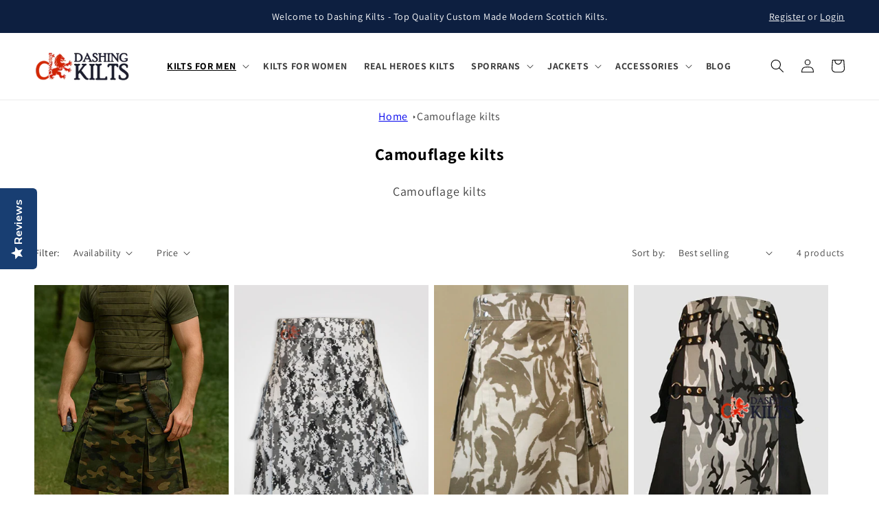

--- FILE ---
content_type: text/html; charset=utf-8
request_url: https://www.dkilts.com/collections/camouflage-kilts
body_size: 62195
content:
<!doctype html>
<html class="no-js" lang="en">
  <head>
    
  <!-- Google tag (gtag.js) -->
<script async src="https://www.googletagmanager.com/gtag/js?id=G-5SBE9LQX3X"></script>
<script>
  window.dataLayer = window.dataLayer || [];
  function gtag(){dataLayer.push(arguments);}
  gtag('js', new Date());

  gtag('config', 'G-5SBE9LQX3X');
</script>
    
    <meta charset="utf-8">
    <meta http-equiv="X-UA-Compatible" content="IE=edge">
    <meta name="viewport" content="width=device-width,initial-scale=1">
    <meta name="theme-color" content="">
    <link rel="canonical" href="https://www.dkilts.com/collections/camouflage-kilts">
    <link rel="preconnect" href="https://cdn.shopify.com" crossorigin><link rel="icon" type="image/png" href="//www.dkilts.com/cdn/shop/files/Combined_Shape.png?crop=center&height=32&v=1658947074&width=32"><link rel="preconnect" href="https://fonts.shopifycdn.com" crossorigin><title>
      Camouflage kilts
 &ndash; DashingKilts</title>

    
      <meta name="description" content="Camouflage kilts">
    

    

<meta property="og:site_name" content="DashingKilts">
<meta property="og:url" content="https://www.dkilts.com/collections/camouflage-kilts">
<meta property="og:title" content="Camouflage kilts">
<meta property="og:type" content="website">
<meta property="og:description" content="Camouflage kilts"><meta property="og:image" content="http://www.dkilts.com/cdn/shop/files/dkilts-kilts-for-men-kilts-for-women.png?height=628&pad_color=ffffff&v=1678431959&width=1200">
  <meta property="og:image:secure_url" content="https://www.dkilts.com/cdn/shop/files/dkilts-kilts-for-men-kilts-for-women.png?height=628&pad_color=ffffff&v=1678431959&width=1200">
  <meta property="og:image:width" content="1200">
  <meta property="og:image:height" content="628"><meta name="twitter:card" content="summary_large_image">
<meta name="twitter:title" content="Camouflage kilts">
<meta name="twitter:description" content="Camouflage kilts">


    <script src="//www.dkilts.com/cdn/shop/t/5/assets/constants.js?v=165488195745554878101678431531" defer="defer"></script>
    <script src="//www.dkilts.com/cdn/shop/t/5/assets/pubsub.js?v=2921868252632587581678431531" defer="defer"></script>
    <script src="//www.dkilts.com/cdn/shop/t/5/assets/global.js?v=85297797553816670871745187382" defer="defer"></script>
    <script>window.performance && window.performance.mark && window.performance.mark('shopify.content_for_header.start');</script><meta name="google-site-verification" content="Wt99pFpknwdee4I8gyC3VFDNWUMuKgluNaFRa5Tjlbc">
<meta id="shopify-digital-wallet" name="shopify-digital-wallet" content="/64304578783/digital_wallets/dialog">
<link rel="alternate" type="application/atom+xml" title="Feed" href="/collections/camouflage-kilts.atom" />
<link rel="alternate" type="application/json+oembed" href="https://www.dkilts.com/collections/camouflage-kilts.oembed">
<script async="async" src="/checkouts/internal/preloads.js?locale=en-US"></script>
<script id="shopify-features" type="application/json">{"accessToken":"76847b5008610fcf195e12e9d431e563","betas":["rich-media-storefront-analytics"],"domain":"www.dkilts.com","predictiveSearch":true,"shopId":64304578783,"locale":"en"}</script>
<script>var Shopify = Shopify || {};
Shopify.shop = "dkilts.myshopify.com";
Shopify.locale = "en";
Shopify.currency = {"active":"USD","rate":"1.0"};
Shopify.country = "US";
Shopify.theme = {"name":"Dawn","id":136516206815,"schema_name":"Dawn","schema_version":"8.0.1","theme_store_id":887,"role":"main"};
Shopify.theme.handle = "null";
Shopify.theme.style = {"id":null,"handle":null};
Shopify.cdnHost = "www.dkilts.com/cdn";
Shopify.routes = Shopify.routes || {};
Shopify.routes.root = "/";</script>
<script type="module">!function(o){(o.Shopify=o.Shopify||{}).modules=!0}(window);</script>
<script>!function(o){function n(){var o=[];function n(){o.push(Array.prototype.slice.apply(arguments))}return n.q=o,n}var t=o.Shopify=o.Shopify||{};t.loadFeatures=n(),t.autoloadFeatures=n()}(window);</script>
<script id="shop-js-analytics" type="application/json">{"pageType":"collection"}</script>
<script defer="defer" async type="module" src="//www.dkilts.com/cdn/shopifycloud/shop-js/modules/v2/client.init-shop-cart-sync_BT-GjEfc.en.esm.js"></script>
<script defer="defer" async type="module" src="//www.dkilts.com/cdn/shopifycloud/shop-js/modules/v2/chunk.common_D58fp_Oc.esm.js"></script>
<script defer="defer" async type="module" src="//www.dkilts.com/cdn/shopifycloud/shop-js/modules/v2/chunk.modal_xMitdFEc.esm.js"></script>
<script type="module">
  await import("//www.dkilts.com/cdn/shopifycloud/shop-js/modules/v2/client.init-shop-cart-sync_BT-GjEfc.en.esm.js");
await import("//www.dkilts.com/cdn/shopifycloud/shop-js/modules/v2/chunk.common_D58fp_Oc.esm.js");
await import("//www.dkilts.com/cdn/shopifycloud/shop-js/modules/v2/chunk.modal_xMitdFEc.esm.js");

  window.Shopify.SignInWithShop?.initShopCartSync?.({"fedCMEnabled":true,"windoidEnabled":true});

</script>
<script>(function() {
  var isLoaded = false;
  function asyncLoad() {
    if (isLoaded) return;
    isLoaded = true;
    var urls = ["https:\/\/static.ablestar.app\/link-manager\/404-tracker\/64304578783\/3bd6dfe8-0010-4661-b7b9-fbb5ed953cd7.js?shop=dkilts.myshopify.com","\/\/cdn.shopify.com\/proxy\/94f4ecef7309bfd0206379cdb0960aa75dfcad6bfb1166a47fd632e748805883\/bucket.useifsapp.com\/theme-files-min\/js\/ifs-script-tag-min.js?v=2\u0026shop=dkilts.myshopify.com\u0026sp-cache-control=cHVibGljLCBtYXgtYWdlPTkwMA"];
    for (var i = 0; i < urls.length; i++) {
      var s = document.createElement('script');
      s.type = 'text/javascript';
      s.async = true;
      s.src = urls[i];
      var x = document.getElementsByTagName('script')[0];
      x.parentNode.insertBefore(s, x);
    }
  };
  if(window.attachEvent) {
    window.attachEvent('onload', asyncLoad);
  } else {
    window.addEventListener('load', asyncLoad, false);
  }
})();</script>
<script id="__st">var __st={"a":64304578783,"offset":18000,"reqid":"2f2dc048-c658-49fc-802d-607029bc5d16-1769098640","pageurl":"www.dkilts.com\/collections\/camouflage-kilts","u":"bf7004c3d77c","p":"collection","rtyp":"collection","rid":406543007967};</script>
<script>window.ShopifyPaypalV4VisibilityTracking = true;</script>
<script id="captcha-bootstrap">!function(){'use strict';const t='contact',e='account',n='new_comment',o=[[t,t],['blogs',n],['comments',n],[t,'customer']],c=[[e,'customer_login'],[e,'guest_login'],[e,'recover_customer_password'],[e,'create_customer']],r=t=>t.map((([t,e])=>`form[action*='/${t}']:not([data-nocaptcha='true']) input[name='form_type'][value='${e}']`)).join(','),a=t=>()=>t?[...document.querySelectorAll(t)].map((t=>t.form)):[];function s(){const t=[...o],e=r(t);return a(e)}const i='password',u='form_key',d=['recaptcha-v3-token','g-recaptcha-response','h-captcha-response',i],f=()=>{try{return window.sessionStorage}catch{return}},m='__shopify_v',_=t=>t.elements[u];function p(t,e,n=!1){try{const o=window.sessionStorage,c=JSON.parse(o.getItem(e)),{data:r}=function(t){const{data:e,action:n}=t;return t[m]||n?{data:e,action:n}:{data:t,action:n}}(c);for(const[e,n]of Object.entries(r))t.elements[e]&&(t.elements[e].value=n);n&&o.removeItem(e)}catch(o){console.error('form repopulation failed',{error:o})}}const l='form_type',E='cptcha';function T(t){t.dataset[E]=!0}const w=window,h=w.document,L='Shopify',v='ce_forms',y='captcha';let A=!1;((t,e)=>{const n=(g='f06e6c50-85a8-45c8-87d0-21a2b65856fe',I='https://cdn.shopify.com/shopifycloud/storefront-forms-hcaptcha/ce_storefront_forms_captcha_hcaptcha.v1.5.2.iife.js',D={infoText:'Protected by hCaptcha',privacyText:'Privacy',termsText:'Terms'},(t,e,n)=>{const o=w[L][v],c=o.bindForm;if(c)return c(t,g,e,D).then(n);var r;o.q.push([[t,g,e,D],n]),r=I,A||(h.body.append(Object.assign(h.createElement('script'),{id:'captcha-provider',async:!0,src:r})),A=!0)});var g,I,D;w[L]=w[L]||{},w[L][v]=w[L][v]||{},w[L][v].q=[],w[L][y]=w[L][y]||{},w[L][y].protect=function(t,e){n(t,void 0,e),T(t)},Object.freeze(w[L][y]),function(t,e,n,w,h,L){const[v,y,A,g]=function(t,e,n){const i=e?o:[],u=t?c:[],d=[...i,...u],f=r(d),m=r(i),_=r(d.filter((([t,e])=>n.includes(e))));return[a(f),a(m),a(_),s()]}(w,h,L),I=t=>{const e=t.target;return e instanceof HTMLFormElement?e:e&&e.form},D=t=>v().includes(t);t.addEventListener('submit',(t=>{const e=I(t);if(!e)return;const n=D(e)&&!e.dataset.hcaptchaBound&&!e.dataset.recaptchaBound,o=_(e),c=g().includes(e)&&(!o||!o.value);(n||c)&&t.preventDefault(),c&&!n&&(function(t){try{if(!f())return;!function(t){const e=f();if(!e)return;const n=_(t);if(!n)return;const o=n.value;o&&e.removeItem(o)}(t);const e=Array.from(Array(32),(()=>Math.random().toString(36)[2])).join('');!function(t,e){_(t)||t.append(Object.assign(document.createElement('input'),{type:'hidden',name:u})),t.elements[u].value=e}(t,e),function(t,e){const n=f();if(!n)return;const o=[...t.querySelectorAll(`input[type='${i}']`)].map((({name:t})=>t)),c=[...d,...o],r={};for(const[a,s]of new FormData(t).entries())c.includes(a)||(r[a]=s);n.setItem(e,JSON.stringify({[m]:1,action:t.action,data:r}))}(t,e)}catch(e){console.error('failed to persist form',e)}}(e),e.submit())}));const S=(t,e)=>{t&&!t.dataset[E]&&(n(t,e.some((e=>e===t))),T(t))};for(const o of['focusin','change'])t.addEventListener(o,(t=>{const e=I(t);D(e)&&S(e,y())}));const B=e.get('form_key'),M=e.get(l),P=B&&M;t.addEventListener('DOMContentLoaded',(()=>{const t=y();if(P)for(const e of t)e.elements[l].value===M&&p(e,B);[...new Set([...A(),...v().filter((t=>'true'===t.dataset.shopifyCaptcha))])].forEach((e=>S(e,t)))}))}(h,new URLSearchParams(w.location.search),n,t,e,['guest_login'])})(!0,!0)}();</script>
<script integrity="sha256-4kQ18oKyAcykRKYeNunJcIwy7WH5gtpwJnB7kiuLZ1E=" data-source-attribution="shopify.loadfeatures" defer="defer" src="//www.dkilts.com/cdn/shopifycloud/storefront/assets/storefront/load_feature-a0a9edcb.js" crossorigin="anonymous"></script>
<script data-source-attribution="shopify.dynamic_checkout.dynamic.init">var Shopify=Shopify||{};Shopify.PaymentButton=Shopify.PaymentButton||{isStorefrontPortableWallets:!0,init:function(){window.Shopify.PaymentButton.init=function(){};var t=document.createElement("script");t.src="https://www.dkilts.com/cdn/shopifycloud/portable-wallets/latest/portable-wallets.en.js",t.type="module",document.head.appendChild(t)}};
</script>
<script data-source-attribution="shopify.dynamic_checkout.buyer_consent">
  function portableWalletsHideBuyerConsent(e){var t=document.getElementById("shopify-buyer-consent"),n=document.getElementById("shopify-subscription-policy-button");t&&n&&(t.classList.add("hidden"),t.setAttribute("aria-hidden","true"),n.removeEventListener("click",e))}function portableWalletsShowBuyerConsent(e){var t=document.getElementById("shopify-buyer-consent"),n=document.getElementById("shopify-subscription-policy-button");t&&n&&(t.classList.remove("hidden"),t.removeAttribute("aria-hidden"),n.addEventListener("click",e))}window.Shopify?.PaymentButton&&(window.Shopify.PaymentButton.hideBuyerConsent=portableWalletsHideBuyerConsent,window.Shopify.PaymentButton.showBuyerConsent=portableWalletsShowBuyerConsent);
</script>
<script data-source-attribution="shopify.dynamic_checkout.cart.bootstrap">document.addEventListener("DOMContentLoaded",(function(){function t(){return document.querySelector("shopify-accelerated-checkout-cart, shopify-accelerated-checkout")}if(t())Shopify.PaymentButton.init();else{new MutationObserver((function(e,n){t()&&(Shopify.PaymentButton.init(),n.disconnect())})).observe(document.body,{childList:!0,subtree:!0})}}));
</script>
<script id="sections-script" data-sections="header,footer" defer="defer" src="//www.dkilts.com/cdn/shop/t/5/compiled_assets/scripts.js?v=980"></script>
<script>window.performance && window.performance.mark && window.performance.mark('shopify.content_for_header.end');</script>


    <style data-shopify>
      @font-face {
  font-family: Assistant;
  font-weight: 400;
  font-style: normal;
  font-display: swap;
  src: url("//www.dkilts.com/cdn/fonts/assistant/assistant_n4.9120912a469cad1cc292572851508ca49d12e768.woff2") format("woff2"),
       url("//www.dkilts.com/cdn/fonts/assistant/assistant_n4.6e9875ce64e0fefcd3f4446b7ec9036b3ddd2985.woff") format("woff");
}

      @font-face {
  font-family: Assistant;
  font-weight: 700;
  font-style: normal;
  font-display: swap;
  src: url("//www.dkilts.com/cdn/fonts/assistant/assistant_n7.bf44452348ec8b8efa3aa3068825305886b1c83c.woff2") format("woff2"),
       url("//www.dkilts.com/cdn/fonts/assistant/assistant_n7.0c887fee83f6b3bda822f1150b912c72da0f7b64.woff") format("woff");
}

      
      
      @font-face {
  font-family: Assistant;
  font-weight: 400;
  font-style: normal;
  font-display: swap;
  src: url("//www.dkilts.com/cdn/fonts/assistant/assistant_n4.9120912a469cad1cc292572851508ca49d12e768.woff2") format("woff2"),
       url("//www.dkilts.com/cdn/fonts/assistant/assistant_n4.6e9875ce64e0fefcd3f4446b7ec9036b3ddd2985.woff") format("woff");
}


      :root {
        --font-body-family: Assistant, sans-serif;
        --font-body-style: normal;
        --font-body-weight: 400;
        --font-body-weight-bold: 700;

        --font-heading-family: Assistant, sans-serif;
        --font-heading-style: normal;
        --font-heading-weight: 400;

        --font-body-scale: 1.0;
        --font-heading-scale: 1.0;

        --color-base-text: 0, 0, 0;
        --color-shadow: 0, 0, 0;
        --color-base-background-1: 255, 255, 255;
        --color-base-background-2: 243, 243, 243;
        --color-base-solid-button-labels: 255, 255, 255;
        --color-base-outline-button-labels: 18, 18, 18;
        --color-base-accent-1: 18, 18, 18;
        --color-base-accent-2: 205, 40, 0;
        --payment-terms-background-color: #ffffff;

        --gradient-base-background-1: #ffffff;
        --gradient-base-background-2: #f3f3f3;
        --gradient-base-accent-1: #FBEAC4;
        --gradient-base-accent-2: #0D1F40;

        --media-padding: px;
        --media-border-opacity: 0.05;
        --media-border-width: 1px;
        --media-radius: 0px;
        --media-shadow-opacity: 0.0;
        --media-shadow-horizontal-offset: 0px;
        --media-shadow-vertical-offset: 4px;
        --media-shadow-blur-radius: 5px;
        --media-shadow-visible: 0;

        --page-width: 150rem;
        --page-width-margin: 0rem;

        --product-card-image-padding: 0.0rem;
        --product-card-corner-radius: 0.0rem;
        --product-card-text-alignment: left;
        --product-card-border-width: 0.0rem;
        --product-card-border-opacity: 0.1;
        --product-card-shadow-opacity: 0.0;
        --product-card-shadow-visible: 0;
        --product-card-shadow-horizontal-offset: 0.0rem;
        --product-card-shadow-vertical-offset: 0.4rem;
        --product-card-shadow-blur-radius: 0.5rem;

        --collection-card-image-padding: 0.0rem;
        --collection-card-corner-radius: 0.0rem;
        --collection-card-text-alignment: left;
        --collection-card-border-width: 0.0rem;
        --collection-card-border-opacity: 0.1;
        --collection-card-shadow-opacity: 0.0;
        --collection-card-shadow-visible: 0;
        --collection-card-shadow-horizontal-offset: 0.0rem;
        --collection-card-shadow-vertical-offset: 0.4rem;
        --collection-card-shadow-blur-radius: 0.5rem;

        --blog-card-image-padding: 0.0rem;
        --blog-card-corner-radius: 0.0rem;
        --blog-card-text-alignment: left;
        --blog-card-border-width: 0.0rem;
        --blog-card-border-opacity: 0.1;
        --blog-card-shadow-opacity: 0.0;
        --blog-card-shadow-visible: 0;
        --blog-card-shadow-horizontal-offset: 0.0rem;
        --blog-card-shadow-vertical-offset: 0.4rem;
        --blog-card-shadow-blur-radius: 0.5rem;

        --badge-corner-radius: 4.0rem;

        --popup-border-width: 1px;
        --popup-border-opacity: 0.1;
        --popup-corner-radius: 0px;
        --popup-shadow-opacity: 0.0;
        --popup-shadow-horizontal-offset: 0px;
        --popup-shadow-vertical-offset: 4px;
        --popup-shadow-blur-radius: 5px;

        --drawer-border-width: 1px;
        --drawer-border-opacity: 0.1;
        --drawer-shadow-opacity: 0.0;
        --drawer-shadow-horizontal-offset: 0px;
        --drawer-shadow-vertical-offset: 4px;
        --drawer-shadow-blur-radius: 5px;

        --spacing-sections-desktop: 0px;
        --spacing-sections-mobile: 0px;

        --grid-desktop-vertical-spacing: 8px;
        --grid-desktop-horizontal-spacing: 8px;
        --grid-mobile-vertical-spacing: 4px;
        --grid-mobile-horizontal-spacing: 4px;

        --text-boxes-border-opacity: 0.1;
        --text-boxes-border-width: 0px;
        --text-boxes-radius: 0px;
        --text-boxes-shadow-opacity: 0.0;
        --text-boxes-shadow-visible: 0;
        --text-boxes-shadow-horizontal-offset: 0px;
        --text-boxes-shadow-vertical-offset: 4px;
        --text-boxes-shadow-blur-radius: 5px;

        --buttons-radius: 0px;
        --buttons-radius-outset: 0px;
        --buttons-border-width: 1px;
        --buttons-border-opacity: 1.0;
        --buttons-shadow-opacity: 0.0;
        --buttons-shadow-visible: 0;
        --buttons-shadow-horizontal-offset: 0px;
        --buttons-shadow-vertical-offset: 4px;
        --buttons-shadow-blur-radius: 5px;
        --buttons-border-offset: 0px;

        --inputs-radius: 0px;
        --inputs-border-width: 1px;
        --inputs-border-opacity: 0.55;
        --inputs-shadow-opacity: 0.0;
        --inputs-shadow-horizontal-offset: 0px;
        --inputs-margin-offset: 0px;
        --inputs-shadow-vertical-offset: 4px;
        --inputs-shadow-blur-radius: 5px;
        --inputs-radius-outset: 0px;

        --variant-pills-radius: 40px;
        --variant-pills-border-width: 1px;
        --variant-pills-border-opacity: 0.55;
        --variant-pills-shadow-opacity: 0.0;
        --variant-pills-shadow-horizontal-offset: 0px;
        --variant-pills-shadow-vertical-offset: 4px;
        --variant-pills-shadow-blur-radius: 5px;
      }

      *,
      *::before,
      *::after {
        box-sizing: inherit;
      }

      html {
        box-sizing: border-box;
        font-size: calc(var(--font-body-scale) * 62.5%);
        height: 100%;
      }

      body {
        display: grid;
        grid-template-rows: auto auto 1fr auto;
        grid-template-columns: 100%;
        min-height: 100%;
        margin: 0;
        font-size: 1.5rem;
        letter-spacing: 0.06rem;
        line-height: calc(1 + 0.8 / var(--font-body-scale));
        font-family: var(--font-body-family);
        font-style: var(--font-body-style);
        font-weight: var(--font-body-weight);
      }

      @media screen and (min-width: 750px) {
        body {
          font-size: 1.6rem;
        }
      }
    </style>

    <link href="//www.dkilts.com/cdn/shop/t/5/assets/base.css?v=77375057544843202591712635488" rel="stylesheet" type="text/css" media="all" />
<link rel="preload" as="font" href="//www.dkilts.com/cdn/fonts/assistant/assistant_n4.9120912a469cad1cc292572851508ca49d12e768.woff2" type="font/woff2" crossorigin><link rel="preload" as="font" href="//www.dkilts.com/cdn/fonts/assistant/assistant_n4.9120912a469cad1cc292572851508ca49d12e768.woff2" type="font/woff2" crossorigin><link rel="stylesheet" href="//www.dkilts.com/cdn/shop/t/5/assets/component-predictive-search.css?v=85913294783299393391678431530" media="print" onload="this.media='all'"><script>document.documentElement.className = document.documentElement.className.replace('no-js', 'js');
    if (Shopify.designMode) {
      document.documentElement.classList.add('shopify-design-mode');
    }
    </script>
  <!-- BEGIN app block: shopify://apps/avis-product-options/blocks/avisplus-product-options/e076618e-4c9c-447f-ad6d-4f1577799c29 -->




<script>
    window.OpusNoShadowRoot=true;
    window.apo_js_loaded={options:!1,style_collection:!1,style_product:!1,minicart:!1};
    window.ap_front_settings = {
      root_api:"https://apo-api.avisplus.io/",
      check_on: {add_to_cart: false, check_out: false},
      page_type: "collection",
      shop_id: "64304578783",
      money_format: "${{amount}}",
      money_with_currency_format: "${{amount}} USD",
      icon_tooltip: "https://cdn.shopify.com/extensions/019be54c-9cef-7318-8b6b-3fa58c74b637/avis-options-v1.7.137.11/assets/tooltip.svg",
      currency_code: '',
      url_jquery: "https://cdn.shopify.com/extensions/019be54c-9cef-7318-8b6b-3fa58c74b637/avis-options-v1.7.137.11/assets/jquery-3.6.0.min.js",
      theme_name: "",
      customer: null ,
      customer_order_count: ``,
      curCountryCode: `US`,
      url_css_date: "https://cdn.shopify.com/extensions/019be54c-9cef-7318-8b6b-3fa58c74b637/avis-options-v1.7.137.11/assets/apo-date.min.css",
      url_css_main_v1: "https://cdn.shopify.com/extensions/019be54c-9cef-7318-8b6b-3fa58c74b637/avis-options-v1.7.137.11/assets/apo-product-options_v1.min.css",
      url_css_main_v2: "https://cdn.shopify.com/extensions/019be54c-9cef-7318-8b6b-3fa58c74b637/avis-options-v1.7.137.11/assets/apo-product-options_v2.min.css",
      joinAddCharge: "|",
      cart_collections: [],
      inventories: {},
      product_info: {
        product: null,
        product_id: ``,
        collections: []
      },
    };
  window.avisConfigs = window.ap_front_settings;window.ap_front_settings.config = {};
    window.ap_front_settings.config.app_v = 'v2';
    window.apoThemeConfigs = null;
    window.ap_front_settings.config["optionset"]=[];
    window.apoOptionLocales = {options:null, config: null, version: "2025-01", avisOptions:{}, avisSettings:{}, locale:"en"};
    window.apoOptionLocales.convertLocales = function (locale) {
        var localeUpper = locale.toUpperCase();
        return ["PT-BR","PT-PT", "ZH-CN","ZH-TW"].includes(localeUpper) ? localeUpper.replace("-", "_") : localeUpper.match(/^[a-zA-Z]{2}-[a-zA-Z]{2}$/) ? localeUpper.substring(0, 2) : localeUpper;
    };var styleOptions = [];
    var avisListLocales = {};
    var listKeyMeta = [];
    var AvisOptionsData = AvisOptionsData || {};
        window.ap_front_settings.config['config_app'] =  {"enabled":"true","show_cart_discount":"false","shop_id":"64304578783","text_price_add":"Selection will add {price_add} to the price","text_customization_cost_for":"Customization Cost for","text_alert_text_input":"Please add your personalized text before adding this item to cart","text_alert_number_input":"Please enter a number before adding this item to cart","text_alert_checkbox_radio_swatches_input":"Please select your options before adding this item to cart","text_alert_text_select":"","text_file_upload_button":"","text_alert_file_upload":"","dynamic_checkout_notification":"","text_alert_switch":"","text_alert_color_picker":"","text_alert_validate_phone":"","text_alert_validate_email":"","text_alert_validate_only_letters":"","text_alert_validate_only_letters_number":"","customize_alert_required_min_selections":"","text_edit_options_cart":"","text_cancel_edit_options_cart":"","text_save_changes_edit_options_cart":"","show_watermark_on_product_page":"","use_css_version":"","customize_options":{"general":{"option_title_color":{"color":"theme","with_theme_default":true,"default_value":"#000"},"tooltip_help_text_color":{"color":"default","with_theme_default":false,"default_value":"#000"},"below_help_text_color":{"color":"theme","with_theme_default":true,"default_value":"#000"},"variant_title_color":{"color":"theme","with_theme_default":true,"default_value":"#000"},"option_box_bg_color":{"color":"transparent","with_theme_default":true,"default_value":"#fff"},"option_box_border_color":{"color":"transparent","with_theme_default":true,"default_value":"#fff"},"option_title_bold":false,"option_title_italic":false,"option_title_underline":false,"option_title_line_through":false,"option_variant_bold":false,"option_variant_italic":false,"option_variant_underline":false,"option_variant_line_through":false,"option_title_font_size":14,"tooltip_help_text_font_size":13,"below_help_text_font_size":14,"variant_title_font_size":14,"border_shape":"square","option_box_padding":0,"option_box_radius":4,"column_width":"default","column_width_variant":"default","column_width_variant_custom":5,"border_color":{"color":"default","with_theme_default":false,"default_value":"#a9a8a8"},"bg_color":{"color":"default","with_theme_default":false,"default_value":"#fff"},"notification_text_color":{"color":"default","with_theme_default":false,"default_value":"#000"},"add_charge_amount_color":{"color":"default","with_theme_default":false,"default_value":"#ad0000"}},"input_field":{"border_color":{"color":"default","with_theme_default":false,"default_value":"#e5e5e5"},"bg_color":{"color":"transparent","with_theme_default":true,"default_value":"#fff"},"input_text_color":{"color":"default","with_theme_default":false,"default_value":"#000"},"border_shape":"square","border_radius":4,"column_width":"default","input_field_box_padding":12},"radio_btn":{"default_btn_color":{"color":"default","with_theme_default":false,"default_value":"#ad0000"},"pill_text_selected_color":{"color":"default","with_theme_default":false,"default_value":"#fff"},"pill_text_unselected_color":{"color":"theme","with_theme_default":true,"default_value":"#000"},"pill_border_selected_color":{"color":"default","with_theme_default":false,"default_value":"#000"},"pill_border_unselected_color":{"color":"default","with_theme_default":false,"default_value":"#000"},"pill_bg_selected_color":{"color":"default","with_theme_default":false,"default_value":"#000"},"pill_bg_unselected_color":{"color":"transparent","with_theme_default":true,"default_value":"#fff"},"variant_title_color":{"color":"theme","with_theme_default":true,"default_value":"#000"},"shape":"default","border_radius":4,"column_width":"default","pill_box_padding":8,"is_check_column_variant_pc":["default"],"is_check_column_variant_mobile":["default"],"column_variant_radio_pc":2,"column_variant_radio_mobile":2},"checkbox":{"default_btn_color":{"color":"default","with_theme_default":false,"default_value":"#ad0000"},"pill_text_selected_color":{"color":"default","with_theme_default":false,"default_value":"#fff"},"pill_text_unselected_color":{"color":"theme","with_theme_default":true,"default_value":"#000"},"pill_border_selected_color":{"color":"default","with_theme_default":false,"default_value":"#000"},"pill_border_unselected_color":{"color":"default","with_theme_default":false,"default_value":"#000"},"pill_bg_selected_color":{"color":"default","with_theme_default":false,"default_value":"#000"},"pill_bg_unselected_color":{"color":"transparent","with_theme_default":true,"default_value":"#fff"},"variant_title_color":{"color":"theme","with_theme_default":true,"default_value":"#000"},"shape":"default","border_radius":4,"column_width":"default","pill_box_padding":8,"is_check_column_variant_pc":["default"],"is_check_column_variant_mobile":["default"],"column_variant_checkbox_pc":2,"column_variant_checkbox_mobile":2},"select":{"border_color":{"color":"default","with_theme_default":false,"default_value":"#e5e5e5"},"bg_color":{"color":"transparent","with_theme_default":true,"default_value":"#fff"},"text_color":{"color":"default","with_theme_default":false,"default_value":"#000"},"value_selected_bg_color":{"color":"transparent","with_theme_default":true,"default_value":"#dedede"},"value_selected_color":{"color":"default","with_theme_default":false,"default_value":"#000"},"placeholder_color":{"color":"default","with_theme_default":false,"default_value":"#b1b7ba"},"border_shape":"square","border_radius":4,"value_selected_border_radius":4,"value_selected_border_shape":"square","column_width":"default","swatch_shape":"square","swatch_size":1},"swatch":{"border_selected_color":{"color":"default","with_theme_default":false,"default_value":"#ad0000"},"border_unselected_color":{"color":"default","with_theme_default":false,"default_value":"#50505070"},"variant_title_color":{"color":"theme","with_theme_default":true,"default_value":"#000"},"tick_color":{"color":"default","with_theme_default":false,"default_value":"#fff"},"hidden_variant_title":false,"swatch_shape":"square","swatch_size":1,"column_width":"default","hover_image":true,"is_check_column_variant_pc":["default"],"is_check_column_variant_mobile":["default"],"column_variant_swatch_pc":2,"column_variant_swatch_mobile":2},"file":{"btn_color":{"color":"default","with_theme_default":false,"default_value":"#fde5e5"},"text_color":{"color":"default","with_theme_default":false,"default_value":"#f82020"},"column_width":"default"},"switch":{"color_switch_on":{"color":"default","with_theme_default":false,"default_value":"#ad0000"},"color_switch_off":{"color":"default","with_theme_default":false,"default_value":"#cccccc"},"slider_round_color":{"color":"default","with_theme_default":false,"default_value":"#ffffff"}},"discount":{"border_color":{"color":"default","with_theme_default":false,"default_value":"#d5d5d5"},"bg_color":{"color":"default","with_theme_default":false,"default_value":"#fff"},"text_color":{"color":"default","with_theme_default":false,"default_value":"#000"},"focus_border_color":{"color":"default","with_theme_default":false,"default_value":"#1878b9"},"focus_bg_color":{"color":"default","with_theme_default":false,"default_value":"#fff"},"btn_bg_color":{"color":"default","with_theme_default":false,"default_value":"#1878b9"},"btn_text_color":{"color":"default","with_theme_default":false,"default_value":"#fff"}},"button":{"default_btn_color":{"color":"default","with_theme_default":false,"default_value":"#ad0000"},"pill_text_selected_color":{"color":"default","with_theme_default":false,"default_value":"#fff"},"pill_text_unselected_color":{"color":"theme","with_theme_default":true,"default_value":"#000"},"pill_border_selected_color":{"color":"default","with_theme_default":false,"default_value":"#000"},"pill_border_unselected_color":{"color":"default","with_theme_default":false,"default_value":"#000"},"pill_bg_selected_color":{"color":"default","with_theme_default":false,"default_value":"#000"},"pill_bg_unselected_color":{"color":"transparent","with_theme_default":true,"default_value":"#fff"},"hover_bg_color":{"color":"default","with_theme_default":false,"default_value":"#000"},"hover_text_color":{"color":"default","with_theme_default":false,"default_value":"#fff"},"hover_border_color":{"color":"default","with_theme_default":false,"default_value":"#000"},"padding_top_bottom":8,"padding_left_right":8,"variant_title_color":{"color":"theme","with_theme_default":true,"default_value":"#000"},"shape":"default","border_radius":4,"border_radius_type":"Rounded","column_width":"default","pill_box_padding":8,"is_check_column_variant_pc":["default"],"is_check_column_variant_mobile":["default"],"column_variant_button_pc":2,"column_variant_button_mobile":2},"slider":{"slider_dots_color":{"color":"default","with_theme_default":false,"default_value":"#ad0000"},"slider_thumb_color":{"color":"default","with_theme_default":false,"default_value":"#fff"},"slider_value_color":{"color":"theme","with_theme_default":true,"default_value":"#000"},"slider_value_bg_color":{"color":"default","with_theme_default":false,"default_value":"#000"},"slider_border_dots_step":8,"slider_border_dots_thumb":20,"slider_border_of_thumb":8,"slider_border_of_value":20,"slider_padding_dots_step":3,"slider_padding_dots_thumb":8,"slider_padding_value":20,"slider_padding_main_thumb":4,"show_shadow":false,"column_width":"default"}},"customize_discount_box_css":"\n      .avis-discount-input {\n        \n        \n        \n      }\n\n      .avis-discount-input:focus {\n        \n        \n      }\n\n      .avis-discount-apply {\n        \n        \n      }\n\n    ","history_create_at":"2023-05-25T08:35:36.766Z","convert":"v1-v2","hide_hover_img_swatches":"","reset_to_default":"","search_font":"","datetime_back":"","datetime_clear":"","datetime_confirm":"","datetime_hour":"","datetime_minute":"","datetime_second":"","datetime_tu":"","datetime_mo":"","datetime_we":"","datetime_th":"","datetime_fr":"","datetime_sa":"","datetime_su":"","datetime_time":"","shopify_option":{"setting":{"s_show_product_page":false,"s_show_collection_page":false,"s_show_button_addcart":false,"s_is_addcart_ajax":false,"s_show_option_name_product":true,"s_show_option_name_collection":true,"s_show_limit_number_swatch":false,"s_limit_number_swatch":5,"s_show_tooltip_collection":true,"s_show_tooltip_product":true,"tooltip_product_image":true,"s_show_featured_product":false,"s_show_quickview":false},"localization":{"add_to_cart":"Add to cart","added_to_cart":"Added to cart","sold_out":"Sold out"}},"theme_key":null,"appPlan":"OLD"};
        window.apoOptionLocales.config = {"primary_locale":"en","storefront_connect":"7faaf30973c93d5b699c2a2c845427af"};// Option sets
window.ap_front_settings.config["optionset"].push({"_id":"6284f00334d84999e22ee8a2","status":true,"products":["7699849838815","7699850133727","7699850232031","7699850264799","7699850297567","7713681473759","7713681637599","7713681965279","7713682030815","7713682227423","7713682456799","7713683800287","7713683833055","7713684357343","7713684324575","7713684259039","7713684127967","9055296258271","9063488422111","9064705687775","9064710963423","9064711651551","9055283347679","7699850166495","9040747462879","8700701671647"],"created_at":"2022-05-18T13:09:23.026Z","shop_id":"64304578783","option_set_name":"Cotton Plain Kilts","all_products":false,"rule_sets":[[{"type":"tag","selector":"custom options"}]],"options":[{"_id":"6284ef8a34d84999e22ee867","shop_id":"64304578783","option_id":"SfsuZ1iOClPX8aB9lg6refN24A-c_c","option_name":"Waist Size","label_product":"Waist Size (Inches)","label_cart":"Waist Size (Inches)","type":"select","class_name":"","default_value":"","min":null,"max":null,"min_selections":null,"max_selections":null,"placeholder":"","max_length":null,"allow_multiple":"false","help_text":"","help_text_select":"tooltip","allow_hover_img":"true","option_values":[{"option_id":"","value_id":"RdbqssAHIqlOSsv37_j15sKXtgBGDZ","value":"24 inch\/61 cm","price":"10","percentageCharge":0,"type":"createcharge","productId":"","productVariationId":"","productName":"","swatch":{"color":"","file_image_url":"","is_color":true},"variantName":"option_48","is_exist_product_bundle":false,"productBundleName":"","variantBundleName":""},{"option_id":"","value_id":"zPGVInaLLMzWzJrNk7ffF2FbsyjB4P","value":"25 inch\/ 63.5 cm","price":"10","percentageCharge":0,"type":"createcharge","productId":"","productVariationId":"","productName":"","swatch":{"color":"","file_image_url":"","is_color":true},"variantName":"option_47","is_exist_product_bundle":false,"productBundleName":"","variantBundleName":""},{"option_id":"","value_id":"6y2R2pi48_dhqRSkEkGAvVx08yTIRU","value":"26 inch\/ 66.1 cm","price":"10","percentageCharge":0,"type":"createcharge","productId":"","productVariationId":"","productName":"","swatch":{"color":"","file_image_url":"","is_color":true},"variantName":"option_46","is_exist_product_bundle":false,"productBundleName":"","variantBundleName":""},{"option_id":"","value_id":"DugXA9UFrE8lDlcqzPS-mtjk789BYR","value":"27 inch\/ 68.5 cm","price":"10","percentageCharge":0,"type":"createcharge","productId":"","productVariationId":"","productName":"","swatch":{"color":"","file_image_url":"","is_color":true},"variantName":"option_45","is_exist_product_bundle":false,"productBundleName":"","variantBundleName":""},{"option_id":"","value_id":"_qM6BIxTLirFiW096ApgNNe_b4XLj8","value":"28 inch\/ 71.7 cm","price":0,"percentageCharge":0,"type":"adjustprice","productId":"","productVariationId":"","productName":"option_44","swatch":{"color":"","file_image_url":"","is_color":true},"variantName":"option_44"},{"option_id":"","value_id":"6fYp_-df22Q2zm_VnYNC789CwzwlKi","value":"29 inch\/ 73.7 cm","price":0,"percentageCharge":0,"type":"adjustprice","productId":"","productVariationId":"","productName":"option_43","swatch":{"color":"","file_image_url":"","is_color":true},"variantName":"option_43"},{"option_id":"","value_id":"jCAa9Cwptyt5sC8KwBC9wntCMvnISj","value":"30 inch\/ 76.2 cm","price":0,"percentageCharge":0,"type":"adjustprice","productId":"","productVariationId":"","productName":"option_42","swatch":{"color":"","file_image_url":"","is_color":true},"variantName":"option_42"},{"option_id":"","value_id":"z9gGrjQFxGV0HOQcGCyNVH9tWr-kWV","value":"31 inch\/ 78.74 cm","price":0,"percentageCharge":0,"type":"adjustprice","productId":"","productVariationId":"","productName":"option_41","swatch":{"color":"","file_image_url":"","is_color":true},"variantName":"option_41"},{"option_id":"","value_id":"AbCyLef3b9VtZ7jErywjnykaxe6gSS","value":"32 inch\/ 81.3 cm","price":0,"type":"adjustprice","productId":"","productVariationId":"","productName":"","swatch":{"color":"","file_image_url":"","is_color":true}},{"option_id":"","value_id":"mesR68vTwH3iTuVRqfnmEoX5g134TN","value":"33 inch\/ 83.8 cm","price":0,"type":"adjustprice","productId":"","productVariationId":"","productName":"","swatch":{"color":"","file_image_url":"","is_color":true}},{"option_id":"","value_id":"45Ut0ww1_umlAw5cQXX5SiNHGRcUiP","value":"34 inch\/ 86.4 cm","price":0,"type":"adjustprice","productId":"","productVariationId":"","productName":"","swatch":{"color":"","file_image_url":"","is_color":true}},{"option_id":"","value_id":"K5QxyJunlJ85TeMfnTT1NNxLsIoh0X","value":"35 inch \/ 88.9 cm","price":0,"type":"adjustprice","productId":"","productVariationId":"","productName":"","swatch":{"color":"","file_image_url":"","is_color":true}},{"option_id":"","value_id":"guDKJZ5FYJkwLytm8K9cWH6N9frC-a","value":"36 inch\/ 91.5 cm","price":0,"type":"adjustprice","productId":"","productVariationId":"","productName":"","swatch":{"color":"","file_image_url":"","is_color":true}},{"option_id":"","value_id":"u6Ia82VflhD1fhQBQhTVZLxzqleSv_","value":"37 inch \/ 93.9 cm","price":0,"type":"adjustprice","productId":"","productVariationId":"","productName":"","swatch":{"color":"","file_image_url":"","is_color":true}},{"option_id":"","value_id":"A3Q0qniIiszMB-60AcLkOT_BrnK4-1","value":"38 inch \/ 96.5 cm","price":0,"type":"adjustprice","productId":"","productVariationId":"","productName":"","swatch":{"color":"","file_image_url":"","is_color":true}},{"option_id":"","value_id":"BPAIRwP3u3uyyGKU6ygiAjcxj1lmit","value":"39 inch \/ 99.1 cm","price":0,"type":"adjustprice","productId":"","productVariationId":"","productName":"","swatch":{"color":"","file_image_url":"","is_color":true}},{"option_id":"","value_id":"4oV42UHLBolvycdPU6Z8s6ePBkUE_q","value":"40 inch \/ 101.6 cm","price":"10","type":"createcharge","productId":"","productVariationId":"","productName":"","swatch":{"color":"","file_image_url":"","is_color":true}},{"option_id":"","value_id":"c_G3O5wB1iHzsLZ8sg2-pR4N1i02pw","value":"41 inch \/ 104.1 cm","price":"10","type":"createcharge","productId":"","productVariationId":"","productName":"","swatch":{"color":"","file_image_url":"","is_color":true}},{"option_id":"","value_id":"G6kmFhE3Na5oQCpg0AF2WnIwkvwAa-","value":"42 inch \/ 106.7 cm","price":"10","type":"createcharge","productId":"","productVariationId":"","productName":"","swatch":{"color":"","file_image_url":"","is_color":true}},{"option_id":"","value_id":"52MIOa2Flc11nEprQe01ooj4j_DF6t","value":"43 inch \/ 109.2 cm","price":"10","type":"createcharge","productId":"","productVariationId":"","productName":"","swatch":{"color":"","file_image_url":"","is_color":true}},{"option_id":"","value_id":"dsMSlWb5lGZ-ijRfU0p79ktcbtn85m","value":"44 inch \/ 111.7 cm","price":"10","type":"createcharge","productId":"","productVariationId":"","productName":"","swatch":{"color":"","file_image_url":"","is_color":true}},{"option_id":"","value_id":"AJv7pIW0nVVVGuYUTAL0CvL_o9G8fC","value":"45 inch \/ 114.3 cm","price":"10","type":"createcharge","productId":"","productVariationId":"","productName":"","swatch":{"color":"","file_image_url":"","is_color":true}},{"option_id":"","value_id":"ewGvEj9wSBf0DxCm7tjn1xFhnwUPU7","value":"46 inch \/ 116.8 cm","price":"15","type":"createcharge","productId":"","productVariationId":"","productName":"","swatch":{"color":"","file_image_url":"","is_color":true}},{"option_id":"","value_id":"u6HvX-KUFjkHUV_oewrZ56G6rGx1lF","value":"47 inch \/ 119.4 cm","price":"15","type":"createcharge","productId":"","productVariationId":"","productName":"","swatch":{"color":"","file_image_url":"","is_color":true}},{"option_id":"","value_id":"0-lbnRvGtl4qaEI4X1h1XYR2ah9C1U","value":"48 inch \/ 121.9 cm","price":"15","type":"createcharge","productId":"","productVariationId":"","productName":"","swatch":{"color":"","file_image_url":"","is_color":true}},{"option_id":"","value_id":"szVBBPHaOYcHhumefK4OzQTlLUcvZG","value":"49 inch \/ 124.5 cm","price":"15","type":"createcharge","productId":"","productVariationId":"","productName":"","swatch":{"color":"","file_image_url":"","is_color":true}},{"option_id":"","value_id":"spCW_4nhKoCvv949al5T2DfH-t4ZCF","value":"51 inch \/ 129.5 cm","price":"20","type":"createcharge","productId":"","productVariationId":"","productName":"","swatch":{"color":"","file_image_url":"","is_color":true}},{"option_id":"","value_id":"nRALou8qeN1yJpTa1MQQ7k5a0Ah9vx","value":"52 inch \/ 132.1 cm","price":"20","type":"createcharge","productId":"","productVariationId":"","productName":"","swatch":{"color":"","file_image_url":"","is_color":true}},{"option_id":"","value_id":"SiU9BGusnwCNUp_uyk_FQF24dp6tL7","value":"53 inch \/ 134.6 cm","price":"20","type":"createcharge","productId":"","productVariationId":"","productName":"","swatch":{"color":"","file_image_url":"","is_color":true}},{"option_id":"","value_id":"6FKMuhWuJQMGClBfyJuVkcA9d1XABp","value":"54 inch\/ 137.2 cm","price":"20","type":"createcharge","productId":"","productVariationId":"","productName":"","swatch":{"color":"","file_image_url":"","is_color":true}},{"option_id":"","value_id":"k8Q5OuaVtAzBICt9Hl9giD5F6DK5Y4","value":"55 inch \/ 139.7 cm","price":"25","type":"createcharge","productId":"","productVariationId":"","productName":"","swatch":{"color":"","file_image_url":"","is_color":true}},{"option_id":"","value_id":"X07N31VVSK_0087sQhA3Vu1ehCxVP4","value":"56 inch\/ 142.2 cm","price":"25","type":"createcharge","productId":"","productVariationId":"","productName":"","swatch":{"color":"","file_image_url":"","is_color":true}},{"option_id":"","value_id":"Me0FZfPq4izz02xrfTEOK40VSkrVyp","value":"57 inch \/ 144.8 cm","price":"25","type":"createcharge","productId":"","productVariationId":"","productName":"","swatch":{"color":"","file_image_url":"","is_color":true}},{"option_id":"","value_id":"PuPz_Eo4odZu_sNOXZe8JfhGxBK0V5","value":"58 inch \/ 147.3 cm","price":"30","type":"createcharge","productId":"","productVariationId":"","productName":"","swatch":{"color":"","file_image_url":"","is_color":true}},{"option_id":"","value_id":"p09RkDEEAVVa4c8bHUvPwhGHujPOsl","value":"59 inch \/ 149.9 cm","price":"30","type":"createcharge","productId":"","productVariationId":"","productName":"","swatch":{"color":"","file_image_url":"","is_color":true}},{"option_id":"","value_id":"s98AMhw5La35iXYiS5NBoRQW5r1cKF","value":"60 inch\/ 152.4 cm","price":"40","type":"createcharge","productId":"","productVariationId":"","productName":"","swatch":{"color":"","file_image_url":"","is_color":true}},{"option_id":"","value_id":"rFGE_52iEyYoQGaUngF99vBXkTNSle","value":"61 inch \/ 154.9 cm","price":"40","type":"createcharge","productId":"","productVariationId":"","productName":"","swatch":{"color":"","file_image_url":"","is_color":true}},{"option_id":"","value_id":"qursS9X1EMfCJH7QGEo0Ri2HEmFSnR","value":"62 inch \/ 157.5 cm","price":"40","type":"createcharge","productId":"","productVariationId":"","productName":"","swatch":{"color":"","file_image_url":"","is_color":true}},{"option_id":"","value_id":"R9IWpuy_E7HJYwRmYUwAA-zPQ-g4tx","value":"63 inch\/ 160 cm","price":"40","type":"createcharge","productId":"","productVariationId":"","productName":"","swatch":{"color":"","file_image_url":"","is_color":true}},{"option_id":"","value_id":"xsdwA4g23E376o2S9gf5kKqZl5frI-","value":"64 inch\/ 162.5 cm","price":"40","type":"createcharge","productId":"","productVariationId":"","productName":"","swatch":{"color":"","file_image_url":"","is_color":true}},{"option_id":"","value_id":"lJYxGwSTAPDR3m_JwbtuFjJgbzAkcL","value":"65 inch \/ 165 cm","price":"40","type":"createcharge","productId":"","productVariationId":"","productName":"","swatch":{"color":"","file_image_url":"","is_color":true}},{"option_id":"","value_id":"ZZW9SjLCW9jFRlEj_ud6sjdrAr_Kpl","value":"66 inch \/ 167.6 cm","price":"50","type":"createcharge","productId":"","productVariationId":"","productName":"","swatch":{"color":"","file_image_url":"","is_color":true}},{"option_id":"","value_id":"a0f059neKF00yzciRGKFOm4LTG0m4e","value":"67 inch\/ 170.1 cm","price":"50","type":"createcharge","productId":"","productVariationId":"","productName":"","swatch":{"color":"","file_image_url":"","is_color":true}},{"option_id":"","value_id":"CAHQ9ccIyTJeyxUCZTRQrgD6gXAG4W","value":"68 inch \/ 172.7 cm","price":"50","type":"createcharge","productId":"","productVariationId":"","productName":"","swatch":{"color":"","file_image_url":"","is_color":true}},{"option_id":"","value_id":"-5yiysnyo_BuEbFjWcherGSahxOb5I","value":"69 inch \/ 175.2 cm","price":"50","type":"createcharge","productId":"","productVariationId":"","productName":"","swatch":{"color":"","file_image_url":"","is_color":true}},{"option_id":"","value_id":"Nu68My3DqrrNDwDD8MQTdj_hkHiw8D","value":"70 inch \/ 177.8 cm","price":"50","type":"createcharge","productId":"","productVariationId":"","productName":"","swatch":{"color":"","file_image_url":"","is_color":true}},{"option_id":"","value_id":"2umGZxG7JU0LqZBi1xE0WyabBRw76X","value":"71 inch \/ 180.3 cm","price":"50","type":"createcharge","productId":"","productVariationId":"","productName":"","swatch":{"color":"","file_image_url":"","is_color":true}},{"option_id":"","value_id":"_2I31-yuX44u8UKU7X-pQGGxre97vk","value":"72 inch \/ 182.8 cm","price":"50","type":"createcharge","productId":"","productVariationId":"","productName":"","swatch":{"color":"","file_image_url":"","is_color":true}}],"conditional_logic":{"type":"show","logic":"all","condition_items":[]},"is_option_set":false,"sort":1,"created_at":"2022-05-18T13:07:22.692Z","updated_at":"2022-05-21T17:41:13.394Z","checked":true,"required":true,"input_name":"Drop-Down Menu","input":"select","error_message":null,"key":"KRoO5gYHaIyPG5zBNrMaLVngA0as5X","new_save_option_template":false,"isHide":false,"color_heading":""},{"_id":"6289249734d84999e23012a3","created_at":"2022-05-18T13:07:22.692Z","updated_at":"2022-05-21T17:54:18.949Z","shop_id":"64304578783","option_id":"wpVFv8H5paIfLCrjuoUmATSx8oS8h5","option_name":"Hip Size","label_product":"Hip Size","label_cart":"Hip Size","type":"select","class_name":"","default_value":"","min":null,"max":null,"min_selections":null,"max_selections":null,"placeholder":"","max_length":null,"allow_multiple":"false","help_text":"","help_text_select":"tooltip","allow_hover_img":"true","option_values":[{"option_id":"","value_id":"1XW0f1HL9BEkgO2MRNsB3TK1t_sHlV","value":"28 inch \/ 71.12 cm","price":0,"type":"adjustprice","productId":"","productVariationId":"","productName":"","swatch":{"color":"","file_image_url":"","is_color":true}},{"option_id":"","value_id":"BeDQpzuXsEPpMDd7L7qyE7yr3JTzMZ","value":"29 inch \/ 73.66 cm","price":0,"type":"adjustprice","productId":"","productVariationId":"","productName":"","swatch":{"color":"","file_image_url":"","is_color":true}},{"option_id":"","value_id":"8pXhcSZtbTrKK3rzz4JJA9dgdqozW_","value":"30 inch \/ 76.2 cm","price":0,"type":"adjustprice","productId":"","productVariationId":"","productName":"","swatch":{"color":"","file_image_url":"","is_color":true}},{"option_id":"","value_id":"rcXUUG1wZ_ZQWxHk3BKm5XIFTW98TC","value":"31 inch \/ 78.74 cm","price":0,"type":"adjustprice","productId":"","productVariationId":"","productName":"","swatch":{"color":"","file_image_url":"","is_color":true}},{"option_id":"","value_id":"AbCyLef3b9VtZ7jErywjnykaxe6gSS","value":"32 inch \/ 81.28 cm","price":0,"type":"adjustprice","productId":"","productVariationId":"","productName":"","swatch":{"color":"","file_image_url":"","is_color":true}},{"option_id":"","value_id":"mesR68vTwH3iTuVRqfnmEoX5g134TN","value":"33 inch \/ 83.28 cm","price":0,"type":"adjustprice","productId":"","productVariationId":"","productName":"","swatch":{"color":"","file_image_url":"","is_color":true}},{"option_id":"","value_id":"45Ut0ww1_umlAw5cQXX5SiNHGRcUiP","value":"34 inch \/ 86.36 cm","price":0,"type":"adjustprice","productId":"","productVariationId":"","productName":"","swatch":{"color":"","file_image_url":"","is_color":true}},{"option_id":"","value_id":"K5QxyJunlJ85TeMfnTT1NNxLsIoh0X","value":"35 inch \/ 88.9 cm","price":0,"type":"adjustprice","productId":"","productVariationId":"","productName":"","swatch":{"color":"","file_image_url":"","is_color":true}},{"option_id":"","value_id":"guDKJZ5FYJkwLytm8K9cWH6N9frC-a","value":"36 inch \/ 91.44 cm","price":0,"type":"adjustprice","productId":"","productVariationId":"","productName":"","swatch":{"color":"","file_image_url":"","is_color":true}},{"option_id":"","value_id":"u6Ia82VflhD1fhQBQhTVZLxzqleSv_","value":"37 inch \/ 93.98 cm","price":0,"type":"adjustprice","productId":"","productVariationId":"","productName":"","swatch":{"color":"","file_image_url":"","is_color":true}},{"option_id":"","value_id":"A3Q0qniIiszMB-60AcLkOT_BrnK4-1","value":"38 inch \/ 96.52 cm","price":0,"type":"adjustprice","productId":"","productVariationId":"","productName":"","swatch":{"color":"","file_image_url":"","is_color":true}},{"option_id":"","value_id":"BPAIRwP3u3uyyGKU6ygiAjcxj1lmit","value":"39 inch \/ 99.06 cm","price":0,"type":"adjustprice","productId":"","productVariationId":"","productName":"","swatch":{"color":"","file_image_url":"","is_color":true}},{"option_id":"","value_id":"4oV42UHLBolvycdPU6Z8s6ePBkUE_q","value":"40 inch \/ 101.6 cm","price":0,"type":"adjustprice","productId":"","productVariationId":"","productName":"","swatch":{"color":"","file_image_url":"","is_color":true}},{"option_id":"","value_id":"c_G3O5wB1iHzsLZ8sg2-pR4N1i02pw","value":"41 inch \/ 104.14 cm","price":0,"type":"adjustprice","productId":"","productVariationId":"","productName":"","swatch":{"color":"","file_image_url":"","is_color":true}},{"option_id":"","value_id":"G6kmFhE3Na5oQCpg0AF2WnIwkvwAa-","value":"42 inch \/ 106.68 cm","price":0,"type":"adjustprice","productId":"","productVariationId":"","productName":"","swatch":{"color":"","file_image_url":"","is_color":true}},{"option_id":"","value_id":"52MIOa2Flc11nEprQe01ooj4j_DF6t","value":"43 inch \/ 109.22 cm","price":0,"type":"adjustprice","productId":"","productVariationId":"","productName":"","swatch":{"color":"","file_image_url":"","is_color":true}},{"option_id":"","value_id":"dsMSlWb5lGZ-ijRfU0p79ktcbtn85m","value":"44 inch \/ 111.76 cm","price":0,"type":"adjustprice","productId":"","productVariationId":"","productName":"","swatch":{"color":"","file_image_url":"","is_color":true}},{"option_id":"","value_id":"AJv7pIW0nVVVGuYUTAL0CvL_o9G8fC","value":"45 inch \/ 114.3 cm","price":0,"type":"adjustprice","productId":"","productVariationId":"","productName":"","swatch":{"color":"","file_image_url":"","is_color":true}},{"option_id":"","value_id":"ewGvEj9wSBf0DxCm7tjn1xFhnwUPU7","value":"46 inch \/ 116.84 cm","price":0,"type":"adjustprice","productId":"","productVariationId":"","productName":"","swatch":{"color":"","file_image_url":"","is_color":true}},{"option_id":"","value_id":"u6HvX-KUFjkHUV_oewrZ56G6rGx1lF","value":"47 inch \/ 119.38 cm","price":0,"type":"adjustprice","productId":"","productVariationId":"","productName":"","swatch":{"color":"","file_image_url":"","is_color":true}},{"option_id":"","value_id":"0-lbnRvGtl4qaEI4X1h1XYR2ah9C1U","value":"48 inch \/ 121.92 cm","price":0,"type":"adjustprice","productId":"","productVariationId":"","productName":"","swatch":{"color":"","file_image_url":"","is_color":true}},{"option_id":"","value_id":"szVBBPHaOYcHhumefK4OzQTlLUcvZG","value":"49 inch \/ 124.46 cm","price":0,"type":"adjustprice","productId":"","productVariationId":"","productName":"","swatch":{"color":"","file_image_url":"","is_color":true}},{"option_id":"","value_id":"spCW_4nhKoCvv949al5T2DfH-t4ZCF","value":"50 inch \/ 127 cm","price":0,"type":"adjustprice","productId":"","productVariationId":"","productName":"","swatch":{"color":"","file_image_url":"","is_color":true}},{"option_id":"","value_id":"nRALou8qeN1yJpTa1MQQ7k5a0Ah9vx","value":"51 inch \/ 129.54 cm","price":0,"type":"adjustprice","productId":"","productVariationId":"","productName":"","swatch":{"color":"","file_image_url":"","is_color":true}},{"option_id":"","value_id":"SiU9BGusnwCNUp_uyk_FQF24dp6tL7","value":"52 inch \/ 132.08 cm","price":0,"type":"adjustprice","productId":"","productVariationId":"","productName":"","swatch":{"color":"","file_image_url":"","is_color":true}},{"option_id":"","value_id":"6FKMuhWuJQMGClBfyJuVkcA9d1XABp","value":"53 inch \/ 134.62 cm","price":0,"type":"adjustprice","productId":"","productVariationId":"","productName":"","swatch":{"color":"","file_image_url":"","is_color":true}},{"option_id":"","value_id":"k8Q5OuaVtAzBICt9Hl9giD5F6DK5Y4","value":"54 inch \/ 137.16 cm","price":0,"type":"adjustprice","productId":"","productVariationId":"","productName":"","swatch":{"color":"","file_image_url":"","is_color":true}},{"option_id":"","value_id":"X07N31VVSK_0087sQhA3Vu1ehCxVP4","value":"55 inch \/ 139.7 cm","price":0,"type":"adjustprice","productId":"","productVariationId":"","productName":"","swatch":{"color":"","file_image_url":"","is_color":true}},{"option_id":"","value_id":"Me0FZfPq4izz02xrfTEOK40VSkrVyp","value":"56 inch \/ 142.24 cm","price":0,"type":"adjustprice","productId":"","productVariationId":"","productName":"","swatch":{"color":"","file_image_url":"","is_color":true}},{"option_id":"","value_id":"PuPz_Eo4odZu_sNOXZe8JfhGxBK0V5","value":"57 inch \/ 144.78 cm","price":0,"type":"adjustprice","productId":"","productVariationId":"","productName":"","swatch":{"color":"","file_image_url":"","is_color":true}},{"option_id":"","value_id":"p09RkDEEAVVa4c8bHUvPwhGHujPOsl","value":"58 inch \/ 147.32 cm","price":0,"type":"adjustprice","productId":"","productVariationId":"","productName":"","swatch":{"color":"","file_image_url":"","is_color":true}},{"option_id":"","value_id":"s98AMhw5La35iXYiS5NBoRQW5r1cKF","value":"59 inch \/ 149.86 cm","price":0,"type":"adjustprice","productId":"","productVariationId":"","productName":"","swatch":{"color":"","file_image_url":"","is_color":true}},{"option_id":"","value_id":"rFGE_52iEyYoQGaUngF99vBXkTNSle","value":"60 inch \/ 152.4 cm","price":0,"type":"adjustprice","productId":"","productVariationId":"","productName":"","swatch":{"color":"","file_image_url":"","is_color":true}},{"option_id":"","value_id":"qursS9X1EMfCJH7QGEo0Ri2HEmFSnR","value":"61 inch \/ 152.94 cm","price":0,"type":"adjustprice","productId":"","productVariationId":"","productName":"","swatch":{"color":"","file_image_url":"","is_color":true}},{"option_id":"","value_id":"xniNoUvPCFaQumu911Ss2sb1XgdmEk","value":"62 inch \/ 157.48 cm","price":0,"type":"adjustprice","productId":"","productVariationId":"","productName":"","swatch":{"color":"","file_image_url":"","is_color":true}}],"conditional_logic":{"type":"show","logic":"all","condition_items":[]},"is_option_set":false,"sort":2,"checked":true,"required":false,"input_name":"Drop-Down Menu","input":"select","error_message":null,"key":"IyoaRvmZZqav3LW9Vk1vriUFO9LhIv","new_save_option_template":false,"color_heading":""},{"_id":"6289284234d84999e2301382","shop_id":"64304578783","option_id":"PS_TT7SGDokSIpfTMic4nVZfAKRbh5","option_name":"Fell Measurement","label_product":"Fell Measurement","label_cart":"Fell Measurement","type":"select","class_name":"","default_value":"","min":null,"max":null,"min_selections":null,"max_selections":null,"placeholder":"","max_length":null,"allow_multiple":"false","help_text":"","help_text_select":"tooltip","allow_hover_img":"true","option_values":[{"option_id":"","value_id":"M_QhQnZdvozKk6n_QAl1QfkRYZTLZZ","value":"3 inch \/ 7.5 cm","price":0,"type":"adjustprice","productId":"","productVariationId":"","productName":"","swatch":{"color":"","file_image_url":"","is_color":true}},{"option_id":"","value_id":"xneWdX5hH2XtOwBAsqapkr6XN0c8p5","value":"4 inch \/ 10 cm","price":0,"type":"adjustprice","productId":"","productVariationId":"","productName":"","swatch":{"color":"","file_image_url":"","is_color":true}},{"option_id":"","value_id":"tenNWW3xDdTJEK5ECGOsJCL1S--62R","value":"5 inch 13 cm","price":0,"type":"adjustprice","productId":"","productVariationId":"","productName":"","swatch":{"color":"","file_image_url":"","is_color":true}},{"option_id":"","value_id":"hu_9BAtLTfgAEwVnPSDuEcjEiONr0N","value":"6 inch \/ 15.24 cm Regular","price":0,"type":"adjustprice","productId":"","productVariationId":"","productName":"","swatch":{"color":"","file_image_url":"","is_color":true}},{"option_id":"","value_id":"MAFepkp4AClO7euy0JCUoHEgEGf9Rk","value":"7 inch \/ 17.78 cm","price":0,"type":"adjustprice","productId":"","productVariationId":"","productName":"","swatch":{"color":"","file_image_url":"","is_color":true}},{"option_id":"","value_id":"aG9QfU0LXwpBLcNlFZg_dceEdyFde0","value":"8 inch \/ 20.32 cm","price":0,"type":"adjustprice","productId":"","productVariationId":"","productName":"","swatch":{"color":"","file_image_url":"","is_color":true}},{"option_id":"","value_id":"2avKdeM732sxxZX63Xh939Q8_KM4lT","value":"9 inch \/ 22.86 cm","price":0,"type":"adjustprice","productId":"","productVariationId":"","productName":"","swatch":{"color":"","file_image_url":"","is_color":true}},{"option_id":"","value_id":"Cb4zTunOBXtw9IKjASOg09rryhK6NR","value":"10 inch \/ 25.4 cm","price":0,"type":"adjustprice","productId":"","productVariationId":"","productName":"","swatch":{"color":"","file_image_url":"","is_color":true}}],"conditional_logic":{"type":"show","logic":"all","condition_items":[]},"is_option_set":false,"sort":3,"created_at":"2022-05-21T17:58:26.322Z","updated_at":"2022-05-21T17:58:26.322Z","checked":true,"required":false,"input_name":"Drop-Down Menu","input":"select","error_message":null,"key":"Pd_fB98uKxFjn2euNDFYYbexAm9AHy","new_save_option_template":false,"color_heading":""},{"_id":"628929e534d84999e23013ad","shop_id":"64304578783","option_id":"SlZTd-L5ON1k4_c9IiAlqy_yhDmy2G","option_name":"Kilt Length","label_product":"Kilt Length","label_cart":"Kilt Length","type":"select","class_name":"","default_value":"","min":null,"max":null,"min_selections":null,"max_selections":null,"placeholder":"","max_length":null,"allow_multiple":"false","help_text":"","help_text_select":"tooltip","allow_hover_img":"true","option_values":[{"option_id":"","value_id":"PmFGSv1G4A1HxHCqzHTGVWV_j0kcl6","value":"16 inch \/ 40.64 cm","price":"10","type":"createcharge","productId":"","productVariationId":"","productName":"","swatch":{"color":"","file_image_url":"","is_color":true}},{"option_id":"","value_id":"7gXCMx9XMLckOkcfs4qhRRQHo_p5kq","value":"17 inch 43.18 cm","price":"10","type":"createcharge","productId":"","productVariationId":"","productName":"","swatch":{"color":"","file_image_url":"","is_color":true}},{"option_id":"","value_id":"HQgyHJPgTm4P8bjlMKE6LBw7_2B5Uz","value":"18 inch 45.72 cm","price":0,"type":"adjustprice","productId":"","productVariationId":"","productName":"","swatch":{"color":"","file_image_url":"","is_color":true}},{"option_id":"","value_id":"cv-uVW4r7ibf9w-baJyxJwYYN1Cwpo","value":"19 inch 48.26 cm","price":0,"type":"adjustprice","productId":"","productVariationId":"","productName":"","swatch":{"color":"","file_image_url":"","is_color":true}},{"option_id":"","value_id":"jKTDOSErLl7pZQooG9cYTlRQ33SAUz","value":"20 inch \/ 50.8 cm","price":0,"type":"adjustprice","productId":"","productVariationId":"","productName":"","swatch":{"color":"","file_image_url":"","is_color":true}},{"option_id":"","value_id":"xkf-drm6qX2rdpQ5CQLbFXxAtk7FzA","value":"21 inch \/ 53.34 cm","price":0,"type":"adjustprice","productId":"","productVariationId":"","productName":"","swatch":{"color":"","file_image_url":"","is_color":true}},{"option_id":"","value_id":"9xzS3DbOHGZ80uxnuZF3phvM4VAIAw","value":"22 inch \/ 55.88 cm","price":0,"type":"adjustprice","productId":"","productVariationId":"","productName":"","swatch":{"color":"","file_image_url":"","is_color":true}},{"option_id":"","value_id":"FWi-5HbZBzu1JJpzOitNqsGa_mViAp","value":"23 inch \/ 58.42 cm","price":0,"type":"adjustprice","productId":"","productVariationId":"","productName":"","swatch":{"color":"","file_image_url":"","is_color":true}},{"option_id":"","value_id":"n8zB1-vuNFuaoS8qoBg1SAcJynUGoP","value":"24 inch \/ 60.96 cm Regular","price":0,"type":"adjustprice","productId":"","productVariationId":"","productName":"","swatch":{"color":"","file_image_url":"","is_color":true}},{"option_id":"","value_id":"_sLBEcbt_dF8f8bNNw5qWgJOjneP9u","value":"25 inch \/ 63.5 cm","price":0,"type":"adjustprice","productId":"","productVariationId":"","productName":"","swatch":{"color":"","file_image_url":"","is_color":true}},{"option_id":"","value_id":"uq8razFio2_CqTbApgSjdE0D0OncUb","value":"26 inch \/ 66.04 cm","price":"10","type":"createcharge","productId":"","productVariationId":"","productName":"","swatch":{"color":"","file_image_url":"","is_color":true}},{"option_id":"","value_id":"obXcOYAL6V_gwKvQLkAM8xR_bUS-WL","value":"27 inch \/ 68.58 cm","price":"10","type":"createcharge","productId":"","productVariationId":"","productName":"","swatch":{"color":"","file_image_url":"","is_color":true}},{"option_id":"","value_id":"YbrNPbNowpxMvnTlofbcNeGnj_LkLx","value":"28 inch \/ 71.12 cm","price":"20","type":"createcharge","productId":"","productVariationId":"","productName":"","swatch":{"color":"","file_image_url":"","is_color":true}},{"option_id":"","value_id":"XyqnZUuxCLoFNxAsmB_rnckV_tXOOd","value":"29 inch \/ 73.66 cm","price":"20","type":"createcharge","productId":"","productVariationId":"","productName":"","swatch":{"color":"","file_image_url":"","is_color":true}},{"option_id":"","value_id":"dftjGFaKXHBzYW7jbduUxK_n1ZMH6L","value":"30 inch \/ 76.2 cm","price":"30","type":"createcharge","productId":"","productVariationId":"","productName":"","swatch":{"color":"","file_image_url":"","is_color":true}},{"option_id":"","value_id":"15SNL-ykfhF7cpmNXHFZLFXGo8NT8e","value":"31 inch \/ 78.74 cm","price":"30","type":"createcharge","productId":"","productVariationId":"","productName":"","swatch":{"color":"","file_image_url":"","is_color":true}},{"option_id":"","value_id":"s-sMaLWHU41Ez4fIsfzM29pDsX9zmz","value":"32 inch \/ 81.28 cm","price":"35","type":"createcharge","productId":"","productVariationId":"","productName":"","swatch":{"color":"","file_image_url":"","is_color":true}},{"option_id":"","value_id":"kcaEMzEfG4S69E-8wjI8mbpyJm7_Pt","value":"33 inch \/ 83.82 cm","price":"35","type":"createcharge","productId":"","productVariationId":"","productName":"","swatch":{"color":"","file_image_url":"","is_color":true}},{"option_id":"","value_id":"e0iIpgSP0aUNMtvLSRc70GAX9WIndN","value":"34 inch \/ 86.36 cm","price":"40","type":"createcharge","productId":"","productVariationId":"","productName":"","swatch":{"color":"","file_image_url":"","is_color":true}},{"option_id":"","value_id":"buEoqH3LjAHP82VZ_H9qB3CgZEOnd3","value":"35 inch \/ 88.9 cm","price":"40","type":"createcharge","productId":"","productVariationId":"","productName":"","swatch":{"color":"","file_image_url":"","is_color":true}}],"conditional_logic":{"type":"show","logic":"all","condition_items":[]},"is_option_set":false,"sort":4,"created_at":"2022-05-21T18:05:25.211Z","updated_at":"2022-05-21T18:05:25.211Z","checked":true,"required":true,"input_name":"Drop-Down Menu","input":"select","error_message":null,"key":"NLEtnLpW1Hw-NLbewYQBdtMnMl0Jxh","color_heading":"","new_save_option_template":false},{"_id":"62892b7834d84999e23013ec","shop_id":"64304578783","option_id":"ZIofAY8kCsTySoEKj4NxLZSgWqdQHJ","option_name":"Buttons \u0026 Hardware","label_product":"Buttons \u0026 Hardware","label_cart":"Buttons \u0026 Hardware","type":"select","class_name":"","default_value":"","min":null,"max":null,"min_selections":null,"max_selections":null,"placeholder":"","max_length":null,"allow_multiple":"false","help_text":"","help_text_select":"tooltip","allow_hover_img":"true","option_values":[{"option_id":"","value_id":"F2-7xDAxJN-6tzwXpL1x1ZrqGbHLOi","value":"Antique Brass","price":0,"type":"adjustprice","productId":"","productVariationId":"","productName":"","swatch":{"color":"","file_image_url":"","is_color":true}},{"option_id":"","value_id":"W0Sr3Fb05c6CCLLr9d4Cn7lqS0d-NN","value":"Silver Chrome","price":0,"type":"adjustprice","productId":"","productVariationId":"","productName":"","swatch":{"color":"","file_image_url":"","is_color":true}},{"option_id":"","value_id":"IzWwDxOm0EdvmS9WXX_O5qPz5BFq3l","value":"Gold Pleated","price":"15","type":"createcharge","productId":"","productVariationId":"","productName":"","swatch":{"color":"","file_image_url":"","is_color":true}},{"option_id":"","value_id":"TXhUrGmG-vkbH12w2-7FpcJhgDtr86","value":"Black Matt Finish","price":"15","type":"createcharge","productId":"","productVariationId":"","productName":"","swatch":{"color":"","file_image_url":"","is_color":true}}],"conditional_logic":{"type":"show","logic":"all","condition_items":[]},"is_option_set":false,"sort":5,"created_at":"2022-05-21T18:12:08.673Z","updated_at":"2022-05-21T18:12:08.673Z","checked":true,"required":true,"input_name":"Drop-Down Menu","input":"select","error_message":null,"key":"XL9OdgvZcxxE5iYdKDYrcbNjqeT2y-","new_save_option_template":false},{"_id":"62892bbe34d84999e23013fb","shop_id":"64304578783","option_id":"LoVNlq-zkGsp7QpD747PxYmbAGnYoG","option_name":"Additional Information","label_product":"Additional Information","label_cart":"Additional Information","type":"text","class_name":"","default_value":"","min":null,"max":null,"min_selections":null,"max_selections":null,"placeholder":"","max_length":null,"allow_multiple":"false","help_text":"","help_text_select":"tooltip","allow_hover_img":"true","option_values":[],"conditional_logic":{"type":"show","logic":"all","condition_items":[]},"is_option_set":false,"sort":6,"created_at":"2022-05-21T18:13:18.636Z","updated_at":"2022-05-21T18:13:18.636Z","checked":true,"required":false,"input_name":"Single line text","input":"text","error_message":null,"key":"WDGwbYXDvlZCGm-LWB2JVUFiNkYmtU","new_save_option_template":false},{"_id":"62892c0234d84999e230140b","shop_id":"64304578783","option_id":"pOhjVXAMaJ2x71VvXm7kb7U7Zvf7yX","option_name":"Rush Order","label_product":"Rush Order","label_cart":"Rush Order","type":"checkbox","class_name":"","default_value":"","min":null,"max":null,"min_selections":null,"max_selections":null,"placeholder":"","max_length":null,"allow_multiple":"false","help_text":"","help_text_select":"tooltip","allow_hover_img":"true","option_values":[{"option_id":"","value_id":"HPbtYTyUjJFnBxCmm9F4qaxvN12P0O","value":"8-10 day Delivery","price":"30","type":"createcharge","productId":"","productVariationId":"","productName":"","swatch":{"color":"","file_image_url":"","is_color":true}}],"conditional_logic":{"type":"show","logic":"all","condition_items":[]},"is_option_set":false,"sort":7,"created_at":"2022-05-21T18:14:26.142Z","updated_at":"2022-05-21T18:14:26.142Z","checked":true,"required":true,"input_name":"Checkboxes","input":"checkbox","error_message":null,"key":"38pGCSv7Y7r53gspHhkLCTohCbE5aM","new_save_option_template":false},{"shop_id":"","option_id":"sbCiicOKmR7yDScFLKsRzU2y91uX7p","option_name":"Fabric Color","label_product":"Fabric Color","label_cart":"Fabric Color","type":"swatch_single_image","class_name":"","default_value":"","min":"","max":"","min_selections":"","max_selections":"","placeholder":"","max_length":"","allow_multiple":"false","allow_hover_img":"true","help_text":"","help_text_select":"tooltip","option_values":[{"option_id":"","value_id":"yOYqRHTROCPqfqPQwwf1QydoBosF4R","value":"Black","price":0,"percentageCharge":0,"type":"adjustprice","productId":"","productVariationId":"","productName":"","swatch":{"color":"","file_image_url":"https:\/\/product-options-img.avisplus.io\/2386b5e3-e023-484c-8d92-50f272b793c5\/1744800330420.jpg","is_color":false},"option_show_price":"only_value"},{"option_id":"","value_id":"XfmCMXRkEQZlr22yzLfBUAfvcD9lKg","value":"Royal Blue","price":0,"percentageCharge":0,"type":"adjustprice","productId":"","productVariationId":"","productName":"option_7","swatch":{"color":"","file_image_url":"https:\/\/product-options-img.avisplus.io\/2386b5e3-e023-484c-8d92-50f272b793c5\/1744800582047.png","is_color":true},"variantName":"option_7"},{"option_id":"","value_id":"6DEff6oWXNY_yhoI49VwsjEDoA7NFy","value":"Red","price":0,"percentageCharge":0,"type":"adjustprice","productId":"","productVariationId":"","productName":"option_2","swatch":{"color":"","file_image_url":"https:\/\/product-options-img.avisplus.io\/2386b5e3-e023-484c-8d92-50f272b793c5\/1744800448181.jpg","is_color":true},"variantName":"option_2"},{"option_id":"","value_id":"VvOK8_2gAUKv_BUjOZmjtrSJdLTD92","value":"Olive Green","price":0,"percentageCharge":0,"type":"adjustprice","productId":"","productVariationId":"","productName":"option_3","swatch":{"color":"","file_image_url":"https:\/\/product-options-img.avisplus.io\/2386b5e3-e023-484c-8d92-50f272b793c5\/1744800490834.jpg","is_color":true},"variantName":"option_3"},{"option_id":"","value_id":"eLThbuGhtAxfF_eE9IUB8pXBfqu9Z8","value":"Khaki","price":0,"percentageCharge":0,"type":"adjustprice","productId":"","productVariationId":"","productName":"option_9","swatch":{"color":"","file_image_url":"https:\/\/product-options-img.avisplus.io\/2386b5e3-e023-484c-8d92-50f272b793c5\/1744800640037.jpg","is_color":true},"variantName":"option_9"},{"option_id":"","value_id":"wulu5nzVc8mojk0OrAKh6vebDUfLVY","value":"Navy Blue","price":0,"percentageCharge":0,"type":"adjustprice","productId":"","productVariationId":"","productName":"option_4","swatch":{"color":"","file_image_url":"https:\/\/product-options-img.avisplus.io\/2386b5e3-e023-484c-8d92-50f272b793c5\/1744800518394.jpg","is_color":true},"variantName":"option_4"},{"option_id":"","value_id":"pDPd4VqQeJDLO5eMjN0-tVn9FX9K5e","value":"Grey","price":0,"percentageCharge":0,"type":"adjustprice","productId":"","productVariationId":"","productName":"option_8","swatch":{"color":"","file_image_url":"https:\/\/product-options-img.avisplus.io\/2386b5e3-e023-484c-8d92-50f272b793c5\/1744800619123.jpg","is_color":true},"variantName":"option_8"},{"option_id":"","value_id":"GhIW9E3LiXSNPj1BbG0NPy6zKHl-sn","value":"Dark Brown","price":0,"percentageCharge":0,"type":"adjustprice","productId":"","productVariationId":"","productName":"option_5","swatch":{"color":"","file_image_url":"https:\/\/product-options-img.avisplus.io\/2386b5e3-e023-484c-8d92-50f272b793c5\/1744800535760.png","is_color":true},"variantName":"option_5"},{"option_id":"","value_id":"DQeAiR8qOwv6fvuxEeTBi6eKIZL2K2","value":"Burgandy","price":0,"percentageCharge":0,"type":"adjustprice","productId":"","productVariationId":"","productName":"option_6","swatch":{"color":"","file_image_url":"https:\/\/product-options-img.avisplus.io\/2386b5e3-e023-484c-8d92-50f272b793c5\/1744800556154.jpg","is_color":true},"variantName":"option_6"},{"option_id":"","value_id":"m-3pyM4S4OhJjWle-ylW-GAhjE7hfw","value":"Yellow","price":0,"percentageCharge":0,"type":"adjustprice","productId":"","productVariationId":"","productName":"","swatch":{"color":"","file_image_url":"https:\/\/product-options-img.avisplus.io\/2386b5e3-e023-484c-8d92-50f272b793c5\/1749884195419.jpg","is_color":false}},{"option_id":"","value_id":"t-Ibz_U5_BXxpxff77YltRmRYuhHh4","value":"Green","price":0,"percentageCharge":0,"type":"adjustprice","productId":"","productVariationId":"","productName":"","swatch":{"color":"","file_image_url":"https:\/\/product-options-img.avisplus.io\/2386b5e3-e023-484c-8d92-50f272b793c5\/1749887530658.jpg","is_color":false}},{"option_id":"","value_id":"FXY03IMTGyFY-w1JCe1VEGq9fuTLh6","value":"Orange","price":0,"percentageCharge":0,"type":"adjustprice","productId":"","productVariationId":"","productName":"","swatch":{"color":"","file_image_url":"https:\/\/product-options-img.avisplus.io\/2386b5e3-e023-484c-8d92-50f272b793c5\/1749884272354.jpg","is_color":false}},{"option_id":"","value_id":"APo-5H256VZR0UnXJFctg2WZqlxizo","value":"White","price":0,"percentageCharge":0,"type":"adjustprice","productId":"","productVariationId":"","productName":"","swatch":{"color":"","file_image_url":"https:\/\/product-options-img.avisplus.io\/2386b5e3-e023-484c-8d92-50f272b793c5\/1749885663127.jpg","is_color":false}},{"option_id":"","value_id":"buHpGq2dvEs6WZQIwBrs-spwztmSaH","value":"Purple","price":0,"percentageCharge":0,"type":"adjustprice","productId":"","productVariationId":"","productName":"","swatch":{"color":"","file_image_url":"https:\/\/product-options-img.avisplus.io\/2386b5e3-e023-484c-8d92-50f272b793c5\/1749883985245.jpg","is_color":false}}],"conditional_logic":{"type":"show","logic":"all","condition_items":[]},"is_option_set":false,"key":"O0cttH0M0wCtHZ3LoxvGZV5tw239aX","allow_value":"","switch_label":"Yes","default_status":"true","styles_heading":"h3","border_styles":"solid","size_modal":"620","title_on_product":"Pop-up","title_modal":"Pop-up","content_heading":"Heading","chart_title":"Size chart","chart_header":"Size guides","chart_icon_styles":"light_icon_1","size_modal_size_chart":"1000","value_country":"US","applied_for":[],"font_selector":"font_picker","font_selected":[],"custom_font_selected":[],"option_show_price":"only_value","add_price_quantity_type":"each","unit":"m","step":1,"quantity_label":"Quantity option label","is_color":false,"tooltip_display":"hide","color_heading":"","new_save_option_template":false,"input_name":"Image swatch (single selection)","input":"swatch_single_image","sort":8,"error_message":null}],"conditional_applying_product":{"conditions":[{"type":"tag","keywordCompareType":"is_equal_to","selector":"custom options","key":"1744473185437-0"}],"type":"any"},"type":"manual","sort":0,"template_info":{"is_template":false,"name":null,"css":null,"class_name":null,"use_id_template":null,"plans":[],"image_url":null,"link":null},"updated_at":"2025-08-21T12:20:21.436Z","updatedAt":"2025-08-21T12:20:21.438Z","conditional_applying_customer":{"type":"all","conditions":[{"type":"tags","keywordCompareType":"is_equal_to","selector":"","id":"bd8kPxoGK2jcNEefq9qwkcYDUexeJB"}]},"customers":[],"live_preview_bg":null,"markets":{"type":"all","include":[],"exclude":[]},"select_customer_type":"all"});
window.ap_front_settings.config["optionset"].push({"select_customer_type":"all","customers":[],"_id":"67ff92de827ac074a747ccac","shop_id":"64304578783","option_set_name":"Hybrid plain Color Kilts","all_products":false,"rule_sets":[[{"type":"tag","selector":""}]],"options":[{"options":[],"status":true,"is_option_default_value":false,"required":false,"existProductAddcharge":false,"hidden_label":false,"title_style":[],"show_option_value_qty":false,"check_total_qty":false,"font_selected":[],"custom_font_selected":[],"applied_for":[],"all_custom_font":[],"choose_label_option":[],"_id":"6284ef8a34d84999e22ee867","shop_id":"64304578783","option_id":"SfsuZ1iOClPX8aB9lg6refN24A-c_c","option_name":"Waist Size","label_product":"Waist Size (Inches)","label_cart":"Waist Size (Inches)","type":"select","class_name":"","default_value":"","min":null,"max":null,"min_selections":null,"max_selections":null,"placeholder":"","max_length":null,"allow_multiple":"false","help_text":"","help_text_select":"tooltip","allow_hover_img":"true","option_values":[{"option_id":"","value_id":"9gDz81FcHvAR6GDqQVJIpa1s_nhNiW","value":"24 inch \/ 61 cm","price":"10","type":"createcharge","productId":"","productVariationId":"","productName":"","swatch":{"color":"","file_image_url":"","is_color":true}},{"option_id":"","value_id":"arcKBfDUvh0B8Oz4D6tLZLr10E3V_7","value":"25 inch \/ 63.5 cm","price":"10","type":"createcharge","productId":"","productVariationId":"","productName":"","swatch":{"color":"","file_image_url":"","is_color":true}},{"option_id":"","value_id":"ezgBu5pJGWJWWYFVJvejV6t0wig_vA","value":"26 inch \/ 66.1 cm","price":"10","type":"createcharge","productId":"","productVariationId":"","productName":"","swatch":{"color":"","file_image_url":"","is_color":true}},{"option_id":"","value_id":"W1ydThDbtSj4jufShVzqD5m_YeQC92","value":"27 inch \/ 68.5 cm","price":"10","type":"createcharge","productId":"","productVariationId":"","productName":"","swatch":{"color":"","file_image_url":"","is_color":true}},{"option_id":"","value_id":"1XW0f1HL9BEkgO2MRNsB3TK1t_sHlV","value":"28 inch \/ 71.1 cm","price":0,"type":"adjustprice","productId":"","productVariationId":"","productName":"","swatch":{"color":"","file_image_url":"","is_color":true}},{"option_id":"","value_id":"BeDQpzuXsEPpMDd7L7qyE7yr3JTzMZ","value":"29 inch \/ 73.7 cm","price":0,"type":"adjustprice","productId":"","productVariationId":"","productName":"","swatch":{"color":"","file_image_url":"","is_color":true}},{"option_id":"","value_id":"8pXhcSZtbTrKK3rzz4JJA9dgdqozW_","value":"30 inch \/ 76.2 cm","price":0,"type":"adjustprice","productId":"","productVariationId":"","productName":"","swatch":{"color":"","file_image_url":"","is_color":true}},{"option_id":"","value_id":"rcXUUG1wZ_ZQWxHk3BKm5XIFTW98TC","value":"31 inch \/ 78.7 cm","price":0,"type":"adjustprice","productId":"","productVariationId":"","productName":"","swatch":{"color":"","file_image_url":"","is_color":true}},{"option_id":"","value_id":"AbCyLef3b9VtZ7jErywjnykaxe6gSS","value":"32 inch\/ 81.3 cm","price":0,"type":"adjustprice","productId":"","productVariationId":"","productName":"","swatch":{"color":"","file_image_url":"","is_color":true}},{"option_id":"","value_id":"mesR68vTwH3iTuVRqfnmEoX5g134TN","value":"33 inch\/ 83.8 cm","price":0,"type":"adjustprice","productId":"","productVariationId":"","productName":"","swatch":{"color":"","file_image_url":"","is_color":true}},{"option_id":"","value_id":"45Ut0ww1_umlAw5cQXX5SiNHGRcUiP","value":"34 inch\/ 86.4 cm","price":0,"type":"adjustprice","productId":"","productVariationId":"","productName":"","swatch":{"color":"","file_image_url":"","is_color":true}},{"option_id":"","value_id":"K5QxyJunlJ85TeMfnTT1NNxLsIoh0X","value":"35 inch \/ 88.9 cm","price":0,"type":"adjustprice","productId":"","productVariationId":"","productName":"","swatch":{"color":"","file_image_url":"","is_color":true}},{"option_id":"","value_id":"guDKJZ5FYJkwLytm8K9cWH6N9frC-a","value":"36 inch\/ 91.5 cm","price":0,"type":"adjustprice","productId":"","productVariationId":"","productName":"","swatch":{"color":"","file_image_url":"","is_color":true}},{"option_id":"","value_id":"u6Ia82VflhD1fhQBQhTVZLxzqleSv_","value":"37 inch \/ 93.9 cm","price":0,"type":"adjustprice","productId":"","productVariationId":"","productName":"","swatch":{"color":"","file_image_url":"","is_color":true}},{"option_id":"","value_id":"A3Q0qniIiszMB-60AcLkOT_BrnK4-1","value":"38 inch \/ 96.5 cm","price":0,"type":"adjustprice","productId":"","productVariationId":"","productName":"","swatch":{"color":"","file_image_url":"","is_color":true}},{"option_id":"","value_id":"BPAIRwP3u3uyyGKU6ygiAjcxj1lmit","value":"39 inch \/ 99.1 cm","price":0,"type":"adjustprice","productId":"","productVariationId":"","productName":"","swatch":{"color":"","file_image_url":"","is_color":true}},{"option_id":"","value_id":"4oV42UHLBolvycdPU6Z8s6ePBkUE_q","value":"40 inch \/ 101.6 cm","price":"10","type":"createcharge","productId":"","productVariationId":"","productName":"","swatch":{"color":"","file_image_url":"","is_color":true}},{"option_id":"","value_id":"c_G3O5wB1iHzsLZ8sg2-pR4N1i02pw","value":"41 inch \/ 104.1 cm","price":"10","type":"createcharge","productId":"","productVariationId":"","productName":"","swatch":{"color":"","file_image_url":"","is_color":true}},{"option_id":"","value_id":"G6kmFhE3Na5oQCpg0AF2WnIwkvwAa-","value":"42 inch \/ 106.7 cm","price":"10","type":"createcharge","productId":"","productVariationId":"","productName":"","swatch":{"color":"","file_image_url":"","is_color":true}},{"option_id":"","value_id":"52MIOa2Flc11nEprQe01ooj4j_DF6t","value":"43 inch \/ 109.2 cm","price":"10","type":"createcharge","productId":"","productVariationId":"","productName":"","swatch":{"color":"","file_image_url":"","is_color":true}},{"option_id":"","value_id":"dsMSlWb5lGZ-ijRfU0p79ktcbtn85m","value":"44 inch \/ 111.7 cm","price":"10","type":"createcharge","productId":"","productVariationId":"","productName":"","swatch":{"color":"","file_image_url":"","is_color":true}},{"option_id":"","value_id":"AJv7pIW0nVVVGuYUTAL0CvL_o9G8fC","value":"45 inch \/ 114.3 cm","price":"10","type":"createcharge","productId":"","productVariationId":"","productName":"","swatch":{"color":"","file_image_url":"","is_color":true}},{"option_id":"","value_id":"ewGvEj9wSBf0DxCm7tjn1xFhnwUPU7","value":"46 inch \/ 116.8 cm","price":"15","type":"createcharge","productId":"","productVariationId":"","productName":"","swatch":{"color":"","file_image_url":"","is_color":true}},{"option_id":"","value_id":"u6HvX-KUFjkHUV_oewrZ56G6rGx1lF","value":"47 inch \/ 119.4 cm","price":"15","type":"createcharge","productId":"","productVariationId":"","productName":"","swatch":{"color":"","file_image_url":"","is_color":true}},{"option_id":"","value_id":"0-lbnRvGtl4qaEI4X1h1XYR2ah9C1U","value":"48 inch \/ 121.9 cm","price":"15","type":"createcharge","productId":"","productVariationId":"","productName":"","swatch":{"color":"","file_image_url":"","is_color":true}},{"option_id":"","value_id":"szVBBPHaOYcHhumefK4OzQTlLUcvZG","value":"49 inch \/ 124.5 cm","price":"15","type":"createcharge","productId":"","productVariationId":"","productName":"","swatch":{"color":"","file_image_url":"","is_color":true}},{"option_id":"","value_id":"spCW_4nhKoCvv949al5T2DfH-t4ZCF","value":"51 inch \/ 129.5 cm","price":"20","type":"createcharge","productId":"","productVariationId":"","productName":"","swatch":{"color":"","file_image_url":"","is_color":true}},{"option_id":"","value_id":"nRALou8qeN1yJpTa1MQQ7k5a0Ah9vx","value":"52 inch \/ 132.1 cm","price":"20","type":"createcharge","productId":"","productVariationId":"","productName":"","swatch":{"color":"","file_image_url":"","is_color":true}},{"option_id":"","value_id":"SiU9BGusnwCNUp_uyk_FQF24dp6tL7","value":"53 inch \/ 134.6 cm","price":"20","type":"createcharge","productId":"","productVariationId":"","productName":"","swatch":{"color":"","file_image_url":"","is_color":true}},{"option_id":"","value_id":"6FKMuhWuJQMGClBfyJuVkcA9d1XABp","value":"54 inch\/ 137.2 cm","price":"20","type":"createcharge","productId":"","productVariationId":"","productName":"","swatch":{"color":"","file_image_url":"","is_color":true}},{"option_id":"","value_id":"k8Q5OuaVtAzBICt9Hl9giD5F6DK5Y4","value":"55 inch \/ 139.7 cm","price":"25","type":"createcharge","productId":"","productVariationId":"","productName":"","swatch":{"color":"","file_image_url":"","is_color":true}},{"option_id":"","value_id":"X07N31VVSK_0087sQhA3Vu1ehCxVP4","value":"56 inch\/ 142.2 cm","price":"25","type":"createcharge","productId":"","productVariationId":"","productName":"","swatch":{"color":"","file_image_url":"","is_color":true}},{"option_id":"","value_id":"Me0FZfPq4izz02xrfTEOK40VSkrVyp","value":"57 inch \/ 144.8 cm","price":"25","type":"createcharge","productId":"","productVariationId":"","productName":"","swatch":{"color":"","file_image_url":"","is_color":true}},{"option_id":"","value_id":"PuPz_Eo4odZu_sNOXZe8JfhGxBK0V5","value":"58 inch \/ 147.3 cm","price":"30","type":"createcharge","productId":"","productVariationId":"","productName":"","swatch":{"color":"","file_image_url":"","is_color":true}},{"option_id":"","value_id":"p09RkDEEAVVa4c8bHUvPwhGHujPOsl","value":"59 inch \/ 149.9 cm","price":"30","type":"createcharge","productId":"","productVariationId":"","productName":"","swatch":{"color":"","file_image_url":"","is_color":true}},{"option_id":"","value_id":"s98AMhw5La35iXYiS5NBoRQW5r1cKF","value":"60 inch\/ 152.4 cm","price":"40","type":"createcharge","productId":"","productVariationId":"","productName":"","swatch":{"color":"","file_image_url":"","is_color":true}},{"option_id":"","value_id":"rFGE_52iEyYoQGaUngF99vBXkTNSle","value":"61 inch \/ 154.9 cm","price":"40","type":"createcharge","productId":"","productVariationId":"","productName":"","swatch":{"color":"","file_image_url":"","is_color":true}},{"option_id":"","value_id":"qursS9X1EMfCJH7QGEo0Ri2HEmFSnR","value":"62 inch \/ 157.5 cm","price":"40","type":"createcharge","productId":"","productVariationId":"","productName":"","swatch":{"color":"","file_image_url":"","is_color":true}},{"option_id":"","value_id":"R9IWpuy_E7HJYwRmYUwAA-zPQ-g4tx","value":"63 inch\/ 160 cm","price":"40","type":"createcharge","productId":"","productVariationId":"","productName":"","swatch":{"color":"","file_image_url":"","is_color":true}},{"option_id":"","value_id":"xsdwA4g23E376o2S9gf5kKqZl5frI-","value":"64 inch\/ 162.5 cm","price":"40","type":"createcharge","productId":"","productVariationId":"","productName":"","swatch":{"color":"","file_image_url":"","is_color":true}},{"option_id":"","value_id":"lJYxGwSTAPDR3m_JwbtuFjJgbzAkcL","value":"65 inch \/ 165 cm","price":"40","type":"createcharge","productId":"","productVariationId":"","productName":"","swatch":{"color":"","file_image_url":"","is_color":true}},{"option_id":"","value_id":"ZZW9SjLCW9jFRlEj_ud6sjdrAr_Kpl","value":"66 inch \/ 167.6 cm","price":"50","type":"createcharge","productId":"","productVariationId":"","productName":"","swatch":{"color":"","file_image_url":"","is_color":true}},{"option_id":"","value_id":"a0f059neKF00yzciRGKFOm4LTG0m4e","value":"67 inch\/ 170.1 cm","price":"50","type":"createcharge","productId":"","productVariationId":"","productName":"","swatch":{"color":"","file_image_url":"","is_color":true}},{"option_id":"","value_id":"CAHQ9ccIyTJeyxUCZTRQrgD6gXAG4W","value":"68 inch \/ 172.7 cm","price":"50","type":"createcharge","productId":"","productVariationId":"","productName":"","swatch":{"color":"","file_image_url":"","is_color":true}},{"option_id":"","value_id":"-5yiysnyo_BuEbFjWcherGSahxOb5I","value":"69 inch \/ 175.2 cm","price":"50","type":"createcharge","productId":"","productVariationId":"","productName":"","swatch":{"color":"","file_image_url":"","is_color":true}},{"option_id":"","value_id":"Nu68My3DqrrNDwDD8MQTdj_hkHiw8D","value":"70 inch \/ 177.8 cm","price":"50","type":"createcharge","productId":"","productVariationId":"","productName":"","swatch":{"color":"","file_image_url":"","is_color":true}},{"option_id":"","value_id":"2umGZxG7JU0LqZBi1xE0WyabBRw76X","value":"71 inch \/ 180.3 cm","price":"50","type":"createcharge","productId":"","productVariationId":"","productName":"","swatch":{"color":"","file_image_url":"","is_color":true}},{"option_id":"","value_id":"_2I31-yuX44u8UKU7X-pQGGxre97vk","value":"72 inch \/ 182.8 cm","price":"50","type":"createcharge","productId":"","productVariationId":"","productName":"","swatch":{"color":"","file_image_url":"","is_color":true}}],"conditional_logic":{"type":"show","logic":"all","condition_items":[]},"is_option_set":true,"sort":1,"created_at":"2022-05-18T13:07:22.692Z","updated_at":"2022-05-21T17:41:13.394Z","checked":true,"key":"dXDxHaTQxP5hK5VBN23r5Luy1cPaON","input_name":"Drop-Down Menu","input":"select","new_save_option_template":false,"error_message":null},{"options":[],"status":true,"is_option_default_value":false,"required":false,"existProductAddcharge":false,"hidden_label":false,"title_style":[],"show_option_value_qty":false,"check_total_qty":false,"font_selected":[],"custom_font_selected":[],"applied_for":[],"all_custom_font":[],"choose_label_option":[],"_id":"6289249734d84999e23012a3","created_at":"2022-05-18T13:07:22.692Z","updated_at":"2022-05-21T17:54:18.949Z","shop_id":"64304578783","option_id":"wpVFv8H5paIfLCrjuoUmATSx8oS8h5","option_name":"Hip Size (Optional)","label_product":"Hip Size (Optional)","label_cart":"Hip Size (Optional)","type":"select","class_name":"","default_value":"","min":null,"max":null,"min_selections":null,"max_selections":null,"placeholder":"","max_length":null,"allow_multiple":"false","help_text":"","help_text_select":"tooltip","allow_hover_img":"true","option_values":[{"option_id":"","value_id":"1XW0f1HL9BEkgO2MRNsB3TK1t_sHlV","value":"28 inch \/ 71.12 cm","price":0,"type":"adjustprice","productId":"","productVariationId":"","productName":"","swatch":{"color":"","file_image_url":"","is_color":true}},{"option_id":"","value_id":"BeDQpzuXsEPpMDd7L7qyE7yr3JTzMZ","value":"29 inch \/ 73.66 cm","price":0,"type":"adjustprice","productId":"","productVariationId":"","productName":"","swatch":{"color":"","file_image_url":"","is_color":true}},{"option_id":"","value_id":"8pXhcSZtbTrKK3rzz4JJA9dgdqozW_","value":"30 inch \/ 76.2 cm","price":0,"type":"adjustprice","productId":"","productVariationId":"","productName":"","swatch":{"color":"","file_image_url":"","is_color":true}},{"option_id":"","value_id":"rcXUUG1wZ_ZQWxHk3BKm5XIFTW98TC","value":"31 inch \/ 78.74 cm","price":0,"type":"adjustprice","productId":"","productVariationId":"","productName":"","swatch":{"color":"","file_image_url":"","is_color":true}},{"option_id":"","value_id":"AbCyLef3b9VtZ7jErywjnykaxe6gSS","value":"32 inch \/ 81.28 cm","price":0,"type":"adjustprice","productId":"","productVariationId":"","productName":"","swatch":{"color":"","file_image_url":"","is_color":true}},{"option_id":"","value_id":"mesR68vTwH3iTuVRqfnmEoX5g134TN","value":"33 inch \/ 83.28 cm","price":0,"type":"adjustprice","productId":"","productVariationId":"","productName":"","swatch":{"color":"","file_image_url":"","is_color":true}},{"option_id":"","value_id":"45Ut0ww1_umlAw5cQXX5SiNHGRcUiP","value":"34 inch \/ 86.36 cm","price":0,"type":"adjustprice","productId":"","productVariationId":"","productName":"","swatch":{"color":"","file_image_url":"","is_color":true}},{"option_id":"","value_id":"K5QxyJunlJ85TeMfnTT1NNxLsIoh0X","value":"35 inch \/ 88.9 cm","price":0,"type":"adjustprice","productId":"","productVariationId":"","productName":"","swatch":{"color":"","file_image_url":"","is_color":true}},{"option_id":"","value_id":"guDKJZ5FYJkwLytm8K9cWH6N9frC-a","value":"36 inch \/ 91.44 cm","price":0,"type":"adjustprice","productId":"","productVariationId":"","productName":"","swatch":{"color":"","file_image_url":"","is_color":true}},{"option_id":"","value_id":"u6Ia82VflhD1fhQBQhTVZLxzqleSv_","value":"37 inch \/ 93.98 cm","price":0,"type":"adjustprice","productId":"","productVariationId":"","productName":"","swatch":{"color":"","file_image_url":"","is_color":true}},{"option_id":"","value_id":"A3Q0qniIiszMB-60AcLkOT_BrnK4-1","value":"38 inch \/ 96.52 cm","price":0,"type":"adjustprice","productId":"","productVariationId":"","productName":"","swatch":{"color":"","file_image_url":"","is_color":true}},{"option_id":"","value_id":"BPAIRwP3u3uyyGKU6ygiAjcxj1lmit","value":"39 inch \/ 99.06 cm","price":0,"type":"adjustprice","productId":"","productVariationId":"","productName":"","swatch":{"color":"","file_image_url":"","is_color":true}},{"option_id":"","value_id":"4oV42UHLBolvycdPU6Z8s6ePBkUE_q","value":"40 inch \/ 101.6 cm","price":0,"type":"adjustprice","productId":"","productVariationId":"","productName":"","swatch":{"color":"","file_image_url":"","is_color":true}},{"option_id":"","value_id":"c_G3O5wB1iHzsLZ8sg2-pR4N1i02pw","value":"41 inch \/ 104.14 cm","price":0,"type":"adjustprice","productId":"","productVariationId":"","productName":"","swatch":{"color":"","file_image_url":"","is_color":true}},{"option_id":"","value_id":"G6kmFhE3Na5oQCpg0AF2WnIwkvwAa-","value":"42 inch \/ 106.68 cm","price":0,"type":"adjustprice","productId":"","productVariationId":"","productName":"","swatch":{"color":"","file_image_url":"","is_color":true}},{"option_id":"","value_id":"52MIOa2Flc11nEprQe01ooj4j_DF6t","value":"43 inch \/ 109.22 cm","price":0,"type":"adjustprice","productId":"","productVariationId":"","productName":"","swatch":{"color":"","file_image_url":"","is_color":true}},{"option_id":"","value_id":"dsMSlWb5lGZ-ijRfU0p79ktcbtn85m","value":"44 inch \/ 111.76 cm","price":0,"type":"adjustprice","productId":"","productVariationId":"","productName":"","swatch":{"color":"","file_image_url":"","is_color":true}},{"option_id":"","value_id":"AJv7pIW0nVVVGuYUTAL0CvL_o9G8fC","value":"45 inch \/ 114.3 cm","price":0,"type":"adjustprice","productId":"","productVariationId":"","productName":"","swatch":{"color":"","file_image_url":"","is_color":true}},{"option_id":"","value_id":"ewGvEj9wSBf0DxCm7tjn1xFhnwUPU7","value":"46 inch \/ 116.84 cm","price":0,"type":"adjustprice","productId":"","productVariationId":"","productName":"","swatch":{"color":"","file_image_url":"","is_color":true}},{"option_id":"","value_id":"u6HvX-KUFjkHUV_oewrZ56G6rGx1lF","value":"47 inch \/ 119.38 cm","price":0,"type":"adjustprice","productId":"","productVariationId":"","productName":"","swatch":{"color":"","file_image_url":"","is_color":true}},{"option_id":"","value_id":"0-lbnRvGtl4qaEI4X1h1XYR2ah9C1U","value":"48 inch \/ 121.92 cm","price":0,"type":"adjustprice","productId":"","productVariationId":"","productName":"","swatch":{"color":"","file_image_url":"","is_color":true}},{"option_id":"","value_id":"szVBBPHaOYcHhumefK4OzQTlLUcvZG","value":"49 inch \/ 124.46 cm","price":0,"type":"adjustprice","productId":"","productVariationId":"","productName":"","swatch":{"color":"","file_image_url":"","is_color":true}},{"option_id":"","value_id":"spCW_4nhKoCvv949al5T2DfH-t4ZCF","value":"50 inch \/ 127 cm","price":0,"type":"adjustprice","productId":"","productVariationId":"","productName":"","swatch":{"color":"","file_image_url":"","is_color":true}},{"option_id":"","value_id":"nRALou8qeN1yJpTa1MQQ7k5a0Ah9vx","value":"51 inch \/ 129.54 cm","price":0,"type":"adjustprice","productId":"","productVariationId":"","productName":"","swatch":{"color":"","file_image_url":"","is_color":true}},{"option_id":"","value_id":"SiU9BGusnwCNUp_uyk_FQF24dp6tL7","value":"52 inch \/ 132.08 cm","price":0,"type":"adjustprice","productId":"","productVariationId":"","productName":"","swatch":{"color":"","file_image_url":"","is_color":true}},{"option_id":"","value_id":"6FKMuhWuJQMGClBfyJuVkcA9d1XABp","value":"53 inch \/ 134.62 cm","price":0,"type":"adjustprice","productId":"","productVariationId":"","productName":"","swatch":{"color":"","file_image_url":"","is_color":true}},{"option_id":"","value_id":"k8Q5OuaVtAzBICt9Hl9giD5F6DK5Y4","value":"54 inch \/ 137.16 cm","price":0,"type":"adjustprice","productId":"","productVariationId":"","productName":"","swatch":{"color":"","file_image_url":"","is_color":true}},{"option_id":"","value_id":"X07N31VVSK_0087sQhA3Vu1ehCxVP4","value":"55 inch \/ 139.7 cm","price":0,"type":"adjustprice","productId":"","productVariationId":"","productName":"","swatch":{"color":"","file_image_url":"","is_color":true}},{"option_id":"","value_id":"Me0FZfPq4izz02xrfTEOK40VSkrVyp","value":"56 inch \/ 142.24 cm","price":0,"type":"adjustprice","productId":"","productVariationId":"","productName":"","swatch":{"color":"","file_image_url":"","is_color":true}},{"option_id":"","value_id":"PuPz_Eo4odZu_sNOXZe8JfhGxBK0V5","value":"57 inch \/ 144.78 cm","price":0,"type":"adjustprice","productId":"","productVariationId":"","productName":"","swatch":{"color":"","file_image_url":"","is_color":true}},{"option_id":"","value_id":"p09RkDEEAVVa4c8bHUvPwhGHujPOsl","value":"58 inch \/ 147.32 cm","price":0,"type":"adjustprice","productId":"","productVariationId":"","productName":"","swatch":{"color":"","file_image_url":"","is_color":true}},{"option_id":"","value_id":"s98AMhw5La35iXYiS5NBoRQW5r1cKF","value":"59 inch \/ 149.86 cm","price":0,"type":"adjustprice","productId":"","productVariationId":"","productName":"","swatch":{"color":"","file_image_url":"","is_color":true}},{"option_id":"","value_id":"rFGE_52iEyYoQGaUngF99vBXkTNSle","value":"60 inch \/ 152.4 cm","price":0,"type":"adjustprice","productId":"","productVariationId":"","productName":"","swatch":{"color":"","file_image_url":"","is_color":true}},{"option_id":"","value_id":"qursS9X1EMfCJH7QGEo0Ri2HEmFSnR","value":"61 inch \/ 152.94 cm","price":0,"type":"adjustprice","productId":"","productVariationId":"","productName":"","swatch":{"color":"","file_image_url":"","is_color":true}},{"option_id":"","value_id":"xniNoUvPCFaQumu911Ss2sb1XgdmEk","value":"62 inch \/ 157.48 cm","price":0,"type":"adjustprice","productId":"","productVariationId":"","productName":"","swatch":{"color":"","file_image_url":"","is_color":true}}],"conditional_logic":{"type":"show","logic":"all","condition_items":[]},"is_option_set":true,"sort":2,"checked":true,"key":"yCW-ZhAf_ZdmyKWx82baDyL1RLzz4Y","input_name":"Drop-Down Menu","input":"select","new_save_option_template":false,"error_message":null},{"options":[],"status":true,"is_option_default_value":false,"required":false,"existProductAddcharge":false,"hidden_label":false,"title_style":[],"show_option_value_qty":false,"check_total_qty":false,"font_selected":[],"custom_font_selected":[],"applied_for":[],"all_custom_font":[],"choose_label_option":[],"_id":"6289284234d84999e2301382","shop_id":"64304578783","option_id":"PS_TT7SGDokSIpfTMic4nVZfAKRbh5","option_name":"Fell Measurement (optional)","label_product":"Fell Measurement (optional)","label_cart":"Fell Measurement (optional)","type":"select","class_name":"","default_value":"","min":null,"max":null,"min_selections":null,"max_selections":null,"placeholder":"","max_length":null,"allow_multiple":"false","help_text":"","help_text_select":"tooltip","allow_hover_img":"true","option_values":[{"option_id":"","value_id":"M_QhQnZdvozKk6n_QAl1QfkRYZTLZZ","value":"3 inch \/ 7.5 cm","price":0,"type":"adjustprice","productId":"","productVariationId":"","productName":"","swatch":{"color":"","file_image_url":"","is_color":true}},{"option_id":"","value_id":"xneWdX5hH2XtOwBAsqapkr6XN0c8p5","value":"4 inch \/ 10 cm","price":0,"type":"adjustprice","productId":"","productVariationId":"","productName":"","swatch":{"color":"","file_image_url":"","is_color":true}},{"option_id":"","value_id":"tenNWW3xDdTJEK5ECGOsJCL1S--62R","value":"5 inch 13 cm","price":0,"type":"adjustprice","productId":"","productVariationId":"","productName":"","swatch":{"color":"","file_image_url":"","is_color":true}},{"option_id":"","value_id":"hu_9BAtLTfgAEwVnPSDuEcjEiONr0N","value":"6 inch \/ 15.24 cm Regular","price":0,"type":"adjustprice","productId":"","productVariationId":"","productName":"","swatch":{"color":"","file_image_url":"","is_color":true}},{"option_id":"","value_id":"MAFepkp4AClO7euy0JCUoHEgEGf9Rk","value":"7 inch \/ 17.78 cm","price":0,"type":"adjustprice","productId":"","productVariationId":"","productName":"","swatch":{"color":"","file_image_url":"","is_color":true}},{"option_id":"","value_id":"aG9QfU0LXwpBLcNlFZg_dceEdyFde0","value":"8 inch \/ 20.32 cm","price":0,"type":"adjustprice","productId":"","productVariationId":"","productName":"","swatch":{"color":"","file_image_url":"","is_color":true}},{"option_id":"","value_id":"2avKdeM732sxxZX63Xh939Q8_KM4lT","value":"9 inch \/ 22.86 cm","price":0,"type":"adjustprice","productId":"","productVariationId":"","productName":"","swatch":{"color":"","file_image_url":"","is_color":true}},{"option_id":"","value_id":"Cb4zTunOBXtw9IKjASOg09rryhK6NR","value":"10 inch \/ 25.4 cm","price":0,"type":"adjustprice","productId":"","productVariationId":"","productName":"","swatch":{"color":"","file_image_url":"","is_color":true}}],"conditional_logic":{"type":"show","logic":"all","condition_items":[]},"is_option_set":true,"sort":3,"created_at":"2022-05-21T17:58:26.322Z","updated_at":"2022-05-21T17:58:26.322Z","checked":true,"key":"vq9V9B194K3o8Q9m3EwZNWLthnEDHO","input_name":"Drop-Down Menu","input":"select","new_save_option_template":false,"error_message":null},{"options":[],"status":true,"is_option_default_value":false,"required":false,"existProductAddcharge":false,"hidden_label":false,"title_style":[],"show_option_value_qty":false,"check_total_qty":false,"font_selected":[],"custom_font_selected":[],"applied_for":[],"all_custom_font":[],"choose_label_option":[],"_id":"628929e534d84999e23013ad","shop_id":"64304578783","option_id":"SlZTd-L5ON1k4_c9IiAlqy_yhDmy2G","option_name":"Kilt Length","label_product":"Kilt Length","label_cart":"Kilt Length","type":"select","class_name":"","default_value":"","min":null,"max":null,"min_selections":null,"max_selections":null,"placeholder":"","max_length":null,"allow_multiple":"false","help_text":"","help_text_select":"tooltip","allow_hover_img":"true","option_values":[{"option_id":"","value_id":"PmFGSv1G4A1HxHCqzHTGVWV_j0kcl6","value":"16 inch \/ 40.64 cm","price":"10","type":"createcharge","productId":"","productVariationId":"","productName":"","swatch":{"color":"","file_image_url":"","is_color":true}},{"option_id":"","value_id":"7gXCMx9XMLckOkcfs4qhRRQHo_p5kq","value":"17 inch 43.18 cm","price":"10","type":"createcharge","productId":"","productVariationId":"","productName":"","swatch":{"color":"","file_image_url":"","is_color":true}},{"option_id":"","value_id":"HQgyHJPgTm4P8bjlMKE6LBw7_2B5Uz","value":"18 inch 45.72 cm","price":0,"type":"adjustprice","productId":"","productVariationId":"","productName":"","swatch":{"color":"","file_image_url":"","is_color":true}},{"option_id":"","value_id":"cv-uVW4r7ibf9w-baJyxJwYYN1Cwpo","value":"19 inch 48.26 cm","price":0,"type":"adjustprice","productId":"","productVariationId":"","productName":"","swatch":{"color":"","file_image_url":"","is_color":true}},{"option_id":"","value_id":"jKTDOSErLl7pZQooG9cYTlRQ33SAUz","value":"20 inch \/ 50.8 cm","price":0,"type":"adjustprice","productId":"","productVariationId":"","productName":"","swatch":{"color":"","file_image_url":"","is_color":true}},{"option_id":"","value_id":"xkf-drm6qX2rdpQ5CQLbFXxAtk7FzA","value":"21 inch \/ 53.34 cm","price":0,"type":"adjustprice","productId":"","productVariationId":"","productName":"","swatch":{"color":"","file_image_url":"","is_color":true}},{"option_id":"","value_id":"9xzS3DbOHGZ80uxnuZF3phvM4VAIAw","value":"22 inch \/ 55.88 cm","price":0,"type":"adjustprice","productId":"","productVariationId":"","productName":"","swatch":{"color":"","file_image_url":"","is_color":true}},{"option_id":"","value_id":"FWi-5HbZBzu1JJpzOitNqsGa_mViAp","value":"23 inch \/ 58.42 cm","price":0,"type":"adjustprice","productId":"","productVariationId":"","productName":"","swatch":{"color":"","file_image_url":"","is_color":true}},{"option_id":"","value_id":"n8zB1-vuNFuaoS8qoBg1SAcJynUGoP","value":"24 inch \/ 60.96 cm Regular","price":0,"type":"adjustprice","productId":"","productVariationId":"","productName":"","swatch":{"color":"","file_image_url":"","is_color":true}},{"option_id":"","value_id":"_sLBEcbt_dF8f8bNNw5qWgJOjneP9u","value":"25 inch \/ 63.5 cm","price":0,"type":"adjustprice","productId":"","productVariationId":"","productName":"","swatch":{"color":"","file_image_url":"","is_color":true}},{"option_id":"","value_id":"uq8razFio2_CqTbApgSjdE0D0OncUb","value":"26 inch \/ 66.04 cm","price":"10","type":"createcharge","productId":"","productVariationId":"","productName":"","swatch":{"color":"","file_image_url":"","is_color":true}},{"option_id":"","value_id":"obXcOYAL6V_gwKvQLkAM8xR_bUS-WL","value":"27 inch \/ 68.58 cm","price":"10","type":"createcharge","productId":"","productVariationId":"","productName":"","swatch":{"color":"","file_image_url":"","is_color":true}},{"option_id":"","value_id":"YbrNPbNowpxMvnTlofbcNeGnj_LkLx","value":"28 inch \/ 71.12 cm","price":"20","type":"createcharge","productId":"","productVariationId":"","productName":"","swatch":{"color":"","file_image_url":"","is_color":true}},{"option_id":"","value_id":"XyqnZUuxCLoFNxAsmB_rnckV_tXOOd","value":"29 inch \/ 73.66 cm","price":"20","type":"createcharge","productId":"","productVariationId":"","productName":"","swatch":{"color":"","file_image_url":"","is_color":true}},{"option_id":"","value_id":"dftjGFaKXHBzYW7jbduUxK_n1ZMH6L","value":"30 inch \/ 76.2 cm","price":"30","type":"createcharge","productId":"","productVariationId":"","productName":"","swatch":{"color":"","file_image_url":"","is_color":true}},{"option_id":"","value_id":"15SNL-ykfhF7cpmNXHFZLFXGo8NT8e","value":"31 inch \/ 78.74 cm","price":"30","type":"createcharge","productId":"","productVariationId":"","productName":"","swatch":{"color":"","file_image_url":"","is_color":true}},{"option_id":"","value_id":"s-sMaLWHU41Ez4fIsfzM29pDsX9zmz","value":"32 inch \/ 81.28 cm","price":"35","type":"createcharge","productId":"","productVariationId":"","productName":"","swatch":{"color":"","file_image_url":"","is_color":true}},{"option_id":"","value_id":"kcaEMzEfG4S69E-8wjI8mbpyJm7_Pt","value":"33 inch \/ 83.82 cm","price":"35","type":"createcharge","productId":"","productVariationId":"","productName":"","swatch":{"color":"","file_image_url":"","is_color":true}},{"option_id":"","value_id":"e0iIpgSP0aUNMtvLSRc70GAX9WIndN","value":"34 inch \/ 86.36 cm","price":"40","type":"createcharge","productId":"","productVariationId":"","productName":"","swatch":{"color":"","file_image_url":"","is_color":true}},{"option_id":"","value_id":"buEoqH3LjAHP82VZ_H9qB3CgZEOnd3","value":"35 inch \/ 88.9 cm","price":"40","type":"createcharge","productId":"","productVariationId":"","productName":"","swatch":{"color":"","file_image_url":"","is_color":true}}],"conditional_logic":{"type":"show","logic":"all","condition_items":[]},"is_option_set":true,"sort":4,"created_at":"2022-05-21T18:05:25.211Z","updated_at":"2022-05-21T18:05:25.211Z","checked":true,"key":"7DXgm1chwPRw8HQ8vZHVFshUuJ0t4x","input_name":"Drop-Down Menu","input":"select","new_save_option_template":false,"error_message":null},{"options":[],"status":true,"is_option_default_value":false,"required":false,"existProductAddcharge":false,"hidden_label":false,"title_style":[],"show_option_value_qty":false,"check_total_qty":false,"font_selected":[],"custom_font_selected":[],"applied_for":[],"all_custom_font":[],"choose_label_option":[],"_id":"62892b7834d84999e23013ec","shop_id":"64304578783","option_id":"ZIofAY8kCsTySoEKj4NxLZSgWqdQHJ","option_name":"Buttons \u0026 Hardware","label_product":"Buttons \u0026 Hardware","label_cart":"Buttons \u0026 Hardware","type":"select","class_name":"","default_value":"","min":null,"max":null,"min_selections":null,"max_selections":null,"placeholder":"","max_length":null,"allow_multiple":"false","help_text":"","help_text_select":"tooltip","allow_hover_img":"true","option_values":[{"option_id":"","value_id":"F2-7xDAxJN-6tzwXpL1x1ZrqGbHLOi","value":"Antique Brass","price":0,"type":"adjustprice","productId":"","productVariationId":"","productName":"","swatch":{"color":"","file_image_url":"","is_color":true}},{"option_id":"","value_id":"W0Sr3Fb05c6CCLLr9d4Cn7lqS0d-NN","value":"Silver Chrome","price":0,"type":"adjustprice","productId":"","productVariationId":"","productName":"","swatch":{"color":"","file_image_url":"","is_color":true}},{"option_id":"","value_id":"IzWwDxOm0EdvmS9WXX_O5qPz5BFq3l","value":"Gold Pleated","price":"15","type":"createcharge","productId":"","productVariationId":"","productName":"","swatch":{"color":"","file_image_url":"","is_color":true}},{"option_id":"","value_id":"TXhUrGmG-vkbH12w2-7FpcJhgDtr86","value":"Black Matt Finish","price":"15","type":"createcharge","productId":"","productVariationId":"","productName":"","swatch":{"color":"","file_image_url":"","is_color":true}}],"conditional_logic":{"type":"show","logic":"all","condition_items":[]},"is_option_set":true,"sort":5,"created_at":"2022-05-21T18:12:08.673Z","updated_at":"2022-05-21T18:12:08.673Z","checked":true,"key":"IpwlZ3X9wT-UR0MC2T0ZsQMhH9NjdR","input_name":"Drop-Down Menu","input":"select","new_save_option_template":false,"error_message":null},{"options":[],"status":true,"is_option_default_value":false,"required":false,"existProductAddcharge":false,"hidden_label":false,"title_style":[],"show_option_value_qty":false,"check_total_qty":false,"font_selected":[],"custom_font_selected":[],"applied_for":[],"all_custom_font":[],"choose_label_option":[],"_id":"62892bbe34d84999e23013fb","shop_id":"64304578783","option_id":"LoVNlq-zkGsp7QpD747PxYmbAGnYoG","option_name":"Additional Information","label_product":"Additional Information","label_cart":"Additional Information","type":"text","class_name":"","default_value":"","min":null,"max":null,"min_selections":null,"max_selections":null,"placeholder":"","max_length":null,"allow_multiple":"false","help_text":"","help_text_select":"tooltip","allow_hover_img":"true","option_values":[],"conditional_logic":{"type":"show","logic":"all","condition_items":[]},"is_option_set":true,"sort":6,"created_at":"2022-05-21T18:13:18.636Z","updated_at":"2022-05-21T18:13:18.636Z","checked":true,"key":"XYHbWw-2SBcBGL4dz3sbwbGh8_SmIX","input_name":"Single line text","input":"text","new_save_option_template":false,"error_message":null},{"options":[],"status":true,"is_option_default_value":false,"required":false,"existProductAddcharge":false,"hidden_label":false,"title_style":[],"show_option_value_qty":false,"check_total_qty":false,"font_selected":[],"custom_font_selected":[],"applied_for":[],"all_custom_font":[],"choose_label_option":[],"_id":"62892c0234d84999e230140b","shop_id":"64304578783","option_id":"XZsbXKxROvK2bYExeLjGig7mMNDPZ6","option_name":"Rush Order","label_product":"Rush Order","label_cart":"Rush Order","type":"checkbox","class_name":"","default_value":"","min":null,"max":null,"min_selections":null,"max_selections":null,"placeholder":"","max_length":null,"allow_multiple":"false","help_text":"","help_text_select":"tooltip","allow_hover_img":"true","option_values":[{"option_id":"","value_id":"HPbtYTyUjJFnBxCmm9F4qaxvN12P0O","value":"8-10 day Delivery","price":"30","type":"createcharge","productId":"","productVariationId":"","productName":"","swatch":{"color":"","file_image_url":"","is_color":true}}],"conditional_logic":{"type":"show","logic":"all","condition_items":[]},"is_option_set":true,"sort":7,"created_at":"2022-05-21T18:14:26.142Z","updated_at":"2022-05-25T19:20:34.750Z","checked":true,"key":"qyHjiXTeLwoTT2gBj89250UrdTxrFT","input_name":"Checkboxes","input":"checkbox","new_save_option_template":false,"error_message":null},{"shop_id":"","option_id":"SEoaLJtL9KDiuHmf8vs9y90_t2STkK","option_name":"Outer Shell","label_product":"Outer Shell","label_cart":"Outer Shell","type":"swatch_single_image","class_name":"","default_value":"","min":"","max":"","min_selections":"","max_selections":"","placeholder":"","max_length":"","allow_multiple":"false","allow_hover_img":"true","help_text":"","help_text_select":"tooltip","option_values":[{"option_id":"","value_id":"CjzDzugvtC3yWnMKHYBRKXBGgqiUpe","value":"Black","price":0,"percentageCharge":0,"type":"adjustprice","productId":"","productVariationId":"","productName":"","swatch":{"color":"","file_image_url":"https:\/\/product-options-img.avisplus.io\/2386b5e3-e023-484c-8d92-50f272b793c5\/1744800330420.jpg","is_color":false},"option_show_price":"only_value"},{"option_id":"","value_id":"QoQQotCSnT4QE000gVoXbt7v2mIAfV","value":"Red","price":0,"percentageCharge":0,"type":"adjustprice","productId":"","productVariationId":"","productName":"option_2","swatch":{"color":"","file_image_url":"https:\/\/product-options-img.avisplus.io\/2386b5e3-e023-484c-8d92-50f272b793c5\/1744800448181.jpg","is_color":true},"variantName":"option_2"},{"option_id":"","value_id":"8rRJzvsZN18vZgkg_wZ_rVkLsf6-Rz","value":"Green","price":0,"percentageCharge":0,"type":"adjustprice","productId":"","productVariationId":"","productName":"option_3","swatch":{"color":"","file_image_url":"https:\/\/product-options-img.avisplus.io\/2386b5e3-e023-484c-8d92-50f272b793c5\/1749887530658.jpg","is_color":true},"variantName":"option_3"},{"option_id":"","value_id":"qdYLYeGm8qQZdl70CjPMJA-mRk307t","value":"Olive Green","price":0,"percentageCharge":0,"type":"adjustprice","productId":"","productVariationId":"","productName":"option_4","swatch":{"color":"","file_image_url":"https:\/\/product-options-img.avisplus.io\/2386b5e3-e023-484c-8d92-50f272b793c5\/1744800490834.jpg","is_color":true},"variantName":"option_4"},{"option_id":"","value_id":"IlDqmNaIkn7AhjHqcqH4rcuh8M-cgM","value":"Yellow","price":0,"percentageCharge":0,"type":"adjustprice","productId":"","productVariationId":"","productName":"option_5","swatch":{"color":"","file_image_url":"https:\/\/product-options-img.avisplus.io\/2386b5e3-e023-484c-8d92-50f272b793c5\/1749884195419.jpg","is_color":true},"variantName":"option_5"},{"option_id":"","value_id":"LRDcPuxRKOFcc6L9yLzlVB8AGB3GPv","value":"Burgundy ","price":0,"percentageCharge":0,"type":"adjustprice","productId":"","productVariationId":"","productName":"","swatch":{"color":"","file_image_url":"https:\/\/product-options-img.avisplus.io\/2386b5e3-e023-484c-8d92-50f272b793c5\/1749884401500.jpg","is_color":false}},{"option_id":"","value_id":"iWmgq7oDzqUSnxpgM99ApWvilEvWy5","value":"Purple","price":0,"percentageCharge":0,"type":"adjustprice","productId":"","productVariationId":"","productName":"","swatch":{"color":"","file_image_url":"https:\/\/product-options-img.avisplus.io\/2386b5e3-e023-484c-8d92-50f272b793c5\/1749883985245.jpg","is_color":false}},{"option_id":"","value_id":"YDWzXXvRiIBcuiP4gGSo7b6mhxe_sN","value":"Orange","price":0,"percentageCharge":0,"type":"adjustprice","productId":"","productVariationId":"","productName":"","swatch":{"color":"","file_image_url":"https:\/\/product-options-img.avisplus.io\/2386b5e3-e023-484c-8d92-50f272b793c5\/1749884272354.jpg","is_color":false}},{"option_id":"","value_id":"X4G8Khg_riS0pOudOEN936zLdNUgIT","value":"Khaki","price":0,"percentageCharge":0,"type":"adjustprice","productId":"","productVariationId":"","productName":"","swatch":{"color":"","file_image_url":"https:\/\/product-options-img.avisplus.io\/2386b5e3-e023-484c-8d92-50f272b793c5\/1744800640037.jpg","is_color":false}},{"option_id":"","value_id":"NhMd17q6NKmfw2XlstaJtK4oVH0Mqd","value":"Gray","price":0,"percentageCharge":0,"type":"adjustprice","productId":"","productVariationId":"","productName":"","swatch":{"color":"","file_image_url":"https:\/\/product-options-img.avisplus.io\/2386b5e3-e023-484c-8d92-50f272b793c5\/1744800619123.jpg","is_color":false}},{"option_id":"","value_id":"Xw4VRBY767LEbDZ4_-18dliN_Bbuiw","value":"Blue","price":0,"percentageCharge":0,"type":"adjustprice","productId":"","productVariationId":"","productName":"","swatch":{"color":"","file_image_url":"https:\/\/product-options-img.avisplus.io\/2386b5e3-e023-484c-8d92-50f272b793c5\/1744800582047.png","is_color":false}},{"option_id":"","value_id":"j-eOXPLLR7kmEAniT263AKcGmp62sn","value":"Brown","price":0,"percentageCharge":0,"type":"adjustprice","productId":"","productVariationId":"","productName":"","swatch":{"color":"","file_image_url":"https:\/\/product-options-img.avisplus.io\/2386b5e3-e023-484c-8d92-50f272b793c5\/1744800535760.png","is_color":false}},{"option_id":"","value_id":"NY2IBJoJpSyBV5GjEyRx3_hj7SpkP7","value":"Navy Blue","price":0,"percentageCharge":0,"type":"adjustprice","productId":"","productVariationId":"","productName":"","swatch":{"color":"","file_image_url":"https:\/\/product-options-img.avisplus.io\/2386b5e3-e023-484c-8d92-50f272b793c5\/1744800518394.jpg","is_color":false}}],"conditional_logic":{"type":"show","logic":"all","condition_items":[]},"is_option_set":false,"key":"EtUR0k6lTkEj08GEhCay4sCGR2-hsc","allow_value":"","switch_label":"Yes","default_status":"true","styles_heading":"h3","border_styles":"solid","size_modal":"620","title_on_product":"Pop-up","title_modal":"Pop-up","content_heading":"Heading","chart_title":"Size chart","chart_header":"Size guides","chart_icon_styles":"light_icon_1","size_modal_size_chart":"1000","value_country":"US","applied_for":[],"font_selector":"font_picker","font_selected":[],"custom_font_selected":[],"option_show_price":"only_value","add_price_quantity_type":"each","unit":"m","step":1,"quantity_label":"Quantity option label","is_color":false,"tooltip_display":"hide","color_heading":"","required":true,"new_save_option_template":false,"input_name":"Image swatch (single selection)","input":"swatch_single_image","sort":8,"error_message":null,"option_default_value":"","is_option_default_value":false},{"options":[],"status":true,"_id":"67fcbe5697c27f5c96e089c6","shop_id":"64304578783","option_id":"0wvs9m4oam0pjLSXA5KVBYarwEWYIg","option_name":"Inner pleats","label_product":"Inner pleats","label_cart":"Inner pleats","type":"swatch_single_image","class_name":"","default_value":"","min":null,"max":null,"min_selections":null,"max_selections":null,"placeholder":"","max_length":null,"allow_multiple":"false","help_text":"","help_text_select":"tooltip","allow_hover_img":"true","option_values":[{"option_id":"","value_id":"-pEqMfWXxOWxrvKWmMnfPsZ8z2AONX","value":"Black","price":0,"percentageCharge":0,"type":"adjustprice","productId":"","productVariationId":"","productName":"","swatch":{"color":"","file_image_url":"https:\/\/product-options-img.avisplus.io\/2386b5e3-e023-484c-8d92-50f272b793c5\/1744800330420.jpg","is_color":false},"option_show_price":"only_value"},{"option_id":"","value_id":"hJqnEwphoxW08_x_dvGgSL-DhsAk_M","value":"Purple","price":0,"percentageCharge":0,"type":"adjustprice","productId":"","productVariationId":"","productName":"","swatch":{"color":"","file_image_url":"https:\/\/product-options-img.avisplus.io\/2386b5e3-e023-484c-8d92-50f272b793c5\/1749883985245.jpg","is_color":false}},{"option_id":"","value_id":"eaDAB1wyX1z_03KZFbpXcEoGlxFHOo","value":"Green","price":0,"percentageCharge":0,"type":"adjustprice","productId":"","productVariationId":"","productName":"option_3","swatch":{"color":"","file_image_url":"https:\/\/product-options-img.avisplus.io\/2386b5e3-e023-484c-8d92-50f272b793c5\/1749887530658.jpg","is_color":true},"variantName":"option_3"},{"option_id":"","value_id":"bKO6dGkRf7ojOmwfcQe7oRo2hbV5iu","value":"Burgundy","price":0,"percentageCharge":0,"type":"adjustprice","productId":"","productVariationId":"","productName":"","swatch":{"color":"","file_image_url":"https:\/\/product-options-img.avisplus.io\/2386b5e3-e023-484c-8d92-50f272b793c5\/1749884401500.jpg","is_color":false}},{"option_id":"","value_id":"Ij1wFiB1bvLPbO8VYq9aNL9Luxg-Ix","value":"White","price":0,"percentageCharge":0,"type":"adjustprice","productId":"","productVariationId":"","productName":"","swatch":{"color":"","file_image_url":"https:\/\/product-options-img.avisplus.io\/2386b5e3-e023-484c-8d92-50f272b793c5\/1749885663127.jpg","is_color":false}},{"option_id":"","value_id":"9leGkWqzA1YOIRAoxukXFLwCheBPLj","value":"Gray","price":0,"percentageCharge":0,"type":"adjustprice","productId":"","productVariationId":"","productName":"","swatch":{"color":"","file_image_url":"https:\/\/product-options-img.avisplus.io\/2386b5e3-e023-484c-8d92-50f272b793c5\/1749884918553.jpg","is_color":false}},{"option_id":"","value_id":"NsGoma7A6d0A7KJvwd7R2g6Ijt77WR","value":"Brown","price":0,"percentageCharge":0,"type":"adjustprice","productId":"","productVariationId":"","productName":"","swatch":{"color":"","file_image_url":"https:\/\/product-options-img.avisplus.io\/2386b5e3-e023-484c-8d92-50f272b793c5\/1749884627481.png","is_color":false}},{"option_id":"","value_id":"wJDZq2VqEYA4z1dIkkjQcNC2meBKdb","value":"Orange","price":0,"percentageCharge":0,"type":"adjustprice","productId":"","productVariationId":"","productName":"","swatch":{"color":"","file_image_url":"https:\/\/product-options-img.avisplus.io\/2386b5e3-e023-484c-8d92-50f272b793c5\/1749884272354.jpg","is_color":false}},{"option_id":"","value_id":"u1H3XyaHGpW5J0e2iSIdvRx2LnB6pB","value":"Yellow","price":0,"percentageCharge":0,"type":"adjustprice","productId":"","productVariationId":"","productName":"","swatch":{"color":"","file_image_url":"https:\/\/product-options-img.avisplus.io\/2386b5e3-e023-484c-8d92-50f272b793c5\/1749884195419.jpg","is_color":false}},{"option_id":"","value_id":"4ydkzlaspjaVcQ4s1jvs1cIAjIDa1d","value":"Khaki","price":0,"percentageCharge":0,"type":"adjustprice","productId":"","productVariationId":"","productName":"","swatch":{"color":"","file_image_url":"https:\/\/product-options-img.avisplus.io\/2386b5e3-e023-484c-8d92-50f272b793c5\/1744800640037.jpg","is_color":false}},{"option_id":"","value_id":"rSwCevVuLWMT4mhO_out2Ytcp-lcv4","value":"Navy Blue","price":0,"percentageCharge":0,"type":"adjustprice","productId":"","productVariationId":"","productName":"","swatch":{"color":"","file_image_url":"https:\/\/product-options-img.avisplus.io\/2386b5e3-e023-484c-8d92-50f272b793c5\/1744800518394.jpg","is_color":false}},{"option_id":"","value_id":"QOr_FTCpBjYNczypSb2Umnn6TSlBkt","value":"Blue","price":0,"percentageCharge":0,"type":"adjustprice","productId":"","productVariationId":"","productName":"","swatch":{"color":"","file_image_url":"https:\/\/product-options-img.avisplus.io\/2386b5e3-e023-484c-8d92-50f272b793c5\/1744800582047.png","is_color":false}}],"conditional_logic":{"type":"show","logic":"all","condition_items":[]},"is_option_set":true,"is_option_default_value":false,"sort":9,"product_id":null,"allow_value":"","required":true,"existProductAddcharge":false,"hidden_label":false,"title_style":[],"show_option_value_qty":false,"check_total_qty":false,"switch_label":"Yes","default_status":"true","styles_heading":"h3","border_styles":"solid","size_modal":"620","title_on_product":"Pop-up","title_modal":"Pop-up","content_heading":"Heading","is_color":false,"chart_title":"Size chart","chart_header":"Size guides","chart_icon_styles":"light_icon_1","size_modal_size_chart":"1000","value_country":"US","option_show_price":"only_value","font_selected":[],"custom_font_selected":[],"applied_for":[],"font_selector":"font_picker","all_custom_font":[],"tooltip_display":"hide","add_price_quantity_type":"each","quantity_label":"Quantity option label","step":"1","unit":"m","choose_label_option":[],"created_at":"2025-04-14T07:50:46.411Z","updated_at":"2025-04-14T07:50:46.411Z","checked":true,"key":"pSHZvOOiw0zAbMnUBB_kXqrcJM76NW","input_name":"Image swatch (single selection)","input":"swatch_single_image","new_save_option_template":false,"error_message":null,"color_heading":""}],"status":true,"sort":0,"conditional_applying_product":{"type":"all","conditions":[{"type":"title","keywordCompareType":"contains","selector":""}]},"products":["7699850002655","7699849937119","7699850625247","7699850658015","7713682653407","7713682850015","7713682882783","7713682948319","7713683013855","7713683341535","7713683538143","7713684390111","7713684455647","7713684553951","7713684619487","7713682751711","9064703983839","9064705032415","9064710734047","9064709783775","9057629372639","9041159323871"],"type":"manual","template_info":{"is_template":false,"name":null,"css":null,"class_name":null,"use_id_template":null,"plans":[],"image_url":null,"link":null},"created_at":"2025-04-16T11:22:06.389Z","updated_at":"2025-06-14T09:45:47.038Z","createdAt":"2025-04-16T11:22:06.389Z","updatedAt":"2025-06-14T09:45:47.039Z"});
window.ap_front_settings.config["optionset"].push({"select_customer_type":"all","customers":[],"_id":"6800aeb366ed4b2a697d36b1","shop_id":"64304578783","option_set_name":"Hybrid Kilts with tartan","all_products":false,"rule_sets":[[{"type":"tag","selector":""}]],"options":[{"options":[],"status":true,"is_option_default_value":false,"required":true,"existProductAddcharge":false,"hidden_label":false,"title_style":[],"show_option_value_qty":false,"check_total_qty":false,"font_selected":[],"custom_font_selected":[],"applied_for":[],"all_custom_font":[],"choose_label_option":[],"_id":"6284ef8a34d84999e22ee867","shop_id":"64304578783","option_id":"SfsuZ1iOClPX8aB9lg6refN24A-c_c","option_name":"Waist Size","label_product":"Waist Size (Inches)","label_cart":"Waist Size (Inches)","type":"select","class_name":"","default_value":"","min":null,"max":null,"min_selections":null,"max_selections":null,"placeholder":"","max_length":null,"allow_multiple":"false","help_text":"","help_text_select":"tooltip","allow_hover_img":"true","option_values":[{"option_id":"","value_id":"9gDz81FcHvAR6GDqQVJIpa1s_nhNiW","value":"24 inch \/ 61 cm","price":"10","type":"createcharge","productId":"","productVariationId":"","productName":"","swatch":{"color":"","file_image_url":"","is_color":true}},{"option_id":"","value_id":"arcKBfDUvh0B8Oz4D6tLZLr10E3V_7","value":"25 inch \/ 63.5 cm","price":"10","type":"createcharge","productId":"","productVariationId":"","productName":"","swatch":{"color":"","file_image_url":"","is_color":true}},{"option_id":"","value_id":"ezgBu5pJGWJWWYFVJvejV6t0wig_vA","value":"26 inch \/ 66.1 cm","price":"10","type":"createcharge","productId":"","productVariationId":"","productName":"","swatch":{"color":"","file_image_url":"","is_color":true}},{"option_id":"","value_id":"W1ydThDbtSj4jufShVzqD5m_YeQC92","value":"27 inch \/ 68.5 cm","price":"10","type":"createcharge","productId":"","productVariationId":"","productName":"","swatch":{"color":"","file_image_url":"","is_color":true}},{"option_id":"","value_id":"1XW0f1HL9BEkgO2MRNsB3TK1t_sHlV","value":"28 inch \/ 71.1 cm","price":0,"type":"adjustprice","productId":"","productVariationId":"","productName":"","swatch":{"color":"","file_image_url":"","is_color":true}},{"option_id":"","value_id":"BeDQpzuXsEPpMDd7L7qyE7yr3JTzMZ","value":"29 inch \/ 73.7 cm","price":0,"type":"adjustprice","productId":"","productVariationId":"","productName":"","swatch":{"color":"","file_image_url":"","is_color":true}},{"option_id":"","value_id":"8pXhcSZtbTrKK3rzz4JJA9dgdqozW_","value":"30 inch \/ 76.2 cm","price":0,"type":"adjustprice","productId":"","productVariationId":"","productName":"","swatch":{"color":"","file_image_url":"","is_color":true}},{"option_id":"","value_id":"rcXUUG1wZ_ZQWxHk3BKm5XIFTW98TC","value":"31 inch \/ 78.7 cm","price":0,"type":"adjustprice","productId":"","productVariationId":"","productName":"","swatch":{"color":"","file_image_url":"","is_color":true}},{"option_id":"","value_id":"AbCyLef3b9VtZ7jErywjnykaxe6gSS","value":"32 inch\/ 81.3 cm","price":0,"type":"adjustprice","productId":"","productVariationId":"","productName":"","swatch":{"color":"","file_image_url":"","is_color":true}},{"option_id":"","value_id":"mesR68vTwH3iTuVRqfnmEoX5g134TN","value":"33 inch\/ 83.8 cm","price":0,"type":"adjustprice","productId":"","productVariationId":"","productName":"","swatch":{"color":"","file_image_url":"","is_color":true}},{"option_id":"","value_id":"45Ut0ww1_umlAw5cQXX5SiNHGRcUiP","value":"34 inch\/ 86.4 cm","price":0,"type":"adjustprice","productId":"","productVariationId":"","productName":"","swatch":{"color":"","file_image_url":"","is_color":true}},{"option_id":"","value_id":"K5QxyJunlJ85TeMfnTT1NNxLsIoh0X","value":"35 inch \/ 88.9 cm","price":0,"type":"adjustprice","productId":"","productVariationId":"","productName":"","swatch":{"color":"","file_image_url":"","is_color":true}},{"option_id":"","value_id":"guDKJZ5FYJkwLytm8K9cWH6N9frC-a","value":"36 inch\/ 91.5 cm","price":0,"type":"adjustprice","productId":"","productVariationId":"","productName":"","swatch":{"color":"","file_image_url":"","is_color":true}},{"option_id":"","value_id":"u6Ia82VflhD1fhQBQhTVZLxzqleSv_","value":"37 inch \/ 93.9 cm","price":0,"type":"adjustprice","productId":"","productVariationId":"","productName":"","swatch":{"color":"","file_image_url":"","is_color":true}},{"option_id":"","value_id":"A3Q0qniIiszMB-60AcLkOT_BrnK4-1","value":"38 inch \/ 96.5 cm","price":0,"type":"adjustprice","productId":"","productVariationId":"","productName":"","swatch":{"color":"","file_image_url":"","is_color":true}},{"option_id":"","value_id":"BPAIRwP3u3uyyGKU6ygiAjcxj1lmit","value":"39 inch \/ 99.1 cm","price":0,"type":"adjustprice","productId":"","productVariationId":"","productName":"","swatch":{"color":"","file_image_url":"","is_color":true}},{"option_id":"","value_id":"4oV42UHLBolvycdPU6Z8s6ePBkUE_q","value":"40 inch \/ 101.6 cm","price":"10","type":"createcharge","productId":"","productVariationId":"","productName":"","swatch":{"color":"","file_image_url":"","is_color":true}},{"option_id":"","value_id":"c_G3O5wB1iHzsLZ8sg2-pR4N1i02pw","value":"41 inch \/ 104.1 cm","price":"10","type":"createcharge","productId":"","productVariationId":"","productName":"","swatch":{"color":"","file_image_url":"","is_color":true}},{"option_id":"","value_id":"G6kmFhE3Na5oQCpg0AF2WnIwkvwAa-","value":"42 inch \/ 106.7 cm","price":"10","type":"createcharge","productId":"","productVariationId":"","productName":"","swatch":{"color":"","file_image_url":"","is_color":true}},{"option_id":"","value_id":"52MIOa2Flc11nEprQe01ooj4j_DF6t","value":"43 inch \/ 109.2 cm","price":"10","type":"createcharge","productId":"","productVariationId":"","productName":"","swatch":{"color":"","file_image_url":"","is_color":true}},{"option_id":"","value_id":"dsMSlWb5lGZ-ijRfU0p79ktcbtn85m","value":"44 inch \/ 111.7 cm","price":"10","type":"createcharge","productId":"","productVariationId":"","productName":"","swatch":{"color":"","file_image_url":"","is_color":true}},{"option_id":"","value_id":"AJv7pIW0nVVVGuYUTAL0CvL_o9G8fC","value":"45 inch \/ 114.3 cm","price":"10","type":"createcharge","productId":"","productVariationId":"","productName":"","swatch":{"color":"","file_image_url":"","is_color":true}},{"option_id":"","value_id":"ewGvEj9wSBf0DxCm7tjn1xFhnwUPU7","value":"46 inch \/ 116.8 cm","price":"15","type":"createcharge","productId":"","productVariationId":"","productName":"","swatch":{"color":"","file_image_url":"","is_color":true}},{"option_id":"","value_id":"u6HvX-KUFjkHUV_oewrZ56G6rGx1lF","value":"47 inch \/ 119.4 cm","price":"15","type":"createcharge","productId":"","productVariationId":"","productName":"","swatch":{"color":"","file_image_url":"","is_color":true}},{"option_id":"","value_id":"0-lbnRvGtl4qaEI4X1h1XYR2ah9C1U","value":"48 inch \/ 121.9 cm","price":"15","type":"createcharge","productId":"","productVariationId":"","productName":"","swatch":{"color":"","file_image_url":"","is_color":true}},{"option_id":"","value_id":"szVBBPHaOYcHhumefK4OzQTlLUcvZG","value":"49 inch \/ 124.5 cm","price":"15","type":"createcharge","productId":"","productVariationId":"","productName":"","swatch":{"color":"","file_image_url":"","is_color":true}},{"option_id":"","value_id":"spCW_4nhKoCvv949al5T2DfH-t4ZCF","value":"51 inch \/ 129.5 cm","price":"20","type":"createcharge","productId":"","productVariationId":"","productName":"","swatch":{"color":"","file_image_url":"","is_color":true}},{"option_id":"","value_id":"nRALou8qeN1yJpTa1MQQ7k5a0Ah9vx","value":"52 inch \/ 132.1 cm","price":"20","type":"createcharge","productId":"","productVariationId":"","productName":"","swatch":{"color":"","file_image_url":"","is_color":true}},{"option_id":"","value_id":"SiU9BGusnwCNUp_uyk_FQF24dp6tL7","value":"53 inch \/ 134.6 cm","price":"20","type":"createcharge","productId":"","productVariationId":"","productName":"","swatch":{"color":"","file_image_url":"","is_color":true}},{"option_id":"","value_id":"6FKMuhWuJQMGClBfyJuVkcA9d1XABp","value":"54 inch\/ 137.2 cm","price":"20","type":"createcharge","productId":"","productVariationId":"","productName":"","swatch":{"color":"","file_image_url":"","is_color":true}},{"option_id":"","value_id":"k8Q5OuaVtAzBICt9Hl9giD5F6DK5Y4","value":"55 inch \/ 139.7 cm","price":"25","type":"createcharge","productId":"","productVariationId":"","productName":"","swatch":{"color":"","file_image_url":"","is_color":true}},{"option_id":"","value_id":"X07N31VVSK_0087sQhA3Vu1ehCxVP4","value":"56 inch\/ 142.2 cm","price":"25","type":"createcharge","productId":"","productVariationId":"","productName":"","swatch":{"color":"","file_image_url":"","is_color":true}},{"option_id":"","value_id":"Me0FZfPq4izz02xrfTEOK40VSkrVyp","value":"57 inch \/ 144.8 cm","price":"25","type":"createcharge","productId":"","productVariationId":"","productName":"","swatch":{"color":"","file_image_url":"","is_color":true}},{"option_id":"","value_id":"PuPz_Eo4odZu_sNOXZe8JfhGxBK0V5","value":"58 inch \/ 147.3 cm","price":"30","type":"createcharge","productId":"","productVariationId":"","productName":"","swatch":{"color":"","file_image_url":"","is_color":true}},{"option_id":"","value_id":"p09RkDEEAVVa4c8bHUvPwhGHujPOsl","value":"59 inch \/ 149.9 cm","price":"30","type":"createcharge","productId":"","productVariationId":"","productName":"","swatch":{"color":"","file_image_url":"","is_color":true}},{"option_id":"","value_id":"s98AMhw5La35iXYiS5NBoRQW5r1cKF","value":"60 inch\/ 152.4 cm","price":"40","type":"createcharge","productId":"","productVariationId":"","productName":"","swatch":{"color":"","file_image_url":"","is_color":true}},{"option_id":"","value_id":"rFGE_52iEyYoQGaUngF99vBXkTNSle","value":"61 inch \/ 154.9 cm","price":"40","type":"createcharge","productId":"","productVariationId":"","productName":"","swatch":{"color":"","file_image_url":"","is_color":true}},{"option_id":"","value_id":"qursS9X1EMfCJH7QGEo0Ri2HEmFSnR","value":"62 inch \/ 157.5 cm","price":"40","type":"createcharge","productId":"","productVariationId":"","productName":"","swatch":{"color":"","file_image_url":"","is_color":true}},{"option_id":"","value_id":"R9IWpuy_E7HJYwRmYUwAA-zPQ-g4tx","value":"63 inch\/ 160 cm","price":"40","type":"createcharge","productId":"","productVariationId":"","productName":"","swatch":{"color":"","file_image_url":"","is_color":true}},{"option_id":"","value_id":"xsdwA4g23E376o2S9gf5kKqZl5frI-","value":"64 inch\/ 162.5 cm","price":"40","type":"createcharge","productId":"","productVariationId":"","productName":"","swatch":{"color":"","file_image_url":"","is_color":true}},{"option_id":"","value_id":"lJYxGwSTAPDR3m_JwbtuFjJgbzAkcL","value":"65 inch \/ 165 cm","price":"40","type":"createcharge","productId":"","productVariationId":"","productName":"","swatch":{"color":"","file_image_url":"","is_color":true}},{"option_id":"","value_id":"ZZW9SjLCW9jFRlEj_ud6sjdrAr_Kpl","value":"66 inch \/ 167.6 cm","price":"50","type":"createcharge","productId":"","productVariationId":"","productName":"","swatch":{"color":"","file_image_url":"","is_color":true}},{"option_id":"","value_id":"a0f059neKF00yzciRGKFOm4LTG0m4e","value":"67 inch\/ 170.1 cm","price":"50","type":"createcharge","productId":"","productVariationId":"","productName":"","swatch":{"color":"","file_image_url":"","is_color":true}},{"option_id":"","value_id":"CAHQ9ccIyTJeyxUCZTRQrgD6gXAG4W","value":"68 inch \/ 172.7 cm","price":"50","type":"createcharge","productId":"","productVariationId":"","productName":"","swatch":{"color":"","file_image_url":"","is_color":true}},{"option_id":"","value_id":"-5yiysnyo_BuEbFjWcherGSahxOb5I","value":"69 inch \/ 175.2 cm","price":"50","type":"createcharge","productId":"","productVariationId":"","productName":"","swatch":{"color":"","file_image_url":"","is_color":true}},{"option_id":"","value_id":"Nu68My3DqrrNDwDD8MQTdj_hkHiw8D","value":"70 inch \/ 177.8 cm","price":"50","type":"createcharge","productId":"","productVariationId":"","productName":"","swatch":{"color":"","file_image_url":"","is_color":true}},{"option_id":"","value_id":"2umGZxG7JU0LqZBi1xE0WyabBRw76X","value":"71 inch \/ 180.3 cm","price":"50","type":"createcharge","productId":"","productVariationId":"","productName":"","swatch":{"color":"","file_image_url":"","is_color":true}},{"option_id":"","value_id":"_2I31-yuX44u8UKU7X-pQGGxre97vk","value":"72 inch \/ 182.8 cm","price":"50","type":"createcharge","productId":"","productVariationId":"","productName":"","swatch":{"color":"","file_image_url":"","is_color":true}}],"conditional_logic":{"type":"show","logic":"all","condition_items":[]},"is_option_set":true,"sort":1,"created_at":"2022-05-18T13:07:22.692Z","updated_at":"2022-05-21T17:41:13.394Z","checked":true,"key":"oGbGP0pwoO4xJqhOBAdhBC3b4pD9uj","input_name":"Drop-Down Menu","input":"select","new_save_option_template":false,"error_message":null},{"options":[],"status":true,"is_option_default_value":false,"required":false,"existProductAddcharge":false,"hidden_label":false,"title_style":[],"show_option_value_qty":false,"check_total_qty":false,"font_selected":[],"custom_font_selected":[],"applied_for":[],"all_custom_font":[],"choose_label_option":[],"_id":"6289249734d84999e23012a3","created_at":"2022-05-18T13:07:22.692Z","updated_at":"2022-05-21T17:54:18.949Z","shop_id":"64304578783","option_id":"wpVFv8H5paIfLCrjuoUmATSx8oS8h5","option_name":"Hip Size (Optional)","label_product":"Hip Size (Optional)","label_cart":"Hip Size (Optional)","type":"select","class_name":"","default_value":"","min":null,"max":null,"min_selections":null,"max_selections":null,"placeholder":"","max_length":null,"allow_multiple":"false","help_text":"","help_text_select":"tooltip","allow_hover_img":"true","option_values":[{"option_id":"","value_id":"1XW0f1HL9BEkgO2MRNsB3TK1t_sHlV","value":"28 inch \/ 71.12 cm","price":0,"type":"adjustprice","productId":"","productVariationId":"","productName":"","swatch":{"color":"","file_image_url":"","is_color":true}},{"option_id":"","value_id":"BeDQpzuXsEPpMDd7L7qyE7yr3JTzMZ","value":"29 inch \/ 73.66 cm","price":0,"type":"adjustprice","productId":"","productVariationId":"","productName":"","swatch":{"color":"","file_image_url":"","is_color":true}},{"option_id":"","value_id":"8pXhcSZtbTrKK3rzz4JJA9dgdqozW_","value":"30 inch \/ 76.2 cm","price":0,"type":"adjustprice","productId":"","productVariationId":"","productName":"","swatch":{"color":"","file_image_url":"","is_color":true}},{"option_id":"","value_id":"rcXUUG1wZ_ZQWxHk3BKm5XIFTW98TC","value":"31 inch \/ 78.74 cm","price":0,"type":"adjustprice","productId":"","productVariationId":"","productName":"","swatch":{"color":"","file_image_url":"","is_color":true}},{"option_id":"","value_id":"AbCyLef3b9VtZ7jErywjnykaxe6gSS","value":"32 inch \/ 81.28 cm","price":0,"type":"adjustprice","productId":"","productVariationId":"","productName":"","swatch":{"color":"","file_image_url":"","is_color":true}},{"option_id":"","value_id":"mesR68vTwH3iTuVRqfnmEoX5g134TN","value":"33 inch \/ 83.28 cm","price":0,"type":"adjustprice","productId":"","productVariationId":"","productName":"","swatch":{"color":"","file_image_url":"","is_color":true}},{"option_id":"","value_id":"45Ut0ww1_umlAw5cQXX5SiNHGRcUiP","value":"34 inch \/ 86.36 cm","price":0,"type":"adjustprice","productId":"","productVariationId":"","productName":"","swatch":{"color":"","file_image_url":"","is_color":true}},{"option_id":"","value_id":"K5QxyJunlJ85TeMfnTT1NNxLsIoh0X","value":"35 inch \/ 88.9 cm","price":0,"type":"adjustprice","productId":"","productVariationId":"","productName":"","swatch":{"color":"","file_image_url":"","is_color":true}},{"option_id":"","value_id":"guDKJZ5FYJkwLytm8K9cWH6N9frC-a","value":"36 inch \/ 91.44 cm","price":0,"type":"adjustprice","productId":"","productVariationId":"","productName":"","swatch":{"color":"","file_image_url":"","is_color":true}},{"option_id":"","value_id":"u6Ia82VflhD1fhQBQhTVZLxzqleSv_","value":"37 inch \/ 93.98 cm","price":0,"type":"adjustprice","productId":"","productVariationId":"","productName":"","swatch":{"color":"","file_image_url":"","is_color":true}},{"option_id":"","value_id":"A3Q0qniIiszMB-60AcLkOT_BrnK4-1","value":"38 inch \/ 96.52 cm","price":0,"type":"adjustprice","productId":"","productVariationId":"","productName":"","swatch":{"color":"","file_image_url":"","is_color":true}},{"option_id":"","value_id":"BPAIRwP3u3uyyGKU6ygiAjcxj1lmit","value":"39 inch \/ 99.06 cm","price":0,"type":"adjustprice","productId":"","productVariationId":"","productName":"","swatch":{"color":"","file_image_url":"","is_color":true}},{"option_id":"","value_id":"4oV42UHLBolvycdPU6Z8s6ePBkUE_q","value":"40 inch \/ 101.6 cm","price":0,"type":"adjustprice","productId":"","productVariationId":"","productName":"","swatch":{"color":"","file_image_url":"","is_color":true}},{"option_id":"","value_id":"c_G3O5wB1iHzsLZ8sg2-pR4N1i02pw","value":"41 inch \/ 104.14 cm","price":0,"type":"adjustprice","productId":"","productVariationId":"","productName":"","swatch":{"color":"","file_image_url":"","is_color":true}},{"option_id":"","value_id":"G6kmFhE3Na5oQCpg0AF2WnIwkvwAa-","value":"42 inch \/ 106.68 cm","price":0,"type":"adjustprice","productId":"","productVariationId":"","productName":"","swatch":{"color":"","file_image_url":"","is_color":true}},{"option_id":"","value_id":"52MIOa2Flc11nEprQe01ooj4j_DF6t","value":"43 inch \/ 109.22 cm","price":0,"type":"adjustprice","productId":"","productVariationId":"","productName":"","swatch":{"color":"","file_image_url":"","is_color":true}},{"option_id":"","value_id":"dsMSlWb5lGZ-ijRfU0p79ktcbtn85m","value":"44 inch \/ 111.76 cm","price":0,"type":"adjustprice","productId":"","productVariationId":"","productName":"","swatch":{"color":"","file_image_url":"","is_color":true}},{"option_id":"","value_id":"AJv7pIW0nVVVGuYUTAL0CvL_o9G8fC","value":"45 inch \/ 114.3 cm","price":0,"type":"adjustprice","productId":"","productVariationId":"","productName":"","swatch":{"color":"","file_image_url":"","is_color":true}},{"option_id":"","value_id":"ewGvEj9wSBf0DxCm7tjn1xFhnwUPU7","value":"46 inch \/ 116.84 cm","price":0,"type":"adjustprice","productId":"","productVariationId":"","productName":"","swatch":{"color":"","file_image_url":"","is_color":true}},{"option_id":"","value_id":"u6HvX-KUFjkHUV_oewrZ56G6rGx1lF","value":"47 inch \/ 119.38 cm","price":0,"type":"adjustprice","productId":"","productVariationId":"","productName":"","swatch":{"color":"","file_image_url":"","is_color":true}},{"option_id":"","value_id":"0-lbnRvGtl4qaEI4X1h1XYR2ah9C1U","value":"48 inch \/ 121.92 cm","price":0,"type":"adjustprice","productId":"","productVariationId":"","productName":"","swatch":{"color":"","file_image_url":"","is_color":true}},{"option_id":"","value_id":"szVBBPHaOYcHhumefK4OzQTlLUcvZG","value":"49 inch \/ 124.46 cm","price":0,"type":"adjustprice","productId":"","productVariationId":"","productName":"","swatch":{"color":"","file_image_url":"","is_color":true}},{"option_id":"","value_id":"spCW_4nhKoCvv949al5T2DfH-t4ZCF","value":"50 inch \/ 127 cm","price":0,"type":"adjustprice","productId":"","productVariationId":"","productName":"","swatch":{"color":"","file_image_url":"","is_color":true}},{"option_id":"","value_id":"nRALou8qeN1yJpTa1MQQ7k5a0Ah9vx","value":"51 inch \/ 129.54 cm","price":0,"type":"adjustprice","productId":"","productVariationId":"","productName":"","swatch":{"color":"","file_image_url":"","is_color":true}},{"option_id":"","value_id":"SiU9BGusnwCNUp_uyk_FQF24dp6tL7","value":"52 inch \/ 132.08 cm","price":0,"type":"adjustprice","productId":"","productVariationId":"","productName":"","swatch":{"color":"","file_image_url":"","is_color":true}},{"option_id":"","value_id":"6FKMuhWuJQMGClBfyJuVkcA9d1XABp","value":"53 inch \/ 134.62 cm","price":0,"type":"adjustprice","productId":"","productVariationId":"","productName":"","swatch":{"color":"","file_image_url":"","is_color":true}},{"option_id":"","value_id":"k8Q5OuaVtAzBICt9Hl9giD5F6DK5Y4","value":"54 inch \/ 137.16 cm","price":0,"type":"adjustprice","productId":"","productVariationId":"","productName":"","swatch":{"color":"","file_image_url":"","is_color":true}},{"option_id":"","value_id":"X07N31VVSK_0087sQhA3Vu1ehCxVP4","value":"55 inch \/ 139.7 cm","price":0,"type":"adjustprice","productId":"","productVariationId":"","productName":"","swatch":{"color":"","file_image_url":"","is_color":true}},{"option_id":"","value_id":"Me0FZfPq4izz02xrfTEOK40VSkrVyp","value":"56 inch \/ 142.24 cm","price":0,"type":"adjustprice","productId":"","productVariationId":"","productName":"","swatch":{"color":"","file_image_url":"","is_color":true}},{"option_id":"","value_id":"PuPz_Eo4odZu_sNOXZe8JfhGxBK0V5","value":"57 inch \/ 144.78 cm","price":0,"type":"adjustprice","productId":"","productVariationId":"","productName":"","swatch":{"color":"","file_image_url":"","is_color":true}},{"option_id":"","value_id":"p09RkDEEAVVa4c8bHUvPwhGHujPOsl","value":"58 inch \/ 147.32 cm","price":0,"type":"adjustprice","productId":"","productVariationId":"","productName":"","swatch":{"color":"","file_image_url":"","is_color":true}},{"option_id":"","value_id":"s98AMhw5La35iXYiS5NBoRQW5r1cKF","value":"59 inch \/ 149.86 cm","price":0,"type":"adjustprice","productId":"","productVariationId":"","productName":"","swatch":{"color":"","file_image_url":"","is_color":true}},{"option_id":"","value_id":"rFGE_52iEyYoQGaUngF99vBXkTNSle","value":"60 inch \/ 152.4 cm","price":0,"type":"adjustprice","productId":"","productVariationId":"","productName":"","swatch":{"color":"","file_image_url":"","is_color":true}},{"option_id":"","value_id":"qursS9X1EMfCJH7QGEo0Ri2HEmFSnR","value":"61 inch \/ 152.94 cm","price":0,"type":"adjustprice","productId":"","productVariationId":"","productName":"","swatch":{"color":"","file_image_url":"","is_color":true}},{"option_id":"","value_id":"xniNoUvPCFaQumu911Ss2sb1XgdmEk","value":"62 inch \/ 157.48 cm","price":0,"type":"adjustprice","productId":"","productVariationId":"","productName":"","swatch":{"color":"","file_image_url":"","is_color":true}}],"conditional_logic":{"type":"show","logic":"all","condition_items":[]},"is_option_set":true,"sort":2,"checked":true,"key":"Khi8X_CAUnx7TUvme0yX7EayJEF--2","input_name":"Drop-Down Menu","input":"select","new_save_option_template":false,"error_message":null},{"options":[],"status":true,"is_option_default_value":false,"required":false,"existProductAddcharge":false,"hidden_label":false,"title_style":[],"show_option_value_qty":false,"check_total_qty":false,"font_selected":[],"custom_font_selected":[],"applied_for":[],"all_custom_font":[],"choose_label_option":[],"_id":"6289284234d84999e2301382","shop_id":"64304578783","option_id":"PS_TT7SGDokSIpfTMic4nVZfAKRbh5","option_name":"Fell Measurement (optional)","label_product":"Fell Measurement (optional)","label_cart":"Fell Measurement (optional)","type":"select","class_name":"","default_value":"","min":null,"max":null,"min_selections":null,"max_selections":null,"placeholder":"","max_length":null,"allow_multiple":"false","help_text":"","help_text_select":"tooltip","allow_hover_img":"true","option_values":[{"option_id":"","value_id":"M_QhQnZdvozKk6n_QAl1QfkRYZTLZZ","value":"3 inch \/ 7.5 cm","price":0,"type":"adjustprice","productId":"","productVariationId":"","productName":"","swatch":{"color":"","file_image_url":"","is_color":true}},{"option_id":"","value_id":"xneWdX5hH2XtOwBAsqapkr6XN0c8p5","value":"4 inch \/ 10 cm","price":0,"type":"adjustprice","productId":"","productVariationId":"","productName":"","swatch":{"color":"","file_image_url":"","is_color":true}},{"option_id":"","value_id":"tenNWW3xDdTJEK5ECGOsJCL1S--62R","value":"5 inch 13 cm","price":0,"type":"adjustprice","productId":"","productVariationId":"","productName":"","swatch":{"color":"","file_image_url":"","is_color":true}},{"option_id":"","value_id":"hu_9BAtLTfgAEwVnPSDuEcjEiONr0N","value":"6 inch \/ 15.24 cm Regular","price":0,"type":"adjustprice","productId":"","productVariationId":"","productName":"","swatch":{"color":"","file_image_url":"","is_color":true}},{"option_id":"","value_id":"MAFepkp4AClO7euy0JCUoHEgEGf9Rk","value":"7 inch \/ 17.78 cm","price":0,"type":"adjustprice","productId":"","productVariationId":"","productName":"","swatch":{"color":"","file_image_url":"","is_color":true}},{"option_id":"","value_id":"aG9QfU0LXwpBLcNlFZg_dceEdyFde0","value":"8 inch \/ 20.32 cm","price":0,"type":"adjustprice","productId":"","productVariationId":"","productName":"","swatch":{"color":"","file_image_url":"","is_color":true}},{"option_id":"","value_id":"2avKdeM732sxxZX63Xh939Q8_KM4lT","value":"9 inch \/ 22.86 cm","price":0,"type":"adjustprice","productId":"","productVariationId":"","productName":"","swatch":{"color":"","file_image_url":"","is_color":true}},{"option_id":"","value_id":"Cb4zTunOBXtw9IKjASOg09rryhK6NR","value":"10 inch \/ 25.4 cm","price":0,"type":"adjustprice","productId":"","productVariationId":"","productName":"","swatch":{"color":"","file_image_url":"","is_color":true}}],"conditional_logic":{"type":"show","logic":"all","condition_items":[]},"is_option_set":true,"sort":3,"created_at":"2022-05-21T17:58:26.322Z","updated_at":"2022-05-21T17:58:26.322Z","checked":true,"key":"7nLQZ4ST3Kx1yA2LSAdJSBeu3j4sy0","input_name":"Drop-Down Menu","input":"select","new_save_option_template":false,"error_message":null},{"options":[],"status":true,"is_option_default_value":false,"required":true,"existProductAddcharge":false,"hidden_label":false,"title_style":[],"show_option_value_qty":false,"check_total_qty":false,"font_selected":[],"custom_font_selected":[],"applied_for":[],"all_custom_font":[],"choose_label_option":[],"_id":"628929e534d84999e23013ad","shop_id":"64304578783","option_id":"SlZTd-L5ON1k4_c9IiAlqy_yhDmy2G","option_name":"Kilt Length","label_product":"Kilt Length","label_cart":"Kilt Length","type":"select","class_name":"","default_value":"","min":null,"max":null,"min_selections":null,"max_selections":null,"placeholder":"","max_length":null,"allow_multiple":"false","help_text":"","help_text_select":"tooltip","allow_hover_img":"true","option_values":[{"option_id":"","value_id":"PmFGSv1G4A1HxHCqzHTGVWV_j0kcl6","value":"16 inch \/ 40.64 cm","price":"10","type":"createcharge","productId":"","productVariationId":"","productName":"","swatch":{"color":"","file_image_url":"","is_color":true}},{"option_id":"","value_id":"7gXCMx9XMLckOkcfs4qhRRQHo_p5kq","value":"17 inch 43.18 cm","price":"10","type":"createcharge","productId":"","productVariationId":"","productName":"","swatch":{"color":"","file_image_url":"","is_color":true}},{"option_id":"","value_id":"HQgyHJPgTm4P8bjlMKE6LBw7_2B5Uz","value":"18 inch 45.72 cm","price":0,"type":"adjustprice","productId":"","productVariationId":"","productName":"","swatch":{"color":"","file_image_url":"","is_color":true}},{"option_id":"","value_id":"cv-uVW4r7ibf9w-baJyxJwYYN1Cwpo","value":"19 inch 48.26 cm","price":0,"type":"adjustprice","productId":"","productVariationId":"","productName":"","swatch":{"color":"","file_image_url":"","is_color":true}},{"option_id":"","value_id":"jKTDOSErLl7pZQooG9cYTlRQ33SAUz","value":"20 inch \/ 50.8 cm","price":0,"type":"adjustprice","productId":"","productVariationId":"","productName":"","swatch":{"color":"","file_image_url":"","is_color":true}},{"option_id":"","value_id":"xkf-drm6qX2rdpQ5CQLbFXxAtk7FzA","value":"21 inch \/ 53.34 cm","price":0,"type":"adjustprice","productId":"","productVariationId":"","productName":"","swatch":{"color":"","file_image_url":"","is_color":true}},{"option_id":"","value_id":"9xzS3DbOHGZ80uxnuZF3phvM4VAIAw","value":"22 inch \/ 55.88 cm","price":0,"type":"adjustprice","productId":"","productVariationId":"","productName":"","swatch":{"color":"","file_image_url":"","is_color":true}},{"option_id":"","value_id":"FWi-5HbZBzu1JJpzOitNqsGa_mViAp","value":"23 inch \/ 58.42 cm","price":0,"type":"adjustprice","productId":"","productVariationId":"","productName":"","swatch":{"color":"","file_image_url":"","is_color":true}},{"option_id":"","value_id":"n8zB1-vuNFuaoS8qoBg1SAcJynUGoP","value":"24 inch \/ 60.96 cm Regular","price":0,"type":"adjustprice","productId":"","productVariationId":"","productName":"","swatch":{"color":"","file_image_url":"","is_color":true}},{"option_id":"","value_id":"_sLBEcbt_dF8f8bNNw5qWgJOjneP9u","value":"25 inch \/ 63.5 cm","price":0,"type":"adjustprice","productId":"","productVariationId":"","productName":"","swatch":{"color":"","file_image_url":"","is_color":true}},{"option_id":"","value_id":"uq8razFio2_CqTbApgSjdE0D0OncUb","value":"26 inch \/ 66.04 cm","price":"10","type":"createcharge","productId":"","productVariationId":"","productName":"","swatch":{"color":"","file_image_url":"","is_color":true}},{"option_id":"","value_id":"obXcOYAL6V_gwKvQLkAM8xR_bUS-WL","value":"27 inch \/ 68.58 cm","price":"10","type":"createcharge","productId":"","productVariationId":"","productName":"","swatch":{"color":"","file_image_url":"","is_color":true}},{"option_id":"","value_id":"YbrNPbNowpxMvnTlofbcNeGnj_LkLx","value":"28 inch \/ 71.12 cm","price":"20","type":"createcharge","productId":"","productVariationId":"","productName":"","swatch":{"color":"","file_image_url":"","is_color":true}},{"option_id":"","value_id":"XyqnZUuxCLoFNxAsmB_rnckV_tXOOd","value":"29 inch \/ 73.66 cm","price":"20","type":"createcharge","productId":"","productVariationId":"","productName":"","swatch":{"color":"","file_image_url":"","is_color":true}},{"option_id":"","value_id":"dftjGFaKXHBzYW7jbduUxK_n1ZMH6L","value":"30 inch \/ 76.2 cm","price":"30","type":"createcharge","productId":"","productVariationId":"","productName":"","swatch":{"color":"","file_image_url":"","is_color":true}},{"option_id":"","value_id":"15SNL-ykfhF7cpmNXHFZLFXGo8NT8e","value":"31 inch \/ 78.74 cm","price":"30","type":"createcharge","productId":"","productVariationId":"","productName":"","swatch":{"color":"","file_image_url":"","is_color":true}},{"option_id":"","value_id":"s-sMaLWHU41Ez4fIsfzM29pDsX9zmz","value":"32 inch \/ 81.28 cm","price":"35","type":"createcharge","productId":"","productVariationId":"","productName":"","swatch":{"color":"","file_image_url":"","is_color":true}},{"option_id":"","value_id":"kcaEMzEfG4S69E-8wjI8mbpyJm7_Pt","value":"33 inch \/ 83.82 cm","price":"35","type":"createcharge","productId":"","productVariationId":"","productName":"","swatch":{"color":"","file_image_url":"","is_color":true}},{"option_id":"","value_id":"e0iIpgSP0aUNMtvLSRc70GAX9WIndN","value":"34 inch \/ 86.36 cm","price":"40","type":"createcharge","productId":"","productVariationId":"","productName":"","swatch":{"color":"","file_image_url":"","is_color":true}},{"option_id":"","value_id":"buEoqH3LjAHP82VZ_H9qB3CgZEOnd3","value":"35 inch \/ 88.9 cm","price":"40","type":"createcharge","productId":"","productVariationId":"","productName":"","swatch":{"color":"","file_image_url":"","is_color":true}}],"conditional_logic":{"type":"show","logic":"all","condition_items":[]},"is_option_set":true,"sort":4,"created_at":"2022-05-21T18:05:25.211Z","updated_at":"2022-05-21T18:05:25.211Z","checked":true,"key":"bAnHrfcbypYAvkMauxXeV1HabSaEa_","input_name":"Drop-Down Menu","input":"select","new_save_option_template":false,"error_message":null},{"options":[],"status":true,"is_option_default_value":false,"required":true,"existProductAddcharge":false,"hidden_label":false,"title_style":[],"show_option_value_qty":false,"check_total_qty":false,"font_selected":[],"custom_font_selected":[],"applied_for":[],"all_custom_font":[],"choose_label_option":[],"_id":"62892b7834d84999e23013ec","shop_id":"64304578783","option_id":"ZIofAY8kCsTySoEKj4NxLZSgWqdQHJ","option_name":"Buttons \u0026 Hardware","label_product":"Buttons \u0026 Hardware","label_cart":"Buttons \u0026 Hardware","type":"select","class_name":"","default_value":"","min":null,"max":null,"min_selections":null,"max_selections":null,"placeholder":"","max_length":null,"allow_multiple":"false","help_text":"","help_text_select":"tooltip","allow_hover_img":"true","option_values":[{"option_id":"","value_id":"F2-7xDAxJN-6tzwXpL1x1ZrqGbHLOi","value":"Antique Brass","price":0,"type":"adjustprice","productId":"","productVariationId":"","productName":"","swatch":{"color":"","file_image_url":"","is_color":true}},{"option_id":"","value_id":"W0Sr3Fb05c6CCLLr9d4Cn7lqS0d-NN","value":"Silver Chrome","price":0,"type":"adjustprice","productId":"","productVariationId":"","productName":"","swatch":{"color":"","file_image_url":"","is_color":true}},{"option_id":"","value_id":"IzWwDxOm0EdvmS9WXX_O5qPz5BFq3l","value":"Gold Pleated","price":"15","type":"createcharge","productId":"","productVariationId":"","productName":"","swatch":{"color":"","file_image_url":"","is_color":true}},{"option_id":"","value_id":"TXhUrGmG-vkbH12w2-7FpcJhgDtr86","value":"Black Matt Finish","price":"15","type":"createcharge","productId":"","productVariationId":"","productName":"","swatch":{"color":"","file_image_url":"","is_color":true}}],"conditional_logic":{"type":"show","logic":"all","condition_items":[]},"is_option_set":true,"sort":5,"created_at":"2022-05-21T18:12:08.673Z","updated_at":"2022-05-21T18:12:08.673Z","checked":true,"key":"cP4Jhwi8H57f1kDts9hZVWOGJg3pID","input_name":"Drop-Down Menu","input":"select","new_save_option_template":false,"error_message":null},{"options":[],"status":true,"is_option_default_value":false,"required":false,"existProductAddcharge":false,"hidden_label":false,"title_style":[],"show_option_value_qty":false,"check_total_qty":false,"font_selected":[],"custom_font_selected":[],"applied_for":[],"all_custom_font":[],"choose_label_option":[],"_id":"62892bbe34d84999e23013fb","shop_id":"64304578783","option_id":"LoVNlq-zkGsp7QpD747PxYmbAGnYoG","option_name":"Additional Information","label_product":"Additional Information","label_cart":"Additional Information","type":"text","class_name":"","default_value":"","min":null,"max":null,"min_selections":null,"max_selections":null,"placeholder":"","max_length":null,"allow_multiple":"false","help_text":"","help_text_select":"tooltip","allow_hover_img":"true","option_values":[],"conditional_logic":{"type":"show","logic":"all","condition_items":[]},"is_option_set":true,"sort":6,"created_at":"2022-05-21T18:13:18.636Z","updated_at":"2022-05-21T18:13:18.636Z","checked":true,"key":"7Eog9AwyEFExDIHUXpFkPps6FQjDI3","input_name":"Single line text","input":"text","new_save_option_template":false,"error_message":null},{"options":[],"status":true,"is_option_default_value":false,"required":false,"existProductAddcharge":false,"hidden_label":false,"title_style":[],"show_option_value_qty":false,"check_total_qty":false,"font_selected":[],"custom_font_selected":[],"applied_for":[],"all_custom_font":[],"choose_label_option":[],"_id":"62892c0234d84999e230140b","shop_id":"64304578783","option_id":"XZsbXKxROvK2bYExeLjGig7mMNDPZ6","option_name":"Rush Order","label_product":"Rush Order","label_cart":"Rush Order","type":"checkbox","class_name":"","default_value":"","min":null,"max":null,"min_selections":null,"max_selections":null,"placeholder":"","max_length":null,"allow_multiple":"false","help_text":"","help_text_select":"tooltip","allow_hover_img":"true","option_values":[{"option_id":"","value_id":"HPbtYTyUjJFnBxCmm9F4qaxvN12P0O","value":"8-10 day Delivery","price":"30","type":"createcharge","productId":"","productVariationId":"","productName":"","swatch":{"color":"","file_image_url":"","is_color":true}}],"conditional_logic":{"type":"show","logic":"all","condition_items":[]},"is_option_set":true,"sort":7,"created_at":"2022-05-21T18:14:26.142Z","updated_at":"2022-05-25T19:20:34.750Z","checked":true,"key":"Qkk5-aQFH4McD99ccLHwwXIL3LVULm","input_name":"Checkboxes","input":"checkbox","new_save_option_template":false,"error_message":null},{"shop_id":"","option_id":"4CWZ_P_-arL-Nfmh4SJtNcJHGnZHzV","option_name":"Outershell Color","label_product":"Outershell Color","label_cart":"Outershell Color","type":"swatch_single_image","class_name":"","default_value":"","min":"","max":"","min_selections":"","max_selections":"","placeholder":"","max_length":"","allow_multiple":"false","allow_hover_img":"true","help_text":"","help_text_select":"tooltip","option_values":[{"option_id":"","value_id":"AIcbvAmIBJoScb9fuHCzbZSqBiiCpO","value":"Black","price":0,"percentageCharge":0,"type":"adjustprice","productId":"","productVariationId":"","productName":"","swatch":{"color":"","file_image_url":"https:\/\/product-options-img.avisplus.io\/2386b5e3-e023-484c-8d92-50f272b793c5\/1744800330420.jpg","is_color":false},"option_show_price":"only_value"},{"option_id":"","value_id":"VQesu1sNUEsKjS44XOitL4bvymjQdk","value":"Red","price":0,"percentageCharge":0,"type":"adjustprice","productId":"","productVariationId":"","productName":"option_2","swatch":{"color":"","file_image_url":"https:\/\/product-options-img.avisplus.io\/2386b5e3-e023-484c-8d92-50f272b793c5\/1744800448181.jpg","is_color":true},"variantName":"option_2"},{"option_id":"","value_id":"cnLPsYpk_udpQf-Nis-TziDtOHXl8H","value":"Olive Green","price":0,"percentageCharge":0,"type":"adjustprice","productId":"","productVariationId":"","productName":"option_3","swatch":{"color":"","file_image_url":"https:\/\/product-options-img.avisplus.io\/2386b5e3-e023-484c-8d92-50f272b793c5\/1744800490834.jpg","is_color":true},"variantName":"option_3"},{"option_id":"","value_id":"H74o_rsU25LeHoOJIAWn5qI7u9Q5Mf","value":"Navy Blue","price":0,"percentageCharge":0,"type":"adjustprice","productId":"","productVariationId":"","productName":"option_4","swatch":{"color":"","file_image_url":"https:\/\/product-options-img.avisplus.io\/2386b5e3-e023-484c-8d92-50f272b793c5\/1744800518394.jpg","is_color":true},"variantName":"option_4"},{"option_id":"","value_id":"3ud3-EfA-n-UgmiktqwRoYBr4z_hLe","value":"Purple","price":0,"percentageCharge":0,"type":"adjustprice","productId":"","productVariationId":"","productName":"option_5","swatch":{"color":"","file_image_url":"https:\/\/product-options-img.avisplus.io\/2386b5e3-e023-484c-8d92-50f272b793c5\/1749883985245.jpg","is_color":true},"variantName":"option_5"},{"option_id":"","value_id":"jMwMi9g_I0n7VFggnPjMNayAr9JIEA","value":"Khaki","price":0,"percentageCharge":0,"type":"adjustprice","productId":"","productVariationId":"","productName":"option_6","swatch":{"color":"","file_image_url":"https:\/\/product-options-img.avisplus.io\/2386b5e3-e023-484c-8d92-50f272b793c5\/1744800640037.jpg","is_color":true},"variantName":"option_6"},{"option_id":"","value_id":"LMKo-hwpjC5JNiyHUeBg7J12DsZ-l0","value":"Yellow","price":0,"percentageCharge":0,"type":"adjustprice","productId":"","productVariationId":"","productName":"option_7","swatch":{"color":"","file_image_url":"https:\/\/product-options-img.avisplus.io\/2386b5e3-e023-484c-8d92-50f272b793c5\/1749884195419.jpg","is_color":true},"variantName":"option_7"},{"option_id":"","value_id":"2hjH444AsEjX_2Go1RfHS9GV8KrnrI","value":"Orange","price":0,"percentageCharge":0,"type":"adjustprice","productId":"","productVariationId":"","productName":"option_8","swatch":{"color":"","file_image_url":"https:\/\/product-options-img.avisplus.io\/2386b5e3-e023-484c-8d92-50f272b793c5\/1749884272354.jpg","is_color":true},"variantName":"option_8"},{"option_id":"","value_id":"uylWkPaAXogEpVMtr1LQEMU8tBUTuR","value":"Burgandy","price":0,"percentageCharge":0,"type":"adjustprice","productId":"","productVariationId":"","productName":"","swatch":{"color":"","file_image_url":"https:\/\/product-options-img.avisplus.io\/2386b5e3-e023-484c-8d92-50f272b793c5\/1749884401500.jpg","is_color":false}},{"option_id":"","value_id":"dwoLvXCUhLXzVRiah3zF6fxGXWXBog","value":"Brown","price":0,"percentageCharge":0,"type":"adjustprice","productId":"","productVariationId":"","productName":"","swatch":{"color":"","file_image_url":"https:\/\/product-options-img.avisplus.io\/2386b5e3-e023-484c-8d92-50f272b793c5\/1749884627481.png","is_color":false}},{"option_id":"","value_id":"lxvrhm3i5CzaIbfYi9191i7qrN7O4O","value":"Grey","price":0,"percentageCharge":0,"type":"adjustprice","productId":"","productVariationId":"","productName":"","swatch":{"color":"","file_image_url":"https:\/\/product-options-img.avisplus.io\/2386b5e3-e023-484c-8d92-50f272b793c5\/1749884918553.jpg","is_color":false}},{"option_id":"","value_id":"FLLRNaRg-NmPA8MC68OEfiARxddzgw","value":"White","price":0,"percentageCharge":0,"type":"adjustprice","productId":"","productVariationId":"","productName":"","swatch":{"color":"","file_image_url":"https:\/\/product-options-img.avisplus.io\/2386b5e3-e023-484c-8d92-50f272b793c5\/1749885663127.jpg","is_color":false}}],"conditional_logic":{"type":"show","logic":"all","condition_items":[]},"is_option_set":false,"key":"Hc1jsssSimzi_BE9CBy9-bIobH6PBF","allow_value":"","switch_label":"Yes","default_status":"true","styles_heading":"h3","border_styles":"solid","size_modal":"620","title_on_product":"Pop-up","title_modal":"Pop-up","content_heading":"Heading","chart_title":"Size chart","chart_header":"Size guides","chart_icon_styles":"light_icon_1","size_modal_size_chart":"1000","value_country":"US","applied_for":[],"font_selector":"font_picker","font_selected":[],"custom_font_selected":[],"option_show_price":"only_value","add_price_quantity_type":"each","unit":"m","step":1,"quantity_label":"Quantity option label","is_color":false,"tooltip_display":"hide","color_heading":"","required":true,"new_save_option_template":false,"input_name":"Image swatch (single selection)","input":"swatch_single_image","sort":8,"error_message":null},{"shop_id":"","option_id":"ZKJ1Ltt9MdD-6JRqdTj812cIJkzNw9","option_name":"Inner Tartan pleats","label_product":"Inner Tartan pleats","label_cart":"Inner Tartan pleats","type":"swatch_single_image","class_name":"","default_value":"","min":"","max":"","min_selections":"","max_selections":"","placeholder":"","max_length":"","allow_multiple":"false","allow_hover_img":"true","help_text":"","help_text_select":"tooltip","option_values":[{"option_id":"","value_id":"q1O-OpOduryLyV3gSI1o9YZbTDVcd3","value":"Black watch tartan","price":0,"percentageCharge":0,"type":"adjustprice","productId":"","productVariationId":"","productName":"","swatch":{"color":"","file_image_url":"https:\/\/product-options-img.avisplus.io\/2386b5e3-e023-484c-8d92-50f272b793c5\/1744473253049.jpg","is_color":true}},{"option_id":"","value_id":"1TvmzwXcIQZpSRml_03KTAlmDbO1Yt","value":"MacDonald Tartan","price":0,"percentageCharge":0,"type":"adjustprice","productId":"","productVariationId":"","productName":"","swatch":{"color":"","file_image_url":"https:\/\/product-options-img.avisplus.io\/2386b5e3-e023-484c-8d92-50f272b793c5\/1744875822309.jpg","is_color":true}},{"option_id":"","value_id":"9lz29ChvyW09P5fTuOAosLLagkYkEH","value":"Royal Stewart Tartan","price":0,"percentageCharge":0,"type":"adjustprice","productId":"","productVariationId":"","productName":"","swatch":{"color":"","file_image_url":"https:\/\/product-options-img.avisplus.io\/2386b5e3-e023-484c-8d92-50f272b793c5\/1744875937500.jpg","is_color":true}},{"option_id":"","value_id":"HXKNYOEeVkzDMqq8rz_lBJiz2Ey7xX","value":"Stewart Black Tartan ","price":0,"percentageCharge":0,"type":"adjustprice","productId":"","productVariationId":"","productName":"","swatch":{"color":"","file_image_url":"https:\/\/product-options-img.avisplus.io\/2386b5e3-e023-484c-8d92-50f272b793c5\/1744875962169.jpg","is_color":true}},{"option_id":"","value_id":"EHyghsXX0nA-zLKEIsfe8jGnZgiJYw","value":"Douglas Tartan","price":0,"percentageCharge":0,"type":"adjustprice","productId":"","productVariationId":"","productName":"","swatch":{"color":"","file_image_url":"https:\/\/product-options-img.avisplus.io\/2386b5e3-e023-484c-8d92-50f272b793c5\/1744875973660.jpg","is_color":true}},{"option_id":"","value_id":"9UxIg3PZPmwGxDHaA0nF2R74ViJHBS","value":"MacGregor Tartan","price":0,"percentageCharge":0,"type":"adjustprice","productId":"","productVariationId":"","productName":"","swatch":{"color":"","file_image_url":"https:\/\/product-options-img.avisplus.io\/2386b5e3-e023-484c-8d92-50f272b793c5\/1744875990298.jpg","is_color":true}},{"option_id":"","value_id":"yJMJQOuPGk6d4FnngAG-EoRuf8O70B","value":"MacKenzie Tartan","price":0,"percentageCharge":0,"type":"adjustprice","productId":"","productVariationId":"","productName":"","swatch":{"color":"","file_image_url":"https:\/\/product-options-img.avisplus.io\/2386b5e3-e023-484c-8d92-50f272b793c5\/1744876000954.jpg","is_color":true}},{"option_id":"","value_id":"EbErne7WjQpLprb4pxz28KCH_G6cxn","value":"MacMillan Tartan ","price":"10","percentageCharge":0,"type":"createcharge","productId":"","productVariationId":"","productName":"","swatch":{"color":"","file_image_url":"https:\/\/product-options-img.avisplus.io\/2386b5e3-e023-484c-8d92-50f272b793c5\/1744876014027.jpg","is_color":true},"is_exist_product_bundle":false,"productBundleName":"","variantBundleName":""},{"option_id":"","value_id":"nb2mwkQCu5EWmFnVjfvAT4AoRq-LBF","value":"Davidson Tartan ","price":"10","percentageCharge":0,"type":"createcharge","productId":"","productVariationId":"","productName":"","swatch":{"color":"","file_image_url":"https:\/\/product-options-img.avisplus.io\/2386b5e3-e023-484c-8d92-50f272b793c5\/1744876023827.jpg","is_color":true},"is_exist_product_bundle":false,"productBundleName":"","variantBundleName":""},{"option_id":"","value_id":"cecxCUjj1EPQ6fi9qCV5KDQgdOkVSP","value":"MacLeod of Lewis Tartan ","price":"10","percentageCharge":0,"type":"createcharge","productId":"","productVariationId":"","productName":"","swatch":{"color":"","file_image_url":"https:\/\/product-options-img.avisplus.io\/2386b5e3-e023-484c-8d92-50f272b793c5\/1744876041994.jpg","is_color":true},"is_exist_product_bundle":false,"productBundleName":"","variantBundleName":""},{"option_id":"","value_id":"FyY8eIdjAJKoBLg8Gq66eqD443LIj9","value":"Scottish National Tartan","price":"10","percentageCharge":0,"type":"createcharge","productId":"","productVariationId":"","productName":"","swatch":{"color":"","file_image_url":"https:\/\/product-options-img.avisplus.io\/2386b5e3-e023-484c-8d92-50f272b793c5\/1744876053150.jpg","is_color":true},"is_exist_product_bundle":false,"productBundleName":"","variantBundleName":""},{"option_id":"","value_id":"s2etekTB1uFRe39xPFfy3q2kwop9k0","value":"Irish National Tartan ","price":"10","percentageCharge":0,"type":"createcharge","productId":"","productVariationId":"","productName":"","swatch":{"color":"","file_image_url":"https:\/\/product-options-img.avisplus.io\/2386b5e3-e023-484c-8d92-50f272b793c5\/1744876062625.jpg","is_color":true},"is_exist_product_bundle":false,"productBundleName":"","variantBundleName":""},{"option_id":"","value_id":"5WsNQrQn1yWw-uEv51QhSN9-yeZ5ve","value":"Heritage of Scotland Tartan (+$10)","price":"10","percentageCharge":0,"type":"createcharge","productId":"","productVariationId":"","productName":"","swatch":{"color":"","file_image_url":"https:\/\/product-options-img.avisplus.io\/2386b5e3-e023-484c-8d92-50f272b793c5\/1746001369618.jpg","is_color":false},"is_exist_product_bundle":false,"productBundleName":"","variantBundleName":""},{"option_id":"","value_id":"Vnsz0i8dmHePCBSOrEugDLS-fjp4Qy","value":"Rob Roy Macgregor Tartan (+$20)","price":"10","percentageCharge":0,"type":"createcharge","productId":"","productVariationId":"","productName":"","swatch":{"color":"","file_image_url":"https:\/\/product-options-img.avisplus.io\/2386b5e3-e023-484c-8d92-50f272b793c5\/1746001426799.jpg","is_color":false},"is_exist_product_bundle":false,"productBundleName":"","variantBundleName":""}],"conditional_logic":{"type":"show","logic":"all","condition_items":[]},"is_option_set":false,"key":"l_s7Q7dRdb4IDtWkNaBCqe2UsgfJaz","allow_value":"","switch_label":"Yes","default_status":"true","styles_heading":"h3","border_styles":"solid","size_modal":"620","title_on_product":"Pop-up","title_modal":"Pop-up","content_heading":"Heading","chart_title":"Size chart","chart_header":"Size guides","chart_icon_styles":"light_icon_1","size_modal_size_chart":"1000","value_country":"US","applied_for":[],"font_selector":"font_picker","font_selected":[],"custom_font_selected":[],"option_show_price":"only_value","add_price_quantity_type":"each","unit":"m","step":1,"quantity_label":"Quantity option label","is_color":false,"tooltip_display":"hide","color_heading":"","new_save_option_template":false,"input_name":"Image swatch (single selection)","input":"swatch_single_image","error_message":null,"sort":9,"required":true}],"status":true,"sort":0,"conditional_applying_product":{"type":"all","conditions":[{"type":"title","keywordCompareType":"contains","selector":""}]},"products":["7713681146079","7699849969887","7713682620639","7713683407071","7713683472607","9063930560735","9063469646047","9063473512671","9063477117151","9063479181535","9063926989023","9063928561887","9063936786655","9064703066335","9064716894431","9064717123807","9064717418719","9064729018591","9064718270687","9064735146207"],"type":"manual","template_info":{"is_template":false,"name":null,"css":null,"class_name":null,"use_id_template":null,"plans":[],"image_url":null,"link":null},"created_at":"2025-04-17T07:33:07.741Z","updated_at":"2025-06-14T08:00:33.521Z","createdAt":"2025-04-17T07:33:07.741Z","updatedAt":"2025-06-14T08:00:33.522Z"});
window.ap_front_settings.config["optionset"].push({"select_customer_type":"all","customers":[],"_id":"6800b2fcf75135a33baeeb9d","shop_id":"64304578783","option_set_name":"All kilts","all_products":false,"rule_sets":[[{"type":"tag","selector":""}]],"options":[{"options":[],"status":true,"is_option_default_value":false,"required":false,"existProductAddcharge":false,"hidden_label":false,"title_style":[],"show_option_value_qty":false,"check_total_qty":false,"font_selected":[],"custom_font_selected":[],"applied_for":[],"all_custom_font":[],"choose_label_option":[],"_id":"6284ef8a34d84999e22ee867","shop_id":"64304578783","option_id":"SfsuZ1iOClPX8aB9lg6refN24A-c_c","option_name":"Waist Size","label_product":"Waist Size (Inches)","label_cart":"Waist Size (Inches)","type":"select","class_name":"","default_value":"","min":null,"max":null,"min_selections":null,"max_selections":null,"placeholder":"","max_length":null,"allow_multiple":"false","help_text":"","help_text_select":"tooltip","allow_hover_img":"true","option_values":[{"option_id":"","value_id":"9gDz81FcHvAR6GDqQVJIpa1s_nhNiW","value":"24 inch \/ 61 cm","price":"10","type":"createcharge","productId":"","productVariationId":"","productName":"","swatch":{"color":"","file_image_url":"","is_color":true}},{"option_id":"","value_id":"arcKBfDUvh0B8Oz4D6tLZLr10E3V_7","value":"25 inch \/ 63.5 cm","price":"10","type":"createcharge","productId":"","productVariationId":"","productName":"","swatch":{"color":"","file_image_url":"","is_color":true}},{"option_id":"","value_id":"ezgBu5pJGWJWWYFVJvejV6t0wig_vA","value":"26 inch \/ 66.1 cm","price":"10","type":"createcharge","productId":"","productVariationId":"","productName":"","swatch":{"color":"","file_image_url":"","is_color":true}},{"option_id":"","value_id":"W1ydThDbtSj4jufShVzqD5m_YeQC92","value":"27 inch \/ 68.5 cm","price":"10","type":"createcharge","productId":"","productVariationId":"","productName":"","swatch":{"color":"","file_image_url":"","is_color":true}},{"option_id":"","value_id":"1XW0f1HL9BEkgO2MRNsB3TK1t_sHlV","value":"28 inch \/ 71.1 cm","price":0,"type":"adjustprice","productId":"","productVariationId":"","productName":"","swatch":{"color":"","file_image_url":"","is_color":true}},{"option_id":"","value_id":"BeDQpzuXsEPpMDd7L7qyE7yr3JTzMZ","value":"29 inch \/ 73.7 cm","price":0,"type":"adjustprice","productId":"","productVariationId":"","productName":"","swatch":{"color":"","file_image_url":"","is_color":true}},{"option_id":"","value_id":"8pXhcSZtbTrKK3rzz4JJA9dgdqozW_","value":"30 inch \/ 76.2 cm","price":0,"type":"adjustprice","productId":"","productVariationId":"","productName":"","swatch":{"color":"","file_image_url":"","is_color":true}},{"option_id":"","value_id":"rcXUUG1wZ_ZQWxHk3BKm5XIFTW98TC","value":"31 inch \/ 78.7 cm","price":0,"type":"adjustprice","productId":"","productVariationId":"","productName":"","swatch":{"color":"","file_image_url":"","is_color":true}},{"option_id":"","value_id":"AbCyLef3b9VtZ7jErywjnykaxe6gSS","value":"32 inch\/ 81.3 cm","price":0,"type":"adjustprice","productId":"","productVariationId":"","productName":"","swatch":{"color":"","file_image_url":"","is_color":true}},{"option_id":"","value_id":"mesR68vTwH3iTuVRqfnmEoX5g134TN","value":"33 inch\/ 83.8 cm","price":0,"type":"adjustprice","productId":"","productVariationId":"","productName":"","swatch":{"color":"","file_image_url":"","is_color":true}},{"option_id":"","value_id":"45Ut0ww1_umlAw5cQXX5SiNHGRcUiP","value":"34 inch\/ 86.4 cm","price":0,"type":"adjustprice","productId":"","productVariationId":"","productName":"","swatch":{"color":"","file_image_url":"","is_color":true}},{"option_id":"","value_id":"K5QxyJunlJ85TeMfnTT1NNxLsIoh0X","value":"35 inch \/ 88.9 cm","price":0,"type":"adjustprice","productId":"","productVariationId":"","productName":"","swatch":{"color":"","file_image_url":"","is_color":true}},{"option_id":"","value_id":"guDKJZ5FYJkwLytm8K9cWH6N9frC-a","value":"36 inch\/ 91.5 cm","price":0,"type":"adjustprice","productId":"","productVariationId":"","productName":"","swatch":{"color":"","file_image_url":"","is_color":true}},{"option_id":"","value_id":"u6Ia82VflhD1fhQBQhTVZLxzqleSv_","value":"37 inch \/ 93.9 cm","price":0,"type":"adjustprice","productId":"","productVariationId":"","productName":"","swatch":{"color":"","file_image_url":"","is_color":true}},{"option_id":"","value_id":"A3Q0qniIiszMB-60AcLkOT_BrnK4-1","value":"38 inch \/ 96.5 cm","price":0,"type":"adjustprice","productId":"","productVariationId":"","productName":"","swatch":{"color":"","file_image_url":"","is_color":true}},{"option_id":"","value_id":"BPAIRwP3u3uyyGKU6ygiAjcxj1lmit","value":"39 inch \/ 99.1 cm","price":0,"type":"adjustprice","productId":"","productVariationId":"","productName":"","swatch":{"color":"","file_image_url":"","is_color":true}},{"option_id":"","value_id":"4oV42UHLBolvycdPU6Z8s6ePBkUE_q","value":"40 inch \/ 101.6 cm","price":"10","type":"createcharge","productId":"","productVariationId":"","productName":"","swatch":{"color":"","file_image_url":"","is_color":true}},{"option_id":"","value_id":"c_G3O5wB1iHzsLZ8sg2-pR4N1i02pw","value":"41 inch \/ 104.1 cm","price":"10","type":"createcharge","productId":"","productVariationId":"","productName":"","swatch":{"color":"","file_image_url":"","is_color":true}},{"option_id":"","value_id":"G6kmFhE3Na5oQCpg0AF2WnIwkvwAa-","value":"42 inch \/ 106.7 cm","price":"10","type":"createcharge","productId":"","productVariationId":"","productName":"","swatch":{"color":"","file_image_url":"","is_color":true}},{"option_id":"","value_id":"52MIOa2Flc11nEprQe01ooj4j_DF6t","value":"43 inch \/ 109.2 cm","price":"10","type":"createcharge","productId":"","productVariationId":"","productName":"","swatch":{"color":"","file_image_url":"","is_color":true}},{"option_id":"","value_id":"dsMSlWb5lGZ-ijRfU0p79ktcbtn85m","value":"44 inch \/ 111.7 cm","price":"10","type":"createcharge","productId":"","productVariationId":"","productName":"","swatch":{"color":"","file_image_url":"","is_color":true}},{"option_id":"","value_id":"AJv7pIW0nVVVGuYUTAL0CvL_o9G8fC","value":"45 inch \/ 114.3 cm","price":"10","type":"createcharge","productId":"","productVariationId":"","productName":"","swatch":{"color":"","file_image_url":"","is_color":true}},{"option_id":"","value_id":"ewGvEj9wSBf0DxCm7tjn1xFhnwUPU7","value":"46 inch \/ 116.8 cm","price":"15","type":"createcharge","productId":"","productVariationId":"","productName":"","swatch":{"color":"","file_image_url":"","is_color":true}},{"option_id":"","value_id":"u6HvX-KUFjkHUV_oewrZ56G6rGx1lF","value":"47 inch \/ 119.4 cm","price":"15","type":"createcharge","productId":"","productVariationId":"","productName":"","swatch":{"color":"","file_image_url":"","is_color":true}},{"option_id":"","value_id":"0-lbnRvGtl4qaEI4X1h1XYR2ah9C1U","value":"48 inch \/ 121.9 cm","price":"15","type":"createcharge","productId":"","productVariationId":"","productName":"","swatch":{"color":"","file_image_url":"","is_color":true}},{"option_id":"","value_id":"szVBBPHaOYcHhumefK4OzQTlLUcvZG","value":"49 inch \/ 124.5 cm","price":"15","type":"createcharge","productId":"","productVariationId":"","productName":"","swatch":{"color":"","file_image_url":"","is_color":true}},{"option_id":"","value_id":"spCW_4nhKoCvv949al5T2DfH-t4ZCF","value":"51 inch \/ 129.5 cm","price":"20","type":"createcharge","productId":"","productVariationId":"","productName":"","swatch":{"color":"","file_image_url":"","is_color":true}},{"option_id":"","value_id":"nRALou8qeN1yJpTa1MQQ7k5a0Ah9vx","value":"52 inch \/ 132.1 cm","price":"20","type":"createcharge","productId":"","productVariationId":"","productName":"","swatch":{"color":"","file_image_url":"","is_color":true}},{"option_id":"","value_id":"SiU9BGusnwCNUp_uyk_FQF24dp6tL7","value":"53 inch \/ 134.6 cm","price":"20","type":"createcharge","productId":"","productVariationId":"","productName":"","swatch":{"color":"","file_image_url":"","is_color":true}},{"option_id":"","value_id":"6FKMuhWuJQMGClBfyJuVkcA9d1XABp","value":"54 inch\/ 137.2 cm","price":"20","type":"createcharge","productId":"","productVariationId":"","productName":"","swatch":{"color":"","file_image_url":"","is_color":true}},{"option_id":"","value_id":"k8Q5OuaVtAzBICt9Hl9giD5F6DK5Y4","value":"55 inch \/ 139.7 cm","price":"25","type":"createcharge","productId":"","productVariationId":"","productName":"","swatch":{"color":"","file_image_url":"","is_color":true}},{"option_id":"","value_id":"X07N31VVSK_0087sQhA3Vu1ehCxVP4","value":"56 inch\/ 142.2 cm","price":"25","type":"createcharge","productId":"","productVariationId":"","productName":"","swatch":{"color":"","file_image_url":"","is_color":true}},{"option_id":"","value_id":"Me0FZfPq4izz02xrfTEOK40VSkrVyp","value":"57 inch \/ 144.8 cm","price":"25","type":"createcharge","productId":"","productVariationId":"","productName":"","swatch":{"color":"","file_image_url":"","is_color":true}},{"option_id":"","value_id":"PuPz_Eo4odZu_sNOXZe8JfhGxBK0V5","value":"58 inch \/ 147.3 cm","price":"30","type":"createcharge","productId":"","productVariationId":"","productName":"","swatch":{"color":"","file_image_url":"","is_color":true}},{"option_id":"","value_id":"p09RkDEEAVVa4c8bHUvPwhGHujPOsl","value":"59 inch \/ 149.9 cm","price":"30","type":"createcharge","productId":"","productVariationId":"","productName":"","swatch":{"color":"","file_image_url":"","is_color":true}},{"option_id":"","value_id":"s98AMhw5La35iXYiS5NBoRQW5r1cKF","value":"60 inch\/ 152.4 cm","price":"40","type":"createcharge","productId":"","productVariationId":"","productName":"","swatch":{"color":"","file_image_url":"","is_color":true}},{"option_id":"","value_id":"rFGE_52iEyYoQGaUngF99vBXkTNSle","value":"61 inch \/ 154.9 cm","price":"40","type":"createcharge","productId":"","productVariationId":"","productName":"","swatch":{"color":"","file_image_url":"","is_color":true}},{"option_id":"","value_id":"qursS9X1EMfCJH7QGEo0Ri2HEmFSnR","value":"62 inch \/ 157.5 cm","price":"40","type":"createcharge","productId":"","productVariationId":"","productName":"","swatch":{"color":"","file_image_url":"","is_color":true}},{"option_id":"","value_id":"R9IWpuy_E7HJYwRmYUwAA-zPQ-g4tx","value":"63 inch\/ 160 cm","price":"40","type":"createcharge","productId":"","productVariationId":"","productName":"","swatch":{"color":"","file_image_url":"","is_color":true}},{"option_id":"","value_id":"xsdwA4g23E376o2S9gf5kKqZl5frI-","value":"64 inch\/ 162.5 cm","price":"40","type":"createcharge","productId":"","productVariationId":"","productName":"","swatch":{"color":"","file_image_url":"","is_color":true}},{"option_id":"","value_id":"lJYxGwSTAPDR3m_JwbtuFjJgbzAkcL","value":"65 inch \/ 165 cm","price":"40","type":"createcharge","productId":"","productVariationId":"","productName":"","swatch":{"color":"","file_image_url":"","is_color":true}},{"option_id":"","value_id":"ZZW9SjLCW9jFRlEj_ud6sjdrAr_Kpl","value":"66 inch \/ 167.6 cm","price":"50","type":"createcharge","productId":"","productVariationId":"","productName":"","swatch":{"color":"","file_image_url":"","is_color":true}},{"option_id":"","value_id":"a0f059neKF00yzciRGKFOm4LTG0m4e","value":"67 inch\/ 170.1 cm","price":"50","type":"createcharge","productId":"","productVariationId":"","productName":"","swatch":{"color":"","file_image_url":"","is_color":true}},{"option_id":"","value_id":"CAHQ9ccIyTJeyxUCZTRQrgD6gXAG4W","value":"68 inch \/ 172.7 cm","price":"50","type":"createcharge","productId":"","productVariationId":"","productName":"","swatch":{"color":"","file_image_url":"","is_color":true}},{"option_id":"","value_id":"-5yiysnyo_BuEbFjWcherGSahxOb5I","value":"69 inch \/ 175.2 cm","price":"50","type":"createcharge","productId":"","productVariationId":"","productName":"","swatch":{"color":"","file_image_url":"","is_color":true}},{"option_id":"","value_id":"Nu68My3DqrrNDwDD8MQTdj_hkHiw8D","value":"70 inch \/ 177.8 cm","price":"50","type":"createcharge","productId":"","productVariationId":"","productName":"","swatch":{"color":"","file_image_url":"","is_color":true}},{"option_id":"","value_id":"2umGZxG7JU0LqZBi1xE0WyabBRw76X","value":"71 inch \/ 180.3 cm","price":"50","type":"createcharge","productId":"","productVariationId":"","productName":"","swatch":{"color":"","file_image_url":"","is_color":true}},{"option_id":"","value_id":"_2I31-yuX44u8UKU7X-pQGGxre97vk","value":"72 inch \/ 182.8 cm","price":"50","type":"createcharge","productId":"","productVariationId":"","productName":"","swatch":{"color":"","file_image_url":"","is_color":true}}],"conditional_logic":{"type":"show","logic":"all","condition_items":[]},"is_option_set":true,"sort":1,"created_at":"2022-05-18T13:07:22.692Z","updated_at":"2022-05-21T17:41:13.394Z","checked":true,"key":"24R3101ZbZirkzGjIoKvSGbiiteUgT","input_name":"Drop-Down Menu","input":"select","new_save_option_template":false,"error_message":null},{"options":[],"status":true,"is_option_default_value":false,"required":false,"existProductAddcharge":false,"hidden_label":false,"title_style":[],"show_option_value_qty":false,"check_total_qty":false,"font_selected":[],"custom_font_selected":[],"applied_for":[],"all_custom_font":[],"choose_label_option":[],"_id":"6289249734d84999e23012a3","created_at":"2022-05-18T13:07:22.692Z","updated_at":"2022-05-21T17:54:18.949Z","shop_id":"64304578783","option_id":"wpVFv8H5paIfLCrjuoUmATSx8oS8h5","option_name":"Hip Size (Optional)","label_product":"Hip Size (Optional)","label_cart":"Hip Size (Optional)","type":"select","class_name":"","default_value":"","min":null,"max":null,"min_selections":null,"max_selections":null,"placeholder":"","max_length":null,"allow_multiple":"false","help_text":"","help_text_select":"tooltip","allow_hover_img":"true","option_values":[{"option_id":"","value_id":"1XW0f1HL9BEkgO2MRNsB3TK1t_sHlV","value":"28 inch \/ 71.12 cm","price":0,"type":"adjustprice","productId":"","productVariationId":"","productName":"","swatch":{"color":"","file_image_url":"","is_color":true}},{"option_id":"","value_id":"BeDQpzuXsEPpMDd7L7qyE7yr3JTzMZ","value":"29 inch \/ 73.66 cm","price":0,"type":"adjustprice","productId":"","productVariationId":"","productName":"","swatch":{"color":"","file_image_url":"","is_color":true}},{"option_id":"","value_id":"8pXhcSZtbTrKK3rzz4JJA9dgdqozW_","value":"30 inch \/ 76.2 cm","price":0,"type":"adjustprice","productId":"","productVariationId":"","productName":"","swatch":{"color":"","file_image_url":"","is_color":true}},{"option_id":"","value_id":"rcXUUG1wZ_ZQWxHk3BKm5XIFTW98TC","value":"31 inch \/ 78.74 cm","price":0,"type":"adjustprice","productId":"","productVariationId":"","productName":"","swatch":{"color":"","file_image_url":"","is_color":true}},{"option_id":"","value_id":"AbCyLef3b9VtZ7jErywjnykaxe6gSS","value":"32 inch \/ 81.28 cm","price":0,"type":"adjustprice","productId":"","productVariationId":"","productName":"","swatch":{"color":"","file_image_url":"","is_color":true}},{"option_id":"","value_id":"mesR68vTwH3iTuVRqfnmEoX5g134TN","value":"33 inch \/ 83.28 cm","price":0,"type":"adjustprice","productId":"","productVariationId":"","productName":"","swatch":{"color":"","file_image_url":"","is_color":true}},{"option_id":"","value_id":"45Ut0ww1_umlAw5cQXX5SiNHGRcUiP","value":"34 inch \/ 86.36 cm","price":0,"type":"adjustprice","productId":"","productVariationId":"","productName":"","swatch":{"color":"","file_image_url":"","is_color":true}},{"option_id":"","value_id":"K5QxyJunlJ85TeMfnTT1NNxLsIoh0X","value":"35 inch \/ 88.9 cm","price":0,"type":"adjustprice","productId":"","productVariationId":"","productName":"","swatch":{"color":"","file_image_url":"","is_color":true}},{"option_id":"","value_id":"guDKJZ5FYJkwLytm8K9cWH6N9frC-a","value":"36 inch \/ 91.44 cm","price":0,"type":"adjustprice","productId":"","productVariationId":"","productName":"","swatch":{"color":"","file_image_url":"","is_color":true}},{"option_id":"","value_id":"u6Ia82VflhD1fhQBQhTVZLxzqleSv_","value":"37 inch \/ 93.98 cm","price":0,"type":"adjustprice","productId":"","productVariationId":"","productName":"","swatch":{"color":"","file_image_url":"","is_color":true}},{"option_id":"","value_id":"A3Q0qniIiszMB-60AcLkOT_BrnK4-1","value":"38 inch \/ 96.52 cm","price":0,"type":"adjustprice","productId":"","productVariationId":"","productName":"","swatch":{"color":"","file_image_url":"","is_color":true}},{"option_id":"","value_id":"BPAIRwP3u3uyyGKU6ygiAjcxj1lmit","value":"39 inch \/ 99.06 cm","price":0,"type":"adjustprice","productId":"","productVariationId":"","productName":"","swatch":{"color":"","file_image_url":"","is_color":true}},{"option_id":"","value_id":"4oV42UHLBolvycdPU6Z8s6ePBkUE_q","value":"40 inch \/ 101.6 cm","price":0,"type":"adjustprice","productId":"","productVariationId":"","productName":"","swatch":{"color":"","file_image_url":"","is_color":true}},{"option_id":"","value_id":"c_G3O5wB1iHzsLZ8sg2-pR4N1i02pw","value":"41 inch \/ 104.14 cm","price":0,"type":"adjustprice","productId":"","productVariationId":"","productName":"","swatch":{"color":"","file_image_url":"","is_color":true}},{"option_id":"","value_id":"G6kmFhE3Na5oQCpg0AF2WnIwkvwAa-","value":"42 inch \/ 106.68 cm","price":0,"type":"adjustprice","productId":"","productVariationId":"","productName":"","swatch":{"color":"","file_image_url":"","is_color":true}},{"option_id":"","value_id":"52MIOa2Flc11nEprQe01ooj4j_DF6t","value":"43 inch \/ 109.22 cm","price":0,"type":"adjustprice","productId":"","productVariationId":"","productName":"","swatch":{"color":"","file_image_url":"","is_color":true}},{"option_id":"","value_id":"dsMSlWb5lGZ-ijRfU0p79ktcbtn85m","value":"44 inch \/ 111.76 cm","price":0,"type":"adjustprice","productId":"","productVariationId":"","productName":"","swatch":{"color":"","file_image_url":"","is_color":true}},{"option_id":"","value_id":"AJv7pIW0nVVVGuYUTAL0CvL_o9G8fC","value":"45 inch \/ 114.3 cm","price":0,"type":"adjustprice","productId":"","productVariationId":"","productName":"","swatch":{"color":"","file_image_url":"","is_color":true}},{"option_id":"","value_id":"ewGvEj9wSBf0DxCm7tjn1xFhnwUPU7","value":"46 inch \/ 116.84 cm","price":0,"type":"adjustprice","productId":"","productVariationId":"","productName":"","swatch":{"color":"","file_image_url":"","is_color":true}},{"option_id":"","value_id":"u6HvX-KUFjkHUV_oewrZ56G6rGx1lF","value":"47 inch \/ 119.38 cm","price":0,"type":"adjustprice","productId":"","productVariationId":"","productName":"","swatch":{"color":"","file_image_url":"","is_color":true}},{"option_id":"","value_id":"0-lbnRvGtl4qaEI4X1h1XYR2ah9C1U","value":"48 inch \/ 121.92 cm","price":0,"type":"adjustprice","productId":"","productVariationId":"","productName":"","swatch":{"color":"","file_image_url":"","is_color":true}},{"option_id":"","value_id":"szVBBPHaOYcHhumefK4OzQTlLUcvZG","value":"49 inch \/ 124.46 cm","price":0,"type":"adjustprice","productId":"","productVariationId":"","productName":"","swatch":{"color":"","file_image_url":"","is_color":true}},{"option_id":"","value_id":"spCW_4nhKoCvv949al5T2DfH-t4ZCF","value":"50 inch \/ 127 cm","price":0,"type":"adjustprice","productId":"","productVariationId":"","productName":"","swatch":{"color":"","file_image_url":"","is_color":true}},{"option_id":"","value_id":"nRALou8qeN1yJpTa1MQQ7k5a0Ah9vx","value":"51 inch \/ 129.54 cm","price":0,"type":"adjustprice","productId":"","productVariationId":"","productName":"","swatch":{"color":"","file_image_url":"","is_color":true}},{"option_id":"","value_id":"SiU9BGusnwCNUp_uyk_FQF24dp6tL7","value":"52 inch \/ 132.08 cm","price":0,"type":"adjustprice","productId":"","productVariationId":"","productName":"","swatch":{"color":"","file_image_url":"","is_color":true}},{"option_id":"","value_id":"6FKMuhWuJQMGClBfyJuVkcA9d1XABp","value":"53 inch \/ 134.62 cm","price":0,"type":"adjustprice","productId":"","productVariationId":"","productName":"","swatch":{"color":"","file_image_url":"","is_color":true}},{"option_id":"","value_id":"k8Q5OuaVtAzBICt9Hl9giD5F6DK5Y4","value":"54 inch \/ 137.16 cm","price":0,"type":"adjustprice","productId":"","productVariationId":"","productName":"","swatch":{"color":"","file_image_url":"","is_color":true}},{"option_id":"","value_id":"X07N31VVSK_0087sQhA3Vu1ehCxVP4","value":"55 inch \/ 139.7 cm","price":0,"type":"adjustprice","productId":"","productVariationId":"","productName":"","swatch":{"color":"","file_image_url":"","is_color":true}},{"option_id":"","value_id":"Me0FZfPq4izz02xrfTEOK40VSkrVyp","value":"56 inch \/ 142.24 cm","price":0,"type":"adjustprice","productId":"","productVariationId":"","productName":"","swatch":{"color":"","file_image_url":"","is_color":true}},{"option_id":"","value_id":"PuPz_Eo4odZu_sNOXZe8JfhGxBK0V5","value":"57 inch \/ 144.78 cm","price":0,"type":"adjustprice","productId":"","productVariationId":"","productName":"","swatch":{"color":"","file_image_url":"","is_color":true}},{"option_id":"","value_id":"p09RkDEEAVVa4c8bHUvPwhGHujPOsl","value":"58 inch \/ 147.32 cm","price":0,"type":"adjustprice","productId":"","productVariationId":"","productName":"","swatch":{"color":"","file_image_url":"","is_color":true}},{"option_id":"","value_id":"s98AMhw5La35iXYiS5NBoRQW5r1cKF","value":"59 inch \/ 149.86 cm","price":0,"type":"adjustprice","productId":"","productVariationId":"","productName":"","swatch":{"color":"","file_image_url":"","is_color":true}},{"option_id":"","value_id":"rFGE_52iEyYoQGaUngF99vBXkTNSle","value":"60 inch \/ 152.4 cm","price":0,"type":"adjustprice","productId":"","productVariationId":"","productName":"","swatch":{"color":"","file_image_url":"","is_color":true}},{"option_id":"","value_id":"qursS9X1EMfCJH7QGEo0Ri2HEmFSnR","value":"61 inch \/ 152.94 cm","price":0,"type":"adjustprice","productId":"","productVariationId":"","productName":"","swatch":{"color":"","file_image_url":"","is_color":true}},{"option_id":"","value_id":"xniNoUvPCFaQumu911Ss2sb1XgdmEk","value":"62 inch \/ 157.48 cm","price":0,"type":"adjustprice","productId":"","productVariationId":"","productName":"","swatch":{"color":"","file_image_url":"","is_color":true}}],"conditional_logic":{"type":"show","logic":"all","condition_items":[]},"is_option_set":true,"sort":2,"checked":true,"key":"QLtjQp5VEsrNdLSpCqcq_7oW0F6V7Z","input_name":"Drop-Down Menu","input":"select","new_save_option_template":false,"error_message":null},{"options":[],"status":true,"is_option_default_value":false,"required":false,"existProductAddcharge":false,"hidden_label":false,"title_style":[],"show_option_value_qty":false,"check_total_qty":false,"font_selected":[],"custom_font_selected":[],"applied_for":[],"all_custom_font":[],"choose_label_option":[],"_id":"6289284234d84999e2301382","shop_id":"64304578783","option_id":"PS_TT7SGDokSIpfTMic4nVZfAKRbh5","option_name":"Fell Measurement (optional)","label_product":"Fell Measurement (optional)","label_cart":"Fell Measurement (optional)","type":"select","class_name":"","default_value":"","min":null,"max":null,"min_selections":null,"max_selections":null,"placeholder":"","max_length":null,"allow_multiple":"false","help_text":"","help_text_select":"tooltip","allow_hover_img":"true","option_values":[{"option_id":"","value_id":"M_QhQnZdvozKk6n_QAl1QfkRYZTLZZ","value":"3 inch \/ 7.5 cm","price":0,"type":"adjustprice","productId":"","productVariationId":"","productName":"","swatch":{"color":"","file_image_url":"","is_color":true}},{"option_id":"","value_id":"xneWdX5hH2XtOwBAsqapkr6XN0c8p5","value":"4 inch \/ 10 cm","price":0,"type":"adjustprice","productId":"","productVariationId":"","productName":"","swatch":{"color":"","file_image_url":"","is_color":true}},{"option_id":"","value_id":"tenNWW3xDdTJEK5ECGOsJCL1S--62R","value":"5 inch 13 cm","price":0,"type":"adjustprice","productId":"","productVariationId":"","productName":"","swatch":{"color":"","file_image_url":"","is_color":true}},{"option_id":"","value_id":"hu_9BAtLTfgAEwVnPSDuEcjEiONr0N","value":"6 inch \/ 15.24 cm Regular","price":0,"type":"adjustprice","productId":"","productVariationId":"","productName":"","swatch":{"color":"","file_image_url":"","is_color":true}},{"option_id":"","value_id":"MAFepkp4AClO7euy0JCUoHEgEGf9Rk","value":"7 inch \/ 17.78 cm","price":0,"type":"adjustprice","productId":"","productVariationId":"","productName":"","swatch":{"color":"","file_image_url":"","is_color":true}},{"option_id":"","value_id":"aG9QfU0LXwpBLcNlFZg_dceEdyFde0","value":"8 inch \/ 20.32 cm","price":0,"type":"adjustprice","productId":"","productVariationId":"","productName":"","swatch":{"color":"","file_image_url":"","is_color":true}},{"option_id":"","value_id":"2avKdeM732sxxZX63Xh939Q8_KM4lT","value":"9 inch \/ 22.86 cm","price":0,"type":"adjustprice","productId":"","productVariationId":"","productName":"","swatch":{"color":"","file_image_url":"","is_color":true}},{"option_id":"","value_id":"Cb4zTunOBXtw9IKjASOg09rryhK6NR","value":"10 inch \/ 25.4 cm","price":0,"type":"adjustprice","productId":"","productVariationId":"","productName":"","swatch":{"color":"","file_image_url":"","is_color":true}}],"conditional_logic":{"type":"show","logic":"all","condition_items":[]},"is_option_set":true,"sort":3,"created_at":"2022-05-21T17:58:26.322Z","updated_at":"2022-05-21T17:58:26.322Z","checked":true,"key":"o7BmxyM9L7SdJ6dQH4UxguJHM51Ycb","input_name":"Drop-Down Menu","input":"select","new_save_option_template":false,"error_message":null},{"options":[],"status":true,"is_option_default_value":false,"required":false,"existProductAddcharge":false,"hidden_label":false,"title_style":[],"show_option_value_qty":false,"check_total_qty":false,"font_selected":[],"custom_font_selected":[],"applied_for":[],"all_custom_font":[],"choose_label_option":[],"_id":"628929e534d84999e23013ad","shop_id":"64304578783","option_id":"SlZTd-L5ON1k4_c9IiAlqy_yhDmy2G","option_name":"Kilt Length","label_product":"Kilt Length","label_cart":"Kilt Length","type":"select","class_name":"","default_value":"","min":null,"max":null,"min_selections":null,"max_selections":null,"placeholder":"","max_length":null,"allow_multiple":"false","help_text":"","help_text_select":"tooltip","allow_hover_img":"true","option_values":[{"option_id":"","value_id":"PmFGSv1G4A1HxHCqzHTGVWV_j0kcl6","value":"16 inch \/ 40.64 cm","price":"10","type":"createcharge","productId":"","productVariationId":"","productName":"","swatch":{"color":"","file_image_url":"","is_color":true}},{"option_id":"","value_id":"7gXCMx9XMLckOkcfs4qhRRQHo_p5kq","value":"17 inch 43.18 cm","price":"10","type":"createcharge","productId":"","productVariationId":"","productName":"","swatch":{"color":"","file_image_url":"","is_color":true}},{"option_id":"","value_id":"HQgyHJPgTm4P8bjlMKE6LBw7_2B5Uz","value":"18 inch 45.72 cm","price":0,"type":"adjustprice","productId":"","productVariationId":"","productName":"","swatch":{"color":"","file_image_url":"","is_color":true}},{"option_id":"","value_id":"cv-uVW4r7ibf9w-baJyxJwYYN1Cwpo","value":"19 inch 48.26 cm","price":0,"type":"adjustprice","productId":"","productVariationId":"","productName":"","swatch":{"color":"","file_image_url":"","is_color":true}},{"option_id":"","value_id":"jKTDOSErLl7pZQooG9cYTlRQ33SAUz","value":"20 inch \/ 50.8 cm","price":0,"type":"adjustprice","productId":"","productVariationId":"","productName":"","swatch":{"color":"","file_image_url":"","is_color":true}},{"option_id":"","value_id":"xkf-drm6qX2rdpQ5CQLbFXxAtk7FzA","value":"21 inch \/ 53.34 cm","price":0,"type":"adjustprice","productId":"","productVariationId":"","productName":"","swatch":{"color":"","file_image_url":"","is_color":true}},{"option_id":"","value_id":"9xzS3DbOHGZ80uxnuZF3phvM4VAIAw","value":"22 inch \/ 55.88 cm","price":0,"type":"adjustprice","productId":"","productVariationId":"","productName":"","swatch":{"color":"","file_image_url":"","is_color":true}},{"option_id":"","value_id":"FWi-5HbZBzu1JJpzOitNqsGa_mViAp","value":"23 inch \/ 58.42 cm","price":0,"type":"adjustprice","productId":"","productVariationId":"","productName":"","swatch":{"color":"","file_image_url":"","is_color":true}},{"option_id":"","value_id":"n8zB1-vuNFuaoS8qoBg1SAcJynUGoP","value":"24 inch \/ 60.96 cm Regular","price":0,"type":"adjustprice","productId":"","productVariationId":"","productName":"","swatch":{"color":"","file_image_url":"","is_color":true}},{"option_id":"","value_id":"_sLBEcbt_dF8f8bNNw5qWgJOjneP9u","value":"25 inch \/ 63.5 cm","price":0,"type":"adjustprice","productId":"","productVariationId":"","productName":"","swatch":{"color":"","file_image_url":"","is_color":true}},{"option_id":"","value_id":"uq8razFio2_CqTbApgSjdE0D0OncUb","value":"26 inch \/ 66.04 cm","price":"10","type":"createcharge","productId":"","productVariationId":"","productName":"","swatch":{"color":"","file_image_url":"","is_color":true}},{"option_id":"","value_id":"obXcOYAL6V_gwKvQLkAM8xR_bUS-WL","value":"27 inch \/ 68.58 cm","price":"10","type":"createcharge","productId":"","productVariationId":"","productName":"","swatch":{"color":"","file_image_url":"","is_color":true}},{"option_id":"","value_id":"YbrNPbNowpxMvnTlofbcNeGnj_LkLx","value":"28 inch \/ 71.12 cm","price":"20","type":"createcharge","productId":"","productVariationId":"","productName":"","swatch":{"color":"","file_image_url":"","is_color":true}},{"option_id":"","value_id":"XyqnZUuxCLoFNxAsmB_rnckV_tXOOd","value":"29 inch \/ 73.66 cm","price":"20","type":"createcharge","productId":"","productVariationId":"","productName":"","swatch":{"color":"","file_image_url":"","is_color":true}},{"option_id":"","value_id":"dftjGFaKXHBzYW7jbduUxK_n1ZMH6L","value":"30 inch \/ 76.2 cm","price":"30","type":"createcharge","productId":"","productVariationId":"","productName":"","swatch":{"color":"","file_image_url":"","is_color":true}},{"option_id":"","value_id":"15SNL-ykfhF7cpmNXHFZLFXGo8NT8e","value":"31 inch \/ 78.74 cm","price":"30","type":"createcharge","productId":"","productVariationId":"","productName":"","swatch":{"color":"","file_image_url":"","is_color":true}},{"option_id":"","value_id":"s-sMaLWHU41Ez4fIsfzM29pDsX9zmz","value":"32 inch \/ 81.28 cm","price":"35","type":"createcharge","productId":"","productVariationId":"","productName":"","swatch":{"color":"","file_image_url":"","is_color":true}},{"option_id":"","value_id":"kcaEMzEfG4S69E-8wjI8mbpyJm7_Pt","value":"33 inch \/ 83.82 cm","price":"35","type":"createcharge","productId":"","productVariationId":"","productName":"","swatch":{"color":"","file_image_url":"","is_color":true}},{"option_id":"","value_id":"e0iIpgSP0aUNMtvLSRc70GAX9WIndN","value":"34 inch \/ 86.36 cm","price":"40","type":"createcharge","productId":"","productVariationId":"","productName":"","swatch":{"color":"","file_image_url":"","is_color":true}},{"option_id":"","value_id":"buEoqH3LjAHP82VZ_H9qB3CgZEOnd3","value":"35 inch \/ 88.9 cm","price":"40","type":"createcharge","productId":"","productVariationId":"","productName":"","swatch":{"color":"","file_image_url":"","is_color":true}}],"conditional_logic":{"type":"show","logic":"all","condition_items":[]},"is_option_set":true,"sort":4,"created_at":"2022-05-21T18:05:25.211Z","updated_at":"2022-05-21T18:05:25.211Z","checked":true,"key":"ZwHlWfD6646P369-7rlfFpQtEHVAsc","input_name":"Drop-Down Menu","input":"select","new_save_option_template":false,"error_message":null},{"options":[],"status":true,"is_option_default_value":false,"required":false,"existProductAddcharge":false,"hidden_label":false,"title_style":[],"show_option_value_qty":false,"check_total_qty":false,"font_selected":[],"custom_font_selected":[],"applied_for":[],"all_custom_font":[],"choose_label_option":[],"_id":"62892b7834d84999e23013ec","shop_id":"64304578783","option_id":"ZIofAY8kCsTySoEKj4NxLZSgWqdQHJ","option_name":"Buttons \u0026 Hardware","label_product":"Buttons \u0026 Hardware","label_cart":"Buttons \u0026 Hardware","type":"select","class_name":"","default_value":"","min":null,"max":null,"min_selections":null,"max_selections":null,"placeholder":"","max_length":null,"allow_multiple":"false","help_text":"","help_text_select":"tooltip","allow_hover_img":"true","option_values":[{"option_id":"","value_id":"F2-7xDAxJN-6tzwXpL1x1ZrqGbHLOi","value":"Antique Brass","price":0,"type":"adjustprice","productId":"","productVariationId":"","productName":"","swatch":{"color":"","file_image_url":"","is_color":true}},{"option_id":"","value_id":"W0Sr3Fb05c6CCLLr9d4Cn7lqS0d-NN","value":"Silver Chrome","price":0,"type":"adjustprice","productId":"","productVariationId":"","productName":"","swatch":{"color":"","file_image_url":"","is_color":true}},{"option_id":"","value_id":"IzWwDxOm0EdvmS9WXX_O5qPz5BFq3l","value":"Gold Pleated","price":"15","type":"createcharge","productId":"","productVariationId":"","productName":"","swatch":{"color":"","file_image_url":"","is_color":true}},{"option_id":"","value_id":"TXhUrGmG-vkbH12w2-7FpcJhgDtr86","value":"Black Matt Finish","price":"15","type":"createcharge","productId":"","productVariationId":"","productName":"","swatch":{"color":"","file_image_url":"","is_color":true}}],"conditional_logic":{"type":"show","logic":"all","condition_items":[]},"is_option_set":true,"sort":5,"created_at":"2022-05-21T18:12:08.673Z","updated_at":"2022-05-21T18:12:08.673Z","checked":true,"key":"ZaX83cQsWGD036xNqZqAVATQCA7VE6","input_name":"Drop-Down Menu","input":"select","new_save_option_template":false,"error_message":null},{"options":[],"status":true,"is_option_default_value":false,"required":false,"existProductAddcharge":false,"hidden_label":false,"title_style":[],"show_option_value_qty":false,"check_total_qty":false,"font_selected":[],"custom_font_selected":[],"applied_for":[],"all_custom_font":[],"choose_label_option":[],"_id":"62892bbe34d84999e23013fb","shop_id":"64304578783","option_id":"LoVNlq-zkGsp7QpD747PxYmbAGnYoG","option_name":"Additional Information","label_product":"Additional Information","label_cart":"Additional Information","type":"text","class_name":"","default_value":"","min":null,"max":null,"min_selections":null,"max_selections":null,"placeholder":"","max_length":null,"allow_multiple":"false","help_text":"","help_text_select":"tooltip","allow_hover_img":"true","option_values":[],"conditional_logic":{"type":"show","logic":"all","condition_items":[]},"is_option_set":true,"sort":6,"created_at":"2022-05-21T18:13:18.636Z","updated_at":"2022-05-21T18:13:18.636Z","checked":true,"key":"IG4LXQhO0yKJqBNhNx2W4jey81j4gE","input_name":"Single line text","input":"text","new_save_option_template":false,"error_message":null},{"options":[],"status":true,"is_option_default_value":false,"required":false,"existProductAddcharge":false,"hidden_label":false,"title_style":[],"show_option_value_qty":false,"check_total_qty":false,"font_selected":[],"custom_font_selected":[],"applied_for":[],"all_custom_font":[],"choose_label_option":[],"_id":"62892c0234d84999e230140b","shop_id":"64304578783","option_id":"XZsbXKxROvK2bYExeLjGig7mMNDPZ6","option_name":"Rush Order","label_product":"Rush Order","label_cart":"Rush Order","type":"checkbox","class_name":"","default_value":"","min":null,"max":null,"min_selections":null,"max_selections":null,"placeholder":"","max_length":null,"allow_multiple":"false","help_text":"","help_text_select":"tooltip","allow_hover_img":"true","option_values":[{"option_id":"","value_id":"HPbtYTyUjJFnBxCmm9F4qaxvN12P0O","value":"8-10 day Delivery","price":"30","type":"createcharge","productId":"","productVariationId":"","productName":"","swatch":{"color":"","file_image_url":"","is_color":true}}],"conditional_logic":{"type":"show","logic":"all","condition_items":[]},"is_option_set":true,"sort":7,"created_at":"2022-05-21T18:14:26.142Z","updated_at":"2022-05-25T19:20:34.750Z","checked":true,"key":"70xcNY-oP584SdmBVAjOhmzqJ-VNQU","input_name":"Checkboxes","input":"checkbox","new_save_option_template":false,"error_message":null}],"status":true,"sort":0,"conditional_applying_product":{"type":"all","conditions":[{"type":"title","keywordCompareType":"contains","selector":""}]},"products":["7713680589023","7713680752863","7713680621791","7713681015007","7713681047775","7713681211615","7713681277151","7713681309919","7713681440991","7713681539295","7713681670367","7713681768671","7713681866975","7713681834207","7713681932511","7713683079391","7713683144927","7713683210463","7713683177695","7713683243231","7713683275999","7713683308767","7713683374303","7713683570911","7713683964127","7713683898591","7713683996895","7713684029663","7713684062431","7713684095199","7713684226271","7713685143775","7713685078239","7713684816095","7713685242079","7713685274847","9066300670175","9066301423839","9066302308575","9066305323231","9066309288159","9066310336735","9066311155935","9066312696031","7699849838815","9070624964831","9070608875743","9070602813663","9070589903071","9070577877215","9070551433439","9070529806559","9070503919839","9070484848863","9064706506975","9064708473055","9070617231583","7699849871583","7713681801439","9071837249759","9071837511903","9071839740127","9071839379679","9071840461023","9071840788703","9071841214687","9071842754783","9071843311839","9071842984159"],"type":"manual","template_info":{"is_template":false,"name":null,"css":null,"class_name":null,"use_id_template":null,"plans":[],"image_url":null,"link":null},"created_at":"2025-04-17T07:51:24.380Z","updated_at":"2025-06-14T12:13:38.337Z","createdAt":"2025-04-17T07:51:24.380Z","updatedAt":"2025-06-14T12:13:38.338Z"});AvisOptionsData.listKeyButtonAddCart=["xo-cart-add > button.xo-btn","div.paymentButtonsWrapper button.product--add-to-cart-button",'button[type="submit"].smi-button-add-cart',"#product-form .cm_add-to-package.product-form__cart-submit[type='submit']","gp-button button.gp-button-atc","#product-add-to-cart.btn",".product-submit.action-button.submit",".product-form__add-button.button.button--primary[data-hero-id]:not(button[data-hero-hidden])","button.product-form__submit:not(.gPreorderHidden)",".form-ops-upsells-with-avis button[id^='opus-submit-upsells-avis-']",".product-submit input.spice-submit-button",'form div[class="mb-2 md:mb-3"] button[type="submit"]:not(.spr-button):not(.apo-exclude)','button[id*="rfq-btn"]','button[id*="AddToCart"]','button[id*="add-to-cart"]','button[id*="addToCart"]',"button.product-form__cart-submit[data-add-to-cart]",'a[id*="AddToCart"]','a[id*="addToCart"]',".product__add-to-cart-button",".product-form--atc-button",".product-form__cart-submit",".product-buy-buttons--cta",".btn--add-to-cart",".button-cart","button.add-to-cart-btn",".add-to-cart-button","button--addToCart","button[type=submit].single_add_to_cart_button","[data-product-add]",'button[data-pf-type*="ProductATC"]',"[name=add]:not([type=normal])","[type=submit]:not(.spr-button):not(.apo-exclude):not(.hidden-cart-btn)",".lh-buy-now",".qview-btn-addtocart",".ajax-submit.action_button.add_to_cart",".action_button.add_to_cart",".atc-btn-container .add_to_cart",".add_to_cart",".button.ajax-submit.action_button",".action_button.add_to_cart",".action_button.add_to_cart",".btn-addtocart",".product-form__submit",".product-form__add-button:not(.hidden-cart-btn)",".product-form--add-to-cart",".btn--subtle-hover","#product-add-to-cart","#AddToCart",".button--large",".AddtoCart","button[type='button'][data-action='add-to-cart']","product-form.product-form button.product-form__submit",".quantity-submit-row__submit button","button.add-to-cart:not(.rfq-btn)"];
  AvisOptionsData.listKeyButtonAddCart_2=["form[id*='product-form-sticky-template'] button[id*='x-atc-button-sticky-template']", "button#product-sticky-add-to-cart", ".dbtfy-sticky-addtocart .dbtfy-sticky-addtocart__button", ".product-sticky-form__variant > button", "#product-form-sticky-atc-bar button.product-form__submit", "sticky-atc-bar button.f-product-form__submit", ".add_to_cart_holder #AddToCartSticky.single-add-to-cart-button",".sticky-atc__buttons button.add-to-cart", ".product-sticky-form__variant>button", "xo-cart-add > button.xo-btn",".sticky-atc__button button", "button#button-cart-sticky", "sticky-atc button.main-product-atc" ,"gp-button button.gp-button-atc[aria-label='Add to cart']","sticky-atc button.m-add-to-cart", "div.paymentButtonsWrapper button.product--add-to-cart-button","input.btn-sticky-add-to-cart[data-sticky-btn-addtocart][type='submit']","#bundle-sticky_submit","product-sticky-bar buy-buttons button.button","input[data-btn-addtocart][type='submit'][name='add']", ".sticky-cart__form .product-form__submit[name='add']"];
  AvisOptionsData.listKeyMeta = listKeyMeta;  
      var AvisOptionsConfig = {
        key_cart_order:"_apo_order",
        key_cart_option: "_apo_option",
        featured_product: [],
        mini_carts: [],
        list_language: [["Color", "Cor"],["Size", "Tamanho","Tamaño"],["Inlay", "インレー","박아 넣다"],["Metal", "金属","금속"],["Size (US)", "サイズ (米国)","사이즈(미국)"],
        ],
        list_language_values: [
            ["Black Diamonds", "ブラックダイヤモンド","블랙 다이아몬드"],
            ["Customisation (Chat with us)", "カスタマイズ（チャットでご相談ください）","맞춤화(채팅)"],
            ["White Diamonds","ホワイトダイヤモンド","화이트 다이아몬드"],
            ["Yellow Diamond & White Diamonds","イエロー ダイヤモンド & ホワイト ダイヤモンド","옐로우 다이아몬드 & 화이트 다이아몬드"],
            ["Black Diamond & White Diamond","ブラックダイヤモンド＆ホワイトダイヤモンド","블랙 다이아몬드 & 화이트 다이아몬드"],
            ["Blue Diamonds","ブルーダイヤモンド","블루 다이아몬드"]
        ],
        productVariantPriceCssHide: "",
        priceMod: null
      };

      AvisOptionsConfig["is_merge_ac_cart"] = window.ap_front_settings.config?.config_app?.cart_page?.display_addon_cart === "merge" || window.ap_front_settings.shop_id === "89229132117";
      AvisOptionsConfig["show_edit_options"] = window.ap_front_settings.config?.config_app?.cart_page?.edit_options ?? false;
      AvisOptionsConfig["text_edit_options"] = window.ap_front_settings.config?.config_app?.text_edit_options_cart ?? "Edit options";
      
      if (AvisOptionsConfig["is_merge_ac_cart"])
      {
        let styleCss = document.createElement("style");
        styleCss.innerHTML = `.apo-cart-item, .apo-cart-item-mini{display: none !important;}`;
        document.head.insertBefore(styleCss, document.head.firstChild);
      }
      
      var AvisStyleOptions = {
        page: "collection",
        shop: {
            name: "DashingKilts",
            url: "https://www.dkilts.com",
            domain: "www.dkilts.com"
        },
        cur_locale: 'en',
        locale:'en',
        moneyFormat: "${{amount}}",
        product: null,
        curVariant: null,
        has_only_default_variant: false,
        options_with_values: null,
        show_option_name: true,
        sort_option: false,
        product_ids_option: [] ,
        plan: window.ap_front_settings.config['config_app'] ? window.ap_front_settings.config['config_app'].appPlan : null,
      }; AvisStyleOptions.currency = "USD"; 
      if (!AvisStyleOptions.product_ids_option) AvisStyleOptions.product_ids_option = [];
      AvisStyleOptions.style_options = styleOptions;
      AvisStyleOptions.rootExtension = {
      };
      AvisStyleOptions.themeQuickview = ["Kalles", "Unsen", "Sense", "Refresh"];
      AvisStyleOptions.themeSetintervalCollection = ["Kalles", "Unsen", "Sense", "Refresh", "mega-digital"];
      AvisStyleOptions.selectors = {
        priceCollectionSelector: '.price, .product-price, .productitem--price, .product-item-price, p.color--primary-meta.m0.font-size--sm.line-height--4.wd--font-size--m.wd--line-height--4, p.color--primary-accent.m0.font-size--sm.line-height--4.wd--font-size--m.wd--line-height--4, .money-styling, .card__price, .product-card__price, .product__prices, .grid-product__price-wrap, .product-item--price, .grid-link__meta, .prod-price, .product-grid--price, .product-item__price, .product-list-item-price, .grid-product__price, .product_image_caption span, .price_wrapper',
        productThumbnailsImageSelector: ['.swiper-thumbnails-main-container .swiper-slide','.product-gallery__thumbnail_item','.product-thumbs .product-single__thumbnails-item','.swiper-wrapper .swiper-slide','.gallery-thumbs [class*="gallery-thumbs__image-"]','.product-gallery__thumbnails .product-gallery__thumbnail','.thumbnails__thumbs .thumb--media-image','.product-area__thumbs__thumb','.thumb-slider-slides .product-single__thumbnails-item','.product-image-container .product_image','.product__thumbnail-list-inner .product__thumbnail-item','ul#ProductThumbs-product-template li','[data-product-thumbs] .media__thumb','.product-single__thumbnail-item','.product-single__thumbnails .product-single__thumbnail','.product-gallery--navigation .product-gallery--media-thumbnail','.thumbnails .product-thumbnail-wrap','.product-media--thumbs .product-media--thumb-container','.product-single__photo__nav__dots .slick-dots li','.gallery-navigation--scroller .product-gallery--media-thumbnail','.product__thumbnail-list .product__thumbnail-item','.thumbnails .thumbnail','.product__slides-navigation-container .product__slides-navigation','.productImgSlider-nav .product-single__media-thumb','slideshow-thumbnails [class*="slideshow-thumbnails-item"]','.product__thumbs--scroller .product__thumb-item','.product__thumbnails .md--up--flex--auto','.product-detail__thumbnails .product-detail__thumbnail','.media__thumb__wrapper .media__thumb','.thumbnails .image','.thumbs-holder .thumb','.product_thumbnail-list .product_thumbnail','.product-gallery__thumbnail-list .product-gallery__thumbnail','.product__thumbs .product__thumb-item','.product-media-nav .product-media-nav-item','.product-thumbnails .product-thumbnails__item','.product-page--grid .product-media--wrapper','.product-gallery__thumb-slides .product-single__thumbnails-item','.product-gallery__media-list .product-gallery__media-list-item','.product-gallery-navigation__thumbnails .product-gallery__navigation-thumbnail','.thumbnail-list .thumbnail-list__item','#product-images .product-image','#product-thumbnails .product-thumbnail','.main-product__media-thumbs-list .main-product__media-thumbs-item','.main-product__media-list .main-product__media-item','.product-thumbnail-list-item','.product-thumbnail-slider [data-name="slide"]', '.product-gallery--media-thumbnail', '.product-single__thumbnails .swiper-slide', '.product-medias__thumbnail', '.thumbnail-list__item', '.product-single__thumbnails .product-single__thumbnails-item', '.thumbs .thumb', '.product-gallery .thumbnails .thumbnail', '.product-thumbnails .product-thumbnail', '.product__thumbnails .product-flickity__slides .nine-twelfths.md--up--one-whole', '#thumblist .thumb_item', '#ProductThumbs-product-template li', '#product-image-thumbnails li', '.product-gallery--navigation .product-gallery--thumbnail-trigger', '#product-thumbnails li', '.productimages .thumbs ul li', '#product-photos .thumbnails a', '.product-single__thumbnails .product-single__thumbnail-item', '.product-single__thumbnails .thumbnail-wrapper.grid__item', '.product-photo-thumbs .grid-item', '#product-thumbnails-product-template .thumbnails .thumbnail-gallery-item', '.product__slideshow--nav img', '.product__thumbs--beside .product__thumb-item', '.product-thumbnails .product-slideshow-pagination-item', '.productThumbs li', '.product_slider .flex-control-thumbs li', '#product-photos .thumb_product', '.product-images .product-thumbnails img', '.Product__SlideshowNavScroller .Product__SlideshowNavImage', '#image-block .flex-control-thumbs li', '.product-detail .gallery .thumbnails a', '.product__thumbnails .product__thumbnail', '.product_gallery_nav .gallery-cell', '.product-single__photo .slick-dots li', 'ul#ProductThumbs li.grid__item', 'html.product .secondary-images .secondary-image', '#product-area .pager .wrap.thumb', '.product-single__thumbnails .product-single__media-wrapper', '.product--stacked .product__media-list .product__media-item', '.product--columns .product__media-list .product__media-item'],
        singleOptionSelector: 'variant-radios-page fieldset, .product-page-info__variants select, .product-block[data-dynamic-variants-enabled], .product-content-wrapper .product_variant_options,.option-selectors,.wetheme-dropdown__select,.single-option-selector, select[data-single-option-selector], .pretty-select select:not(.replaced), .select-wrapper select, .selector-wrapper:not(.has-pretty-select) select, .product-form__select .form__input--select',
        selectOptionDetail: `.main-product__size,.x-variant-picker, .swatch_options ,dm-variant-selects, variant-radios-page, div[data-product-options][data-block-id="options"], .dbtfy-variant-picker, .hdt-product-info__item hdt-variant-picker, gp-product-variants, product-options, variant-radios-detail, .beae-variant-wrapper, block-variant-picker, .maxus-productdetail__options, .product-form product-variants:not(.product-sticky-form__variants), .options-selection__select-wrapper,.ProductForm__Variants,product-options-root,product-variant-selector,.product-form__controls-group--options,.option-selectors,.product__swatches,.pf-option-swatches,.option-values,.option-header,.product-variant-picker-block,.product-details__option-wrapper,.tt-swatches-container,.form-options,product-variants:not(.product-sticky-form__variants),.selectorVariants,.variants:not(.product-form):not([action="/cart/add"]),.product__variants__wrap,.g-variant-selector,.swatches,.pf-variant-radio,.radio-wrapper,.gf_variants-wrapper,.product-form--variants,variant-radios,.vario-variant-wrapper,#nt_variations,variant-selects,.pf-variant-select,.pf-variant-label,.product-single__swatches,.product-form__controls-group-options,.product-form-option,.swatches-type-products,.form-field.form-options,.swatch,form:not(.sticky-atc-form) div:not(.no-js) select[name="id"]:not(.original-selector),.tt-product-head__options,.variant-wrapper,.swatches-wrapper,.swatches__container,.product-form__controls-group:nth-child(1):not(.product-form__controls-group--submit),.product-swatches,#product-options .product-swatches, form#AddToCartForm > .swatch, .product-form--alt .form-field.form-options, .materialize-select, .product-form__select, .product-single__meta .radio-wrapper.product-form__item, .product__form-wrapper .product-form__item:not(.product-form__quantity-selector),.product-form .product-form__item:not(.product-form__quantity-selector,.product-form__item--quantity,.product-form__item--submit,.product-form__quantity), .variations .product-attribute, .product-details-wrapper .inline-field-wrapper, .product-single__form .variant-wrapper, .product__info .product__form .product__variants .form__control, .variant-group .variant-group-multiple, .card__section form[action*="/cart/add"] .product-form__variants,.yv-main-product-detail .product-option-selector, .f-product-single__block--variant_picker, .js-enabled.product__option[data-product-option], product-selector.main-product__selector, .product__form-container .product__variants-select, .product-single__box__block--variant_picker, .product-form-grid.product-form-grid-select .select-header, .product-form-grid.product-form-grid-select .select-wrapper, .product-form__variants .product-form__option, .product__details .product__controls-group .product__option, .product-info__variant-picker, .product__variant-picker.product-options, .variant-group, .t4s-swatch.t4s-color-mode__color, .t4s-swatch, .t4s-form__product .t4s-swatch.t4s-selector-mode__block-round2, .product__form .product-options .select-wrapper, .product__form .product-options .selected-text, form.td-product-form__form fieldset.td-product-form__option, .product-detail__options.row, .product-info [data-block-type="variant-picker"], #product-content .product-options.list-unstyled, variant-picker, .product__block__variants, .product-attributes.swatch, variant-radios.product-option, .product__variants, div[data-pf-type="ProductVariantSwatches"], .product__selectors, .g--option-theme.w-full, div[data-product-option][data-product-option-color], .selector-wrapper .single-option-selector, .product-page-info__options, sht-variant-radios, .ecom-element.ecom-product-single.ecom-product-single__variant-picker .ecom-product-single__variant-picker-container, variant-selection, div[data-node-type="add-to-cart-option-list"], loess-variant-picker, .product-content-wrapper .product_variant_options,div.productView-variants variant-selects, product-block-variant-selector, .f8pr-variant-selection, div[id*=__variant_picker],[class*='--variant_picker'] .product__variants-swatches`,
        btnValidationAddtocart: '#shopify_add_to_cart,.product-form .btn-cart,.js-product-button-add-to-cart,.shopify-product-form .btn-addtocart,#product-add-to-cart,.shopify-product-form .add_to_cart,.product-details__add-to-cart-button,.shopify-product-form .product-submit,.product-form__cart-buttons,.shopify-product-form input[type="submit"],.js-product-form button[type="submit"],form.product-purchase-form button[type="submit"],#addToCart,#AddToCart,[data-btn-type="add-to-cart"],.default-cart-button__button,.shopify-product-form button[data-add-to-cart],form[data-product-form] .add-to-cart-btn,.product__submit__add,.product-form .add-to-cart-button,.product-form__cart-submit,.shopify-product-form button[data-product-add],#AddToCart--product-template,.product-buy-buttons--cta,.product-form__add-btn,form[data-type="add-to-cart-form"] .product__add-to-cart,.productForm .productForm-submit,.ProductForm__AddToCart,.shopify-product-form .btn--add-to-cart,.ajax-product-form button[data-add-to-cart],.shopify-product-form .product__submit__add,form[data-product-form] .add-to-cart,.product-form .product__submit__add,.shopify-product-form button[type="submit"][data-add-button],.product-form .product-form__add-button,.product-form__submit,.product-single__form .add-to-cart,form#AddToCartForm button#AddToCart,form.shopify-product-form button.add-to-cart,form[action*="/cart/add"] [name="add"],form[action*="/cart/add"] button#AddToCartDesk, form[data-product-form] button[data-product-add], .product-form--atc-button[data-product-atc], .globo-validationForm, button.single_add_to_cart_button, input#AddToCart-product-template, button[data-action="add-to-cart"], .product-details-wrapper .add-to-cart input, form.product-menu-form .product-menu-button[data-product-menu-button-atc], .product-add input#AddToCart, #product-content #add-to-cart #addToCart, .product-form-submit-wrap .add-to-cart-button, .productForm-block .productForm-submit, .btn-wrapper-c .add, .product-submit input.add-to-cart, .form-element-quantity-submit .form-element-submit-button, .quantity-submit-row__submit input, form#AddToCartForm .product-add input#addToCart, .product__form .product__add-to-cart, #product-description form .product-add .add, .product-add input.button.product-add-available, .globo__validation-default, #product-area .product-details-wrapper .options .selector-wrapper .submit,.Sd_addProduct.add_to_cart,form.product_form .product-add input.AddtoCart, form.js-product-form-quickshop .product-form__buttons input.ajax-submit, form.product-form .product-add-to-cart button.product-button.tw-btn, button[data-pf-type="ProductATC"], form.shopify-product-form buy-buttons.buy-buttons button.button',
        parentSelectorSwatchCollection: '.parentSelectorSwatchCollection',
        imageSelectorCollection: 'img',
        productForm: 'div.product_form form.shopify-product-form,.product-form--container,.add-to-cart-form,form.productForm,.nt_cart_form,form.product-form-wrapper,form.product-purchase-form,form.product__form,form.js-product-form,form.ProductForm,form[data-product-form],form.product-buy-buttons--form,form.product__form-container,form.product__form-buttons,product-form.product-form form,form.buy-buttons__form,.main-product__form-form,#product-form-installment,#AddToCartForm,.shopify-product-form,.product_form_classes,form[data-type="add-to-cart-form"],.ajax-product-form,form.product-form,form.product_form,form.gPreorderForm,.product-single__form,.shopify-product-form,#shopify-section-product-template form[action*="/cart/add"],.ga-products-table li.ga-product,.pf-product-form,form.f8pr.cart-initialized',
        productCollectionItem: '#CollectionProductGrid product-item .product-collection__content, #CollectionProductGrid .product-item, .grid--shop-the-look .product-item, collection-tabs .product-item, .product-grid-container .col .product-grid-item, .collection ul.productListing.productGrid li.product, product-card .product-card__info , .popular-products__wrapper-two__cards .product-card .card-information__wrapper, .collection_products_listing product-card .card__info, product-card .product-card__info, reveal-items .product-list product-card.product-card, .collection .collection-list li div.group,.featured-collection .splide__list .splide__slide div.group, .card > .card__content .card__information,.collection-product-card .card-wrapper,.sf__pcard,.product-item__content,.products .product-col,.pr_list_item,.pr_grid_item,product-item,.product-wrap,.tt-layout-product-item .tt-product,.products-grid .grid-item,.product-grid .indiv-product,.collection-page__product-list .product-item,.product-list [data-product-item],.product-list .product-block,.collection-products .collection-product,.collection__grid-loop .product-index,.product-thumbnail[data-product-thumbnail],.filters-results .product-list .card,.product-loop .product-index,#main-collection-product-grid .product-index,.collection-container .product,.featured-collection .product,.collection__grid-item,.collection-product,[data-product-grid-item],.product-grid-item.product-grid-item--featured,.collection__products .product-grid-item,.featured-collection__wrapper .grid__item,.collection-alternating-product,.product-list-item,.product-grid .grid__item,collection-product-grid [class*="column"],.collection-filters .product-grid-item,.product-grid .product-item,.featured-collection__content .featured-collection__item,.collection-grid .grid-item.grid-product,#CollectionProductGrid .collection-list li,.collection__products .product-item,.collection__products .product-item,#main-collection-product-grid .product-loop__item,.product-loop .product-loop__item,.products #ajaxSection c:not(.card-price),#main-collection-products .product,.grid.gap-theme > li,.mainCollectionProductGrid .grid .block-product,.collection-grid-main .items-start > .block,.collection-list-products .grid__item .grid-product__wrapper,.s-collection__products .c-product-item,.products-grid .product,[data-section-type="collection"] .group.block,.blocklayout .block.product,.sf__pcard,.product-grid .product-block,.product-list .product-block .product-block__inner,.grid__item .grid-view-item,.collection.grid .product-item .product-item__wrapper,.collection--body--grid .product--root,.o-layout__item .product-card,.productgrid--items .productgrid--item .productitem,.box__collection,.collection-page__product,.collection-grid__row .product-block .product-block__inner,.ProductList .Grid__Cell .ProductItem .ProductItem__Wrapper,.items .item .item__inner,.grid-flex .product-block,.product-loop .product,.collection__products .product-tile,.product-list .product-item,.grid__item .grid-product__content,.product-grid .grid-item .grid-item__content,.collection .product-item,.product-grid .grid__item .indiv-product,.collection__grid .product-card .product-card-info,.collection-list .block,.collection__products .product-item,.product--root[data-product-view=grid],.grid__wrapper .product-loop__item,.collection__list-item,.grid__item.grid__item--collection-template,.product-recommendations__inner .grid__item, #CollectionSection .grid-uniform .grid-item, #shopify-section-collection-template .product-item, #shopify-section-collection-template .grid__item, .collections__products .featured-collections__item,#product-grid .grid__item, .template-collection .grid--uniform .grid__item,.collection-grid-section:not(.shopify-section),.spf-product-card,.product-grid-item,ul#main-collection-product-grid li.grid__item .card-wrapper,.yv-products-list .yv-product-card,.product-facet__product .product-list__inner .product-item .product-item__info, .l4cl li.w33, .Grid .Grid__Item .ProductCard .ProductCard__Inner, #product-grid .product-card, .grid--view-items .grid__item .grid-view-item, .card-list__column .card--reveal, .collection__products .product-item .product-item__inner, #js-product-ajax .js-col .product-card, .sf__product-listing .sf__col-item .sf__pcard, #ProductGridContainer ul#product-grid>li, #collection-products .product .product-border, .CollectionGrid .grid--view-items .product-item-block .product-card, collection-grid.collection-grid-main .grid product-card.block, grid#ajaxSection>c, .collection__products .product-grid-item .product-grid-item__inner, .product-grid-border-fix .site-box .site-box-content, .content-wrapper--collection .container>.thumbnail.column, ul.grid .type-product-grid-item, #ProductGridContainer ul#product-grid li.grid-item .card-product, .content-wrapper .container>.thumbnail.column,#facets-results .relative [data-parallax-element] [data-media-item] .group, .collection-page__loop .collection-page__product .product-loop-element, .collection .products > .product, .productListing .product .card-information, .collection__main .product-card .product-card__info, .tt-product-listing .tt-col-item, .grid-uniform .grid__item.grid-product, .product-grid .grid__item .indiv-product, .ecom-collection__product-wrapper .ecom-collection__product-container.ecom-collection__product-container_collection .ecom-collection__product-item, .t4s-product.t4s-col-item.is-t4s-pr-created, .tr-collection .tr-collection-grid .tr-collection__grid-item,.shop__grid-item, .collection-listing product-block, .pr_grid_item.product, article.product-item, .globo-sw-collection-item, .product-grid-container .bls__grid__item, #collectionProductGrid .grid__item .product-card, #mainCollectionProductContainer .product-card, .featured-collections-carousel .product-card .product-card__info , product-list product-card, #product-grid .collection-grid-card, .product-list .product-card, ul.collection_products_listing li product-card, .m-collection--wrapper .m-collection-products .m-product-item, li.collection-grid-card .product-card, .popular-products .popular-products__item .product-card', 
        productCollectionHref: '#CollectionProductGrid product-item .product-collection__content a[href*="products"], a.product-item__invisible-link, .product-grid-item__thumbnail > a[href*="products"], .card-information .card__title > a, .collection .prd_name > a, .product-card a[href*="/products/"], product-card a[href*="/products/"], .collection-list li a[href*="/products/"], .splide__list .splide__slide a[href*="/products/"], .product-block .image a.image-inner[href*="/products/"],a.product-block__link[href*="/products/"],a.indiv-product__link[href*="/products/"],a.thumbnail__link[href*="/products/"],a.product-item__link[href*="/products/"],a.product-card__link[href*="/products/"],a.product-card-link[href*="/products/"],a.product-block__image__link[href*="/products/"],a.stretched-link[href*="/products/"],a.grid-product__link[href*="/products/"],a.product-grid-item--link[href*="/products/"],#CollectionLoop a.product-link[href*="/products/"],a.product__link[href*="/products/"],a.full-unstyled-link:not(.card__inner a.full-unstyled-link)[href*="/products/"],a.grid-item__link[href*="/products/"],a.grid-product__link[href*="/products/"],a.boost-pfs-filter-product-item-image-link[href*="/products/"],a.yv-product-title[href*="/products/"],a.product-item-meta__title[href*="/products/"],a.ProductItem__ImageWrapper[href*="/products/"],.product-grid--title a[href*="/products/"], .link-btn a.overlay-tertiary[href*="/products/"], .ProductCard__ImageWrapper a.Ratio[href*="/products/"], .product-block__title-price a.title[href*="/products/"], .collection--body--grid .product--root > a[href*="/products/"], .h4.spf-product-card__title a[href*="/products/"], a[data-grid-link][href*="/products/"], a.grid-view-item__link[href*="/products/"], a.product-thumbnail__title[href*="/products/"], .card-list__column .card--reveal a.card__wrapper[href*="/products/"], h3.product--item-title a[href*="/products/"], #main-collection-product-grid .product-index .product-info a[href*="/products/"], .fs-product-card-title a[href*="/products/"], .product-card__info a.product-card__name[href*="/products/"], .sf__pcard a.sf__pcard-name[href*="/products/"], #ProductGridContainer ul#product-grid a.prod-th[href*="/products/"], .collection-products a.collection-product[data-action="show-product"][href*="/products/"], h3.card__title a.card__link[href*="/products/"], h3.product-item__title a[href*="/products/"], .product-loop__info-wrapper .product-loop__title a[href*="/products/"], #main-collection-product-grid .product-loop__item>a[href*="/products/"], .product-details .product-title h4 a[href*="/products/"], .product-card-info a.product-card-title[href*="/products/"], .product-card__container a.product-card__heading[href*="/products/"], #main-collection-products figure.product_thumbnail a[href*="/products/"], .product-item--info a.item__link-title.product-card__link-title[href*="/products/"], figure.product-card-figure a.product-card-overlay[href*="/products/"], .block.product a.img-link[href*="/products/"], .product-item a.product-item__image-wrapper[href*="/products/"], product-card.block a.block[href*="/products/"], .product-details .title-wrap h3.title a[href*="/products/"], .product .cards .card-image a[href*="/products/"], .product-grid-item__inner a.product-grid-item__title[href*="/products/"], .product-tile > a.block[href*="/products/"], .product-grid-border-fix .site-box .site-box-content a.product-item[href*="/products/"], .product-item__media a.product-item__image-link[href*="/products/"], .product-list-item a.product-list-item-overlay-link[href*="/products/"], .content-wrapper--collection .container>.thumbnail.column>a[href*="/products/"], .product-list-item-thumbnail>a[href*="/products/"], h2.productitem--title a[href*="/products/"], .product-block__title a.product-block__title-link[href*="/products/"], .product-item__text a.product-item__title[href*="/products/"], #main-collection-product-grid a.js-product-details-link[href*="/products/"], .type-product-grid-item a.increase-target[href*="/products/"], .card-info h3.card-heading a[href*="/products/"], .type-product-grid-item a.block[href*="/products/"], #facets-results [data-parallax-element] [data-media-item] a[href*="/products/"], .collection-page__loop .collection-page__product .product-loop-element .product-loop_title a.p-link--no-accent[href*="/products/"], .collection .products .product a.inner[href*="/products/"], h3.product-card-title a[href*="/products/"], .product-grid-item a.increase-target[href*="/products/"], .collection-list a.list-container[href*="/products/"], .product-card__title a[href*="/products/"], .filters-adjacent.collection-listing .product-info a.product-link[href*="/products/"], .card-information a.card-title[href*="/products/"], .product-card .product-card__info a.product-title[href*="/products/"], h2.tt-title > a[href*="/products/"], .grid__item.grid-product a.grid-product__image-link[href*="/products/"], .product-grid .grid__item .indiv-product a.grid__image[href*="/products/"], a.ecom-collection__product-item--inner.ecom-image-default, a.ecom-collection__product-item-information-title, .t4s-product.t4s-col-item.is-t4s-pr-created .t4s-product-title a.is--href-replaced, .t4s-product.t4s-col-item.is-t4s-pr-created .t4s-product-inner a.is--href-replaced, a.tr-collection-product__image-link, a.product-card__link, a.product-link, .pr_grid_item.product a[data-linkhref], .pr_grid_item.product a.cd.chp, .product-item__image a.product-item__image-link, .product-item__title a,.bls__grid__item .bls__product-name a[href*="/collections/"][href*="/products/"], .grid__item a[href*="/collections/"][href*="/products/"], .product-card a[href*="/collections/"][href*="/products/"], product-card a[href*="/products/"], .collection-grid-card a[href*="/products/"], .product-list .product-card .product-card__figure a.product-card__media, .m-product-card__content .m-product-card__title a.m-product-card__name',
        productCollectionHideButtonAddCart: ".product-collection__control, .popular-products__wrapper-two__cards .product-card .card-information__wrapper .product-parameters, div.group > .px-section-horizontal-spacing, button.tt-btn-addtocart, .ecom-collection__product-variants, .ecom-child-element.ecom-collection__product-submit, .product-card__colors-wrapper, .product-block-options.product-block-options--swatch, .featured-collection-add2cart, .bls__product-action quick-buy",
        selectOptionDetailExtensionHide: `.product-collection__control, .popular-products__wrapper-two__cards .product-card .card-information__wrapper .product-parameters, product-card .card_swatches_block, div.group > .px-section-horizontal-spacing, .t4s-form__product .t4s-swatch:not(.t4s-selector-mode__block-round2), .ecom-product-single__variant-picker--main, .product-card__colors-wrapper, .product-block-options.product-block-options--swatch, .featured-collection-add2cart, .bls__product-details .bls__product-option`,
        quickViewproductCollectionItem: `product-list product-card .product-card__info, .collection-listing .product-list .product-block[data-product-id], ul#product-grid li.grid__item, .quick-add-modal .product, .t4s-product-qs-inner, .t4s-col-item.t4s-product__info-wrapper, product-info.product__info-container.product__column-sticky, .hotspot__modal .hotspot__modal-quickshop`,
        quickViewCollectionHref: `product-list product-card .product-card__info a ,.product-info a.product-link, a.product__read-more, ul#product-grid li.grid__item a[id*=CardLink-template--], .quick-add-modal .product a.product__title[href*="/products/"], .t4s-product-qs-inner .t4s-product-qs__title a[href*="/products/"], h1.t4s-product__title a[href*="/products/"], a.t4s-product__title, .hotspot__modal h2.product-title a`,
        quickViewproductSelectOption: `variant-selects, .product-card .product-parameters, .product__info-wrapper variant-radios, .t4s-swatch.t4s-color-mode__variant_image.t4s-color-size__large.t4s-selector-mode__block, .t4s-swatch.t4s-color-mode__color.is-sw-cl__round.t4s-color-size__medium.t4s-selector-mode__circle, .t4s-swatch.t4s-color-mode__color.t4s-color-size__medium, variant-selection.variant-selection`,
        quickViewButtonSubmit: `a.quickbuy-toggle, button[id*='quick-add-template'][data-product-url], a.t4s-pr-item-btn.t4s-pr-quickview.t4s-tooltip-actived, button.quick-add__submit, a.t4s-pr-item-btn.t4s-pr-addtocart.t4s-tooltip-actived,.quick-add button.quick-add__submit, .product-card__btn[data-quick-view-id='Quick-view']`,   
        quickViewModal: `div.product-block.expanded > div.quickbuy-container, .t4s-modal--is-active, .quick-add-modal[open], .quick-view.is-opened`,
        collectionHiddenOption: '.product-collection__control, fieldset[data-option-position], .featured-collection-add2cart, .card-information .product-parameters .js-color-swatches',
        thumbnailItemElem: [".product-gallery__navigation .swiper-slide", "swiper-slider-container > .swiper-thumb__container .swiper-thumb","li.product-single__thumbnails-item", ".swiper-thumbnails .swiper-slide", ".sliderControl.has-thumbnail-slider", ".x-thumbnail.media-thumbnail", ".product__thumbs-item .product__thumbs-container", ".thumbnail__horizoltal .thumbnail__horizoltal-carousel sht-vert-carousel-itm",".media-thumbs .media-thumbs__item", ".product-area__thumbs__thumb", ".thumbnail-slide", ".product-gallery__thumbnails .thumbnail", ".product-thumbnail-carousel__thumb", ".product-thumbnails__item",".l4pr-container .swiper-custom-pagination .swiper-pagination-bullet",".swiper-slide", ".gem-slider-item[class*= gem-slider-item-gp-gallery]","li.thumbnail-list__item", ".slick-slide", "li.splide__slide", ".swiper-pagination-bullet",".f-product__media-thumbnails-item","a.product-gallery__thumbnail", "button.product-gallery__thumbnail", "li.thumbs-list-item", ".product-gallery__thumbnail", ".product__thumb-item", ".product__media-subitem",".slideshow-control.button, .product-single__thumbnail-item", "div[data-grname][data-grpvl]","li.slider__item", ".product-single__thumbnails-block, .swiper-slide .global-image-wrapper",".thumbnail-list .thumbnail-list__item .thumbnail", ".product__thumb-item .product__thumb", ".product-gallery--media-thumbnail", ".media-thumbs__item .media-thumbs__btn", ".thumbnails .slider__grid .slider__item", ".thumbnail-list__item.splide__thumbnail.is-active.is-visible",".product__thumbnails-list .product__thumbnail.media", ".productView-thumbnail",".product-thumbnail",".slider-pagination > a"],
        thumbnailListElem: [".product-gallery__navigation", "swiper-slider-container > .swiper-thumb__container",".thumbnails-wrapper ul.product-single__thumbnails", ".sliderControl.has-thumbnail-slider", "div[id*=x-product-thumbnail-template]", ".product__media-gallery-thumbails", "sht-horizoltal-carousel .thumbnail__horizoltal-carousel",".media-thumbs", ".product-area__thumbs .carousel-wrapper .slick-track", ".product-information__media .thumbnail-slides", ".product-gallery__thumbnails", ".product-thumbnail-carousel__container ", ".product__primary-left .product__media-container .product-thumbnails .product-thumbnails__viewport .product-thumbnails__items",".l4pr-container .swiper-custom-pagination" ,".swiper-thumbs .swiper-wrapper", ".gem-slider[class*=gp-carousel-slider-gp-gallery]","media-gallery-navigation ul.thumbnail-list", ".slider-nav .slick-track", ".splide__track--nav ul.splide__list", ".swiper-custom-pagination span.swiper-pagination-bullets",".f-product__media-thumbnails-wrapper .flickity-viewport .flickity-slider", ".product-gallery__thumbnail-list", ".product-gallery__thumbnail-list product-gallery-navigation", ".swiper-thumbs ul.thumbs-list", ".product-gallery__thumbnails .flickity-slider", ".product__thumbs .product__thumbs--scroller", "div.product__media-wrapper .product__media-list-wrapper > div > div.swiper-wrapper",".slideshow-controls__thumbnails, .photos__item--thumbs .slick-track", "div[data-thumb__scroller]>div",".media-gallery ul.slider__grid", ".thumbnails-wrapper .product-single__thumbnails, .product-gallery--navigation .gallery-navigation--scroller, .product__feature--image .product__image--slider .swiper-wrapper","slider-component.thumbnail-slider .thumbnail-list","scroll-shadow.product__thumbnails media-dots.product__thumbnails-list",".productView-container .productView-thumbnail-wrapper", "#Product-Thumbnails.product-thumbnail-container","slider-vertical.slider-thumbs--wrapper"],
        thumbnailWrapper: [".product-gallery__viewer", ".product-media-container", "div[id*=product-media-template] .splide-image", ".product__media-gallery-viewer", "#product-media", ".product-gallery.product-gallery--slider", "product-media-carousel .product-media-carousel__carousel", ".l4pr-container .swiper-outer", "gp-product-images",".product__images", ".product-information__grid .product-information__media, .product__media-wrapper", ".photos-thumb-bottom"],
        thumbnailSliderItem: [".product-gallery.product-gallery--slider .grid--slider", ".l4pr-container .swiper-outer .swiper-slide" ,".gem-slider-item.gp-image-item.gp-ft-image-item",".product-gallery__main .flickity-slider", "slideshow-slides slideshow-slide, product-slider .product__image--slider .swiper-slide", ".photos__item figure"],
        productMediaList: [".Product__Slideshow .flickity-viewport .flickity-slider", ".product__media-wrapper .product__media-list", ".product-gallery__media-list", ".media-gallery .media-gallery__inner", ".media-gallery__viewer .media-viewer", ".product-gallery .product-gallery--viewer", ".product__photos .product__main-photos", ".preview-card-container", ".product-information__media"],
        prodcuctMediaItem: [".Product__SlideItem" ,".product__thumbs .product__thumb-item", ".product__media-wrapper .product__media-list .product__media-item", ".media-gallery__grid .product-media-container--image", ".media-gallery--carousel slideshow-container .product-media-container--image", ".thumbnail-list .thumbnail-list__item .thumbnail", ".product__thumb-item .product__thumb", ".product-gallery--media-thumbnail", ".media-thumbs__item .media-thumbs__btn", ".thumbnails .slider__grid .slider__item", ".thumbnail-list__item.splide__thumbnail.is-active.is-visible", ".slideshow-controls__thumbnails-container .slideshow-controls__thumbnails .slideshow-control"],
        productMediaItemActive: [".Product__SlideItem.is-selected:not(.avis-pp-wrapper)" ,".product__media-wrapper .product__media-list .product__media-item.is-active:not(.avis-pp-wrapper)", ".product__photos .product__main-photos .product-main-slide.is-selected:not(.avis-pp-wrapper)", ".product-gallery__media-list .product-gallery__media.is-selected:not(.avis-pp-wrapper)", '.product-gallery .product-gallery--viewer .product-gallery--image[data-gallery-selected="true"]:not(.avis-pp-wrapper)', '.media-gallery--carousel slideshow-container .product-media-container--image[aria-hidden="false"]', ".media-gallery__grid .product-media-container--image:not(.avis-pp-wrapper)", ".media-gallery__viewer .media-viewer .media-viewer__item.is-current-variant:not(.avis-pp-wrapper)", ".media-gallery .media-gallery__inner .slider__item.is-active .product-media--image:not(.avis-pp-wrapper)", ".product__media-wrapper .product__media-list .splide__slide.is-active.is-visible:not(.avis-pp-wrapper)"],
      }
      AvisStyleOptions.formAddToCart = ["product-form form[action^='/cart/add']", "form[action^='/cart/add'].shopify-product-form", "form[action*='/cart/add'].shopify-product-form"];if (window.ap_front_settings?.shop_id === "70071189821" && window.ap_front_settings?.money_with_currency_format)
      {
        window.ap_front_settings.money_format = window.ap_front_settings?.money_with_currency_format;
      }
      function createLinkCss(href)
        {
          var link = document.createElement('link');
          link.rel = 'stylesheet';
          link.href = href;
          document.head.appendChild(link);
        }
    </script> 
    <style>
    #avpoptions-container::before{
content: 'Choose from the following options to order custom made';
width: 100%;
font-family: Poppins,Arial,"sans-serif";
line-height: 22px;
letter-spacing: .02em;
font-size: 16px;
color: #000;
font-weight: 400;
margin-bottom: 10px;
}

.avp-productoptionswatchwrapper{
    padding-bottom:10px;
}


#avpoptions-container > div:not(.ap-options__swatch-container){
    flex: calc(50% - 10px);
    margin-right: 10px;
}
.ap-options__swatch-container{
    width: 100%;
    display: block;
}
#avpoptions-container > div > label{
    width: 100% !important;
}
.avpoptions-container .avp-productoptionswatch{
width: 60px !important;
height: 60px  !important;
}
.avpoptions-container .avp-productoptionswatch-box .swatch-variant-title{
      position: absolute;
    background: white;
    z-index: 99999;
    opacity: 1;
    -webkit-transition: opacity .3s;
    transition: opacity .3s;
    bottom: 70px;
    left: -78px;
    width: auto;
    max-width: 200px;
    display: none;
    font-size: 13px;
    border: 1px solid #e4e4e4;
    border-radius: 10px;
    padding: 0 6px;
}
.avpoptions-container .avp-productoptionswatch-box img{
    bottom: 63px !important;
}
.avp-productoptionswatch-box:hover .swatch-variant-title{
    display: block;
}
input:checked+.avp-productoptionswatch-box .avp-productoptionswatch::after{
        left: 18px !important;
    bottom: 16px !important;
    height: 3px !important;
    width: 28px !important;
}
input:checked+.avp-productoptionswatch-box .avp-productoptionswatch::before{
        left: 17px !important;
    top: 28px !important;
    height: 14px !important;
    width: 3px !important;
}
.avp-productoptionswatchwrapper .swatch-variant-title{
    display: none;
}
.avp-productoptionswatchwrapper:nth-of-type(6) {
  display: inline-block !important;
}

.see-more-swatch {
  display: inline-flex;
  align-items: center;
  justify-content: center;
  width: 60px;
  height: 60px;
  margin: 4px;
  background-color: #f4f4f4;
  border: 1px dashed #aaa;
  font-weight: bold;
  color: #333;
  font-size: 0.9em;
  border-radius: 4px;
  box-shadow: inset 0 0 3px rgba(0,0,0,0.1);
  text-align: center;
  white-space: nowrap;
}
#avpoptions-container{
    display: flex;
  flex-wrap: wrap;
  padding: 0 !important;
}
#avp-productoption-total-add{
    flex:100% !important;
}
.avp-productoptioncheckwrapper{
    padding: 10px;
    margin-bottom: 0;
}
#avpoptions-container select{
    appearance: auto;
}

.avp-productoptioncheckwrapper input{
    display: inline-block !important;
    position: relative !important;
    margin-top: 0.3rem !important;
    margin-left: 0rem  !important;
}
#avpoptions-container
                  {
                    width:100%;
                    padding: 10px;
                    
                    
                   }#avpoptions-container > div > label
                  {
                    display: block;
                    font-weight: normal;
                    text-align: left;
                    vertical-align: middle;
                    
                    width: 150px;
                    font-size: 14px;
                   }#avpoptions-container > div > label + span
                  {
                    display: block;
                    vertical-align: middle;
                   }#avpoptions-container input[type="text"], #avpoptions-container input[type="number"], #avpoptions-container select, #avpoptions-container textarea, #avpoptions-container input + span
                  {
                    
                    
                    font-weight: normal;
                   }

                   #avpoptions-container input[type="text"], #avpoptions-container input[type="number"], #avpoptions-container select, #avpoptions-container textarea
                   {
                     min-width:200px;
                     padding: 0.75rem 1.5rem;
                   }
                   #avpoptions-container .avp-productoptioncheckwrapper {
                      display: inline-block;
                      position: relative;
                      padding-left: 1.75rem;
                    }
                    #avpoptions-container .avp-productoptioncheckwrapper > input {
                      position: absolute;
                      margin-top: 0.4rem;
                      margin-left: -1.75rem;
                    }
                     #avpoptions-container .avp-productoptionswatch
                    {
                        position: relative;
                    }
                    #avpoptions-container input:checked + .avp-productoptionswatch::before
                    {
                        position: absolute;
                        left: 3px;
                        top: 12px;
                        height: 9px;
                        width: 3px;
                        background-color: #ffffff;
                        content: "";
                        -ms-transform: rotate(-53deg);
                        -webkit-transform: rotate(-53deg);
                        transform: translateX(10.6px) rotate(-53deg);
                        transform-origin: left bottom;
                    }
                    #avpoptions-container input:checked + .avp-productoptionswatch::after
                    {
                        position: absolute;
                        left: 5px;
                        bottom: 8px;
                        height: 3px;
                        width: 17px;
                        background-color: #ffffff;
                        content: "";
                        -ms-transform: rotate(-54deg);
                        -webkit-transform: rotate(-54deg);
                        transform: translateX(10px) rotate(-54deg);
                        transform-origin: left bottom;
                    }
                     #avpoptions-container .avp-productoptionswatchwrapper input[type="radio"]:checked + .avp-productoptionswatch, #avpoptions-container .avp-productoptionswatchwrapper input[type="checkbox"]:checked + .avp-productoptionswatch {
                      border: 1px solid #fff;
                      box-shadow: 0px 0px 0px 1px #cccccc70;
                      }
                     #avpoptions-container .avp-productoptionswatchwrapper input[type="radio"]:checked + .avp-productoptionswatch, #avpoptions-container .avp-productoptionswatchwrapper input[type="checkbox"]:checked + .avp-productoptionswatch {
                      border: 1px solid #fff;
                      box-shadow: 0px 0px 0px 1px black;
                  }
.avisplus{}
      .avpoptions-container__v2 .avp-option > .ap-label-tooltip > label, 
      .avpoptions-container__v2 .avp-option label.avp-option-title,
      .avpoptions-container .avp-option > .ap-label-tooltip > label, 
      .avpoptions-container .avp-option > label {
        
        font-size: 14px;
        
        
        
        
      }
    
      .avpoptions-container__v2 input+span,
      .avpoptions-container__v2 input+span+span,
      .avpoptions-container__v2 input+div+span,
      .avpoptions-container__v2 select,
      .avpoptions-container__v2 .option-avis-swatch-value-title,
      .avpoptions-container__v2 .option-avis-swatch-value-title span,
      .avpoptions-container>div>span>label>span,
      .avpoptions-container>div>span>fieldset>label>span,
      .avpoptions-container__v2 input[type="text"], 
      .avpoptions-container__v2 input[type="number"], 
      .avpoptions-container__v2 textarea, 
      .avpoptions-container input[type="text"], 
      .avpoptions-container input[type="number"], 
      .avpoptions-container textarea,
      .avpoptions-container__v2 .option-avis-swatch-drop-down,
      .avpoptions-container__v2 .ap-options__optiongroup-container {
        
        font-size: 14px  !important;
        
        
        
        
      }
    
    .avpoptions-container__v2 .ap-tooltip-inner, 
    .avpoptions-container .ap-tooltip-inner p {
       
      font-size: 13px
    }
    .avpoptions-container__v2 .avp-productdescfont.avp-productdesctextcolor.ap-helptext, 
    .avpoptions-container .avp-productdescfont.avp-productdesctextcolor.ap-helptext {
      
      font-size: 14px

    }
  
    .avpoptions-container__v2, 
    .avpoptions-container {
       ;
      border: 1px solid transparent;
      
      
    }
  
    .avpoptions-container__v2 .avp-option, 
    .avpoptions-container .avp-option {
      
    }
  
    .avpoptions-container__v2 div#avp-productoption-total-add, 
    .avpoptions-container div#avp-productoption-total-add {
      
      
      
      
      }

      .avpoptions-container__v2 .avp-productoption-totalpriceadd, 
      .avpoptions-container .avp-productoption-totalpriceadd  {
        
      }
    
    .avpoptions-container__v2 .avp-option input[type="text"], .avpoptions-container__v2 .avp-option input[type="number"], .avpoptions-container__v2 .avp-option textarea,
    .avpoptions-container .avp-option input[type="text"], .avpoptions-container .avp-option input[type="number"], .avpoptions-container .avp-option textarea {
      
      
      
      
    }

    .avpoptions-container__v2 .apo-maincolorpicker {
      
      
      
    }
    .avpoptions-container__v2 .apo-colorlabel .apo-icon__color {
      
    }

    .avpoptions-container__v2 .ap-options__text-container,
    .avpoptions-container__v2 .ap-options__number-container,
    .avpoptions-container__v2 .ap-options__textarea-container, 
    .avpoptions-container__v2 .ap-options__date-container, 
    .avpoptions-container__v2 .ap-options__color-container, 
    .avpoptions-container .ap-options__text-container,
    .avpoptions-container .ap-options__number-container,
    .avpoptions-container .ap-options__textarea-container,
    .avpoptions-container .ap-options__date-container, 
    .avpoptions-container .ap-options__color-container {
      max-width: default%;
    }
    .avpoptions-container__v2 .avp-option input[type="text"], 
    .avpoptions-container__v2 .avp-option input[type="number"], 
    .avpoptions-container__v2 .avp-option textarea, 
    .avpoptions-container .avp-option input[type="text"], 
    .avpoptions-container .avp-option input[type="number"], 
    .avpoptions-container .avp-option textarea {
      padding: 12px;
    }
  
    .avpoptions-container__v2 .avp-option.ap-options__radio-container label input[type="radio"],
    .avpoptions-container .avp-option.ap-options__radio-container label input[type="radio"] {
        
    }
    .avpoptions-container__v2 .avp-option.ap-options__radio-container input[type="radio"] + span,
    .avpoptions-container .avp-option.ap-options__radio-container input[type="radio"] + span {
      
    }
    

    

   

    .avpoptions-container__v2 .avp-option.ap-options__radio-container,
    .avpoptions-container .avp-option.ap-options__radio-container {
      max-width: default%
    }

    .avpoptions-container__v2 .avp-option.ap-options__checkbox-container input[type="checkbox"],
    .avpoptions-container .avp-option.ap-options__checkbox-container input[type="checkbox"] {
      
    }
    .avpoptions-container__v2 .avp-option.ap-options__checkbox-container span, 
    .avpoptions-container .avp-option.ap-options__checkbox-container span{
      
    }

    

    

   

    .avpoptions-container__v2 .avp-option.ap-options__checkbox-container, 
    .avpoptions-container .avp-option.ap-options__checkbox-container {
      max-width: default%
    }

    
    

    
    
  
    .avpoptions-container__v2 select,
    .avpoptions-container select,
    .avpoptions-container__v2 .option-avis-dropdown-inner {
      
      
      
      
    }

    .avpoptions-container__v2 .combo_box-container,
    .avpoptions-container__v2 .combo_select-container,
    .avpoptions-container__v2 .combo_image-container,
    .avpoptions-container__v2 .combo_input-container,
    .avpoptions-container__v2 .combo_color-container {
      
      
        
    }

    .avpoptions-container__v2 .combo_box-container span.combo_box-placeholder,
    .avpoptions-container__v2 .combo_select-container span.combo_select-placeholder,
    .avpoptions-container__v2 .combo_image-container span.combo_image-placeholder,
    .avpoptions-container__v2 .combo_input-container span.combo_image-placeholder,
    .avpoptions-container__v2 .combo_color-container span.combo_color-placeholder {
      
    }

    .avpoptions-container__v2 .avp-combo_box .combo_box-option,
    .avpoptions-container__v2 .avp-combo_select .combo_select-option,
    .avpoptions-container__v2 .avp-combo_image .combo_image-option,
    .avpoptions-container__v2 .avp-combo_color .combo_color-option {
      
     
    }

    .avpoptions-container__v2 .combo_modal
    {
      
      
    }

    .avpoptions-container__v2 li.option-avis-value
    {
      
    }

    .avpoptions-container__v2 .option-avis-arrow-select
    {
      
    }

    .avpoptions-container__v2 .ap-options__combo_select-container span.option-avis-checkmark,
    .avpoptions-container__v2 .ap-options__combo_image-container span.option-avis-checkmark,
    .avpoptions-container__v2 .ap-options__combo_color-container span.option-avis-checkmark
    {
      
    }

    .avpoptions-container__v2 .avp-option .avp-combo_box .combo_box-results .combo_box-result-item,
    .avpoptions-container__v2 .avp-option .avp-combo_select .combo_select-results .combo_select-result-item,
    .avpoptions-container__v2 .avp-option .avp-combo_image .combo_image-results .combo_image-result-item,
    .avpoptions-container__v2 .avp-option .avp-combo_color .combo_color-results .combo_color-result-item,
    .avpoptions-container__v2 .avp-option .combo_option-results .combo_option-result-item
    {
      
     
      
    }

    .avpoptions-container__v2 .avp-option.ap-options__select-container,
    .avpoptions-container__v2 .avp-option.ap-options__combo_box-container,
    .avpoptions-container__v2 .avp-option.ap-options__combo_select-container,
    .avpoptions-container__v2 .avp-option.ap-options__combo_color-container,
    .avpoptions-container__v2 .avp-option.ap-options__combo_image-container,
    .avpoptions-container .avp-option.ap-options__select-container {
      
    }

    .avpoptions-container__v2 .avp-option.ap-options__combo_color-container label.avp-productoptioncheckwrapper div.option-avis-combo_color-box,
    .avpoptions-container__v2 .avp-option.ap-options__combo_image-container label.avp-productoptioncheckwrapper img.option-avis-combo_image-box,
    .avpoptions-container__v2 .avp-option.ap-options__combo_color-container .combo_color-result-item>div:first-child,
    .avpoptions-container__v2 .avp-option.ap-options__combo_image-container .combo_image-result-item>div:first-child,
    .avpoptions-container__v2 .avp-option .combo_option-result-item .option-avis-combo_color-box,
    .avpoptions-container__v2 .avp-option .combo_option-result-item .option-avis-combo_image-box {
      zoom: 1 !important;

      border-radius: 2px
  }

    .avpoptions-container__v2 .avp-option.ap-options__combo_box-container .combo_box-result-item>img,
    .avpoptions-container__v2 .avp-option.ap-options__combo_select-container .combo_select-result-item>img,
    .avpoptions-container__v2 .avp-option.ap-options__combo_color-container .combo_color-result-item>img,
    .avpoptions-container__v2 .avp-option.ap-options__combo_image-container .combo_image-result-item>img,
    .avpoptions-container .avp-option.ap-options__select-container {
      zoom: 1 !important;

      border-radius: 2px
  }

     .avpoptions-container__v2 .option-avis-swatch-value-box {
        zoom: 1 !important;

        border-radius: 2px !important;
      }
  
      .avpoptions-container__v2 .avp-productoptionswatch,
      .avpoptions-container .avp-productoptionswatch {
        
        zoom: 1 !important;

        border-radius: 2px !important;
      }

      

      .avpoptions-container__v2 .avp-productoptionswatch-box:hover img {
        display: block
      }

      .avpoptions-container__v2 .avp-productoptionswatchwrapper input[type="radio"]:checked+.avp-productoptionswatch, 
      .avpoptions-container__v2 .avp-productoptionswatchwrapper input[type="checkbox"]:checked+.avp-productoptionswatch,
      .avpoptions-container__v2 .avp-productoptionswatchwrapper input[type="radio"]:checked + .avp-productoptionswatch-box .avp-productoptionswatch, 
      .avpoptions-container__v2 .avp-productoptionswatchwrapper input[type="checkbox"]:checked + .avp-productoptionswatch-box .avp-productoptionswatch,
      .avpoptions-container .avp-productoptionswatchwrapper input[type="radio"]:checked+.avp-productoptionswatch, 
      .avpoptions-container .avp-productoptionswatchwrapper input[type="checkbox"]:checked+.avp-productoptionswatch,
      .avpoptions-container .avp-productoptionswatchwrapper input[type="radio"]:checked + .avp-productoptionswatch-box .avp-productoptionswatch, 
      .avpoptions-container .avp-productoptionswatchwrapper input[type="checkbox"]:checked + .avp-productoptionswatch-box .avp-productoptionswatch {
        
      }

      

      .avpoptions-container__v2 input:checked+.avp-productoptionswatch::before,
      .avpoptions-container__v2 input:checked + .avp-productoptionswatch-box .avp-productoptionswatch::before,
      .avpoptions-container input:checked+.avp-productoptionswatch::before,
      .avpoptions-container input:checked + .avp-productoptionswatch-box .avp-productoptionswatch::before {
        
      }

      .avpoptions-container__v2  .avp-option.ap-options__swatch-container,
      .avpoptions-container  .avp-option.ap-options__swatch-container {
        
      }

      
      
      
    
      .avpoptions-container__v2 .apo-file > label > span,
      .avpoptions-container .apo-file > label > span {
        
        
      }

      .avpoptions-container__v2 .avp-option.ap-options__file-container,
      .avpoptions-container .avp-option.ap-options__file-container {
        
      }
    
    .avpoptions-container__v2 .avp-option.ap-options__switch-container>span>div>input[type="checkbox"]:checked+.apo-switch {
      
    }
    .avpoptions-container__v2 .avp-option.ap-options__switch-container>span>div>.apo-switch {
      
    }
    .avpoptions-container__v2 .avp-option.ap-options__switch-container>span>div>.apo-switch:after {
      
    }
  
    .avpoptions-container__v2 .avp-option.ap-options__button-container input,
    .avpoptions-container .avp-option.ap-options__button-container input {
      
    }
    .avpoptions-container__v2 .avp-option.ap-options__button-container span, 
    .avpoptions-container .avp-option.ap-options__button-container span{
      
    }
   
    .avpoptions-container__v2 .avp-option.ap-options__button-container .avp-pilloptioncheckwrapper > span,
    .avpoptions-container .avp-option.ap-options__button-container .avp-pilloptioncheckwrapper > span {
      
      color: initial;
      border: 1px solid #000 !important;;
      border-radius: 4px !important;
      font-weight: 500;
      margin-left: 0;
      padding: 8px 8px !important;
      min-width: 36px;
      text-align: center;
    }

    @media only screen and (min-width: 1024px) {
      .avpoptions-container__v2 .avp-option.ap-options__button-container .avp-pilloptioncheckwrapper > span:hover,
      .avpoptions-container .avp-option.ap-options__button-container .avp-pilloptioncheckwrapper > span:hover {
        background-color: #000 !important;;
          color: #fff !important;;
          border: 1px solid #000 !important;;
      }
    }


        .avpoptions-container__v2 .avp-option.ap-options__button-container .avp-pilloptioncheckwrapper,
        .avpoptions-container .avp-option.ap-options__button-container .avp-pilloptioncheckwrapper {
          width: unset;
          display: flex;
        }

      .avpoptions-container__v2 .avp-option.ap-options__button-container .avp-pilloptioncheckwrapper input:checked+span,
      .avpoptions-container .avp-option.ap-options__button-container .avp-pilloptioncheckwrapper input:checked+span {
       background-color: #000 !important;;
         color: #fff !important;;
         border: 1px solid #000 !important;;
      }

      @media only screen and (min-width: 1024px) {
        .avpoptions-container__v2 .avp-option.ap-options__button-container .avp-pilloptioncheckwrapper input:checked+span:hover,
        .avpoptions-container .avp-option.ap-options__button-container .avp-pilloptioncheckwrapper input:checked+span:hover {
        background-color: #000 !important;;
          color: #fff !important;;
          border: 1px solid #000 !important;;
        }
      }

    .avpoptions-container__v2 .avp-option.ap-options__button-container, 
    .avpoptions-container .avp-option.ap-options__button-container {
      max-width: default%
    }

     
    
  
    .avpoptions-container__v2 .ap-options__slider-container .apo-slider-input-container {
      margin-bottom: 8px !important;
      ;
      border-radius: 8px !important;
      height: 4px !important;
    }
    .avpoptions-container__v2 .ap-options__slider-container input.apo-slider-thumb {
      height: 4px !important;
    }

    .avpoptions-container__v2 .apo-slider-input-container .apo-slider-thumb::-webkit-slider-thumb,
    .avpoptions-container__v2 .apo-slider-dots span {
      
    }

    .avpoptions-container__v2 .apo-slider-input-container .apo-slider-thumb::-webkit-slider-thumb {
      box-shadow: rgba(0, 0, 0, 0.16) 0px 1px 4px, default 0px 0px 0px 1px !important;
    }

    .avpoptions-container__v2 .apo-slider-input-container .apo-slider-thumb::-webkit-slider-thumb {
      padding: 8px 8px !important;
      border-radius: 20px !important;
    }

    .avpoptions-container__v2 .apo-slider-dots span {
      padding: 3px 3px !important;
      border-radius: 8px !important;
    }

    .avpoptions-container__v2 .avp-option.ap-options__slider-container, 
    .avpoptions-container .avp-option.ap-options__slider-container {
      max-width: default%
    }

    .avpoptions-container__v2 .apo-slider-container .apo-slider-value-container .apo-thumb-value  {
      padding: 6.666666666666667px 20px !important;
      border-radius: 20px !important;
      color: theme !important;
      background-color:  !important;
    }
  
      .avis-discount-input {
        
        
        
      }

      .avis-discount-input:focus {
        
        
      }

      .avis-discount-apply {
        
        
      }

    
      /* Design css*/
    
    </style><script> 
          // All app
              createLinkCss('https://cdn.shopify.com/extensions/019be54c-9cef-7318-8b6b-3fa58c74b637/avis-options-v1.7.137.11/assets/style.min.css');
              createLinkCss('https://cdn.shopify.com/extensions/019be54c-9cef-7318-8b6b-3fa58c74b637/avis-options-v1.7.137.11/assets/swatch-slider.min.css');
              createLinkCss('https://cdn.shopify.com/extensions/019be54c-9cef-7318-8b6b-3fa58c74b637/avis-options-v1.7.137.11/assets/apo-options.min.css');
        </script><script src="https://cdn.shopify.com/extensions/019be54c-9cef-7318-8b6b-3fa58c74b637/avis-options-v1.7.137.11/assets/apo-font.js" defer="defer"></script><link href="//cdn.shopify.com/extensions/019be54c-9cef-7318-8b6b-3fa58c74b637/avis-options-v1.7.137.11/assets/apo-product-options_v1.min.css" rel="stylesheet" type="text/css" media="all" />
        <link href="//cdn.shopify.com/extensions/019be54c-9cef-7318-8b6b-3fa58c74b637/avis-options-v1.7.137.11/assets/apo-product-options_v2.min.css" rel="stylesheet" type="text/css" media="all" />


<script src="https://cdn.shopify.com/extensions/019be54c-9cef-7318-8b6b-3fa58c74b637/avis-options-v1.7.137.11/assets/apo-options.js" defer="defer"></script><script src="https://cdn.shopify.com/extensions/019be54c-9cef-7318-8b6b-3fa58c74b637/avis-options-v1.7.137.11/assets/apo-style-collections.js" defer="defer"></script>
          <script src="https://cdn.shopify.com/extensions/019be54c-9cef-7318-8b6b-3fa58c74b637/avis-options-v1.7.137.11/assets/apo-style-products.js" defer="defer"></script><script src="https://cdn.shopify.com/extensions/019be54c-9cef-7318-8b6b-3fa58c74b637/avis-options-v1.7.137.11/assets/apo-product-options.js" defer="defer"></script>
          <script src="https://cdn.shopify.com/extensions/019be54c-9cef-7318-8b6b-3fa58c74b637/avis-options-v1.7.137.11/assets/apo-mini-cart.js" defer="defer"></script>
  <!--Avis code js-->
  <script>
      
  </script>

  <script>
    document.addEventListener('DOMContentLoaded', function () {
      let tooltip = document.getElementById("apo-body-tooltip");
      if (!tooltip) {
        tooltip = document.createElement("div");
        tooltip.id = "apo-body-tooltip";
        tooltip.className = "apo-body-tooltip";
        document.body.appendChild(tooltip);
      }
    });
  </script>

<!-- END app block --><!-- BEGIN app block: shopify://apps/yotpo-product-reviews/blocks/settings/eb7dfd7d-db44-4334-bc49-c893b51b36cf -->


  <script type="text/javascript" src="https://cdn-widgetsrepository.yotpo.com/v1/loader/L4aqFaEHrshSNmzozdBxxciF3eMxv7GpEisZULrT?languageCode=en" async></script>



  
<!-- END app block --><!-- BEGIN app block: shopify://apps/yotpo-product-reviews/blocks/reviews_tab/eb7dfd7d-db44-4334-bc49-c893b51b36cf -->

    <div
            class="yotpo-widget-instance"
            data-yotpo-instance-id="1123983"
            data-yotpo-product-id="">
    </div>



<!-- END app block --><script src="https://cdn.shopify.com/extensions/019b8cbe-684e-7816-b84e-59c9fa41ad1c/instagram-story-app-45/assets/instagram-story.js" type="text/javascript" defer="defer"></script>
<link href="https://cdn.shopify.com/extensions/019b8cbe-684e-7816-b84e-59c9fa41ad1c/instagram-story-app-45/assets/instagram-story.css" rel="stylesheet" type="text/css" media="all">
<link href="https://monorail-edge.shopifysvc.com" rel="dns-prefetch">
<script>(function(){if ("sendBeacon" in navigator && "performance" in window) {try {var session_token_from_headers = performance.getEntriesByType('navigation')[0].serverTiming.find(x => x.name == '_s').description;} catch {var session_token_from_headers = undefined;}var session_cookie_matches = document.cookie.match(/_shopify_s=([^;]*)/);var session_token_from_cookie = session_cookie_matches && session_cookie_matches.length === 2 ? session_cookie_matches[1] : "";var session_token = session_token_from_headers || session_token_from_cookie || "";function handle_abandonment_event(e) {var entries = performance.getEntries().filter(function(entry) {return /monorail-edge.shopifysvc.com/.test(entry.name);});if (!window.abandonment_tracked && entries.length === 0) {window.abandonment_tracked = true;var currentMs = Date.now();var navigation_start = performance.timing.navigationStart;var payload = {shop_id: 64304578783,url: window.location.href,navigation_start,duration: currentMs - navigation_start,session_token,page_type: "collection"};window.navigator.sendBeacon("https://monorail-edge.shopifysvc.com/v1/produce", JSON.stringify({schema_id: "online_store_buyer_site_abandonment/1.1",payload: payload,metadata: {event_created_at_ms: currentMs,event_sent_at_ms: currentMs}}));}}window.addEventListener('pagehide', handle_abandonment_event);}}());</script>
<script id="web-pixels-manager-setup">(function e(e,d,r,n,o){if(void 0===o&&(o={}),!Boolean(null===(a=null===(i=window.Shopify)||void 0===i?void 0:i.analytics)||void 0===a?void 0:a.replayQueue)){var i,a;window.Shopify=window.Shopify||{};var t=window.Shopify;t.analytics=t.analytics||{};var s=t.analytics;s.replayQueue=[],s.publish=function(e,d,r){return s.replayQueue.push([e,d,r]),!0};try{self.performance.mark("wpm:start")}catch(e){}var l=function(){var e={modern:/Edge?\/(1{2}[4-9]|1[2-9]\d|[2-9]\d{2}|\d{4,})\.\d+(\.\d+|)|Firefox\/(1{2}[4-9]|1[2-9]\d|[2-9]\d{2}|\d{4,})\.\d+(\.\d+|)|Chrom(ium|e)\/(9{2}|\d{3,})\.\d+(\.\d+|)|(Maci|X1{2}).+ Version\/(15\.\d+|(1[6-9]|[2-9]\d|\d{3,})\.\d+)([,.]\d+|)( \(\w+\)|)( Mobile\/\w+|) Safari\/|Chrome.+OPR\/(9{2}|\d{3,})\.\d+\.\d+|(CPU[ +]OS|iPhone[ +]OS|CPU[ +]iPhone|CPU IPhone OS|CPU iPad OS)[ +]+(15[._]\d+|(1[6-9]|[2-9]\d|\d{3,})[._]\d+)([._]\d+|)|Android:?[ /-](13[3-9]|1[4-9]\d|[2-9]\d{2}|\d{4,})(\.\d+|)(\.\d+|)|Android.+Firefox\/(13[5-9]|1[4-9]\d|[2-9]\d{2}|\d{4,})\.\d+(\.\d+|)|Android.+Chrom(ium|e)\/(13[3-9]|1[4-9]\d|[2-9]\d{2}|\d{4,})\.\d+(\.\d+|)|SamsungBrowser\/([2-9]\d|\d{3,})\.\d+/,legacy:/Edge?\/(1[6-9]|[2-9]\d|\d{3,})\.\d+(\.\d+|)|Firefox\/(5[4-9]|[6-9]\d|\d{3,})\.\d+(\.\d+|)|Chrom(ium|e)\/(5[1-9]|[6-9]\d|\d{3,})\.\d+(\.\d+|)([\d.]+$|.*Safari\/(?![\d.]+ Edge\/[\d.]+$))|(Maci|X1{2}).+ Version\/(10\.\d+|(1[1-9]|[2-9]\d|\d{3,})\.\d+)([,.]\d+|)( \(\w+\)|)( Mobile\/\w+|) Safari\/|Chrome.+OPR\/(3[89]|[4-9]\d|\d{3,})\.\d+\.\d+|(CPU[ +]OS|iPhone[ +]OS|CPU[ +]iPhone|CPU IPhone OS|CPU iPad OS)[ +]+(10[._]\d+|(1[1-9]|[2-9]\d|\d{3,})[._]\d+)([._]\d+|)|Android:?[ /-](13[3-9]|1[4-9]\d|[2-9]\d{2}|\d{4,})(\.\d+|)(\.\d+|)|Mobile Safari.+OPR\/([89]\d|\d{3,})\.\d+\.\d+|Android.+Firefox\/(13[5-9]|1[4-9]\d|[2-9]\d{2}|\d{4,})\.\d+(\.\d+|)|Android.+Chrom(ium|e)\/(13[3-9]|1[4-9]\d|[2-9]\d{2}|\d{4,})\.\d+(\.\d+|)|Android.+(UC? ?Browser|UCWEB|U3)[ /]?(15\.([5-9]|\d{2,})|(1[6-9]|[2-9]\d|\d{3,})\.\d+)\.\d+|SamsungBrowser\/(5\.\d+|([6-9]|\d{2,})\.\d+)|Android.+MQ{2}Browser\/(14(\.(9|\d{2,})|)|(1[5-9]|[2-9]\d|\d{3,})(\.\d+|))(\.\d+|)|K[Aa][Ii]OS\/(3\.\d+|([4-9]|\d{2,})\.\d+)(\.\d+|)/},d=e.modern,r=e.legacy,n=navigator.userAgent;return n.match(d)?"modern":n.match(r)?"legacy":"unknown"}(),u="modern"===l?"modern":"legacy",c=(null!=n?n:{modern:"",legacy:""})[u],f=function(e){return[e.baseUrl,"/wpm","/b",e.hashVersion,"modern"===e.buildTarget?"m":"l",".js"].join("")}({baseUrl:d,hashVersion:r,buildTarget:u}),m=function(e){var d=e.version,r=e.bundleTarget,n=e.surface,o=e.pageUrl,i=e.monorailEndpoint;return{emit:function(e){var a=e.status,t=e.errorMsg,s=(new Date).getTime(),l=JSON.stringify({metadata:{event_sent_at_ms:s},events:[{schema_id:"web_pixels_manager_load/3.1",payload:{version:d,bundle_target:r,page_url:o,status:a,surface:n,error_msg:t},metadata:{event_created_at_ms:s}}]});if(!i)return console&&console.warn&&console.warn("[Web Pixels Manager] No Monorail endpoint provided, skipping logging."),!1;try{return self.navigator.sendBeacon.bind(self.navigator)(i,l)}catch(e){}var u=new XMLHttpRequest;try{return u.open("POST",i,!0),u.setRequestHeader("Content-Type","text/plain"),u.send(l),!0}catch(e){return console&&console.warn&&console.warn("[Web Pixels Manager] Got an unhandled error while logging to Monorail."),!1}}}}({version:r,bundleTarget:l,surface:e.surface,pageUrl:self.location.href,monorailEndpoint:e.monorailEndpoint});try{o.browserTarget=l,function(e){var d=e.src,r=e.async,n=void 0===r||r,o=e.onload,i=e.onerror,a=e.sri,t=e.scriptDataAttributes,s=void 0===t?{}:t,l=document.createElement("script"),u=document.querySelector("head"),c=document.querySelector("body");if(l.async=n,l.src=d,a&&(l.integrity=a,l.crossOrigin="anonymous"),s)for(var f in s)if(Object.prototype.hasOwnProperty.call(s,f))try{l.dataset[f]=s[f]}catch(e){}if(o&&l.addEventListener("load",o),i&&l.addEventListener("error",i),u)u.appendChild(l);else{if(!c)throw new Error("Did not find a head or body element to append the script");c.appendChild(l)}}({src:f,async:!0,onload:function(){if(!function(){var e,d;return Boolean(null===(d=null===(e=window.Shopify)||void 0===e?void 0:e.analytics)||void 0===d?void 0:d.initialized)}()){var d=window.webPixelsManager.init(e)||void 0;if(d){var r=window.Shopify.analytics;r.replayQueue.forEach((function(e){var r=e[0],n=e[1],o=e[2];d.publishCustomEvent(r,n,o)})),r.replayQueue=[],r.publish=d.publishCustomEvent,r.visitor=d.visitor,r.initialized=!0}}},onerror:function(){return m.emit({status:"failed",errorMsg:"".concat(f," has failed to load")})},sri:function(e){var d=/^sha384-[A-Za-z0-9+/=]+$/;return"string"==typeof e&&d.test(e)}(c)?c:"",scriptDataAttributes:o}),m.emit({status:"loading"})}catch(e){m.emit({status:"failed",errorMsg:(null==e?void 0:e.message)||"Unknown error"})}}})({shopId: 64304578783,storefrontBaseUrl: "https://www.dkilts.com",extensionsBaseUrl: "https://extensions.shopifycdn.com/cdn/shopifycloud/web-pixels-manager",monorailEndpoint: "https://monorail-edge.shopifysvc.com/unstable/produce_batch",surface: "storefront-renderer",enabledBetaFlags: ["2dca8a86"],webPixelsConfigList: [{"id":"769261791","configuration":"{\"webPixelName\":\"Judge.me\"}","eventPayloadVersion":"v1","runtimeContext":"STRICT","scriptVersion":"34ad157958823915625854214640f0bf","type":"APP","apiClientId":683015,"privacyPurposes":["ANALYTICS"],"dataSharingAdjustments":{"protectedCustomerApprovalScopes":["read_customer_email","read_customer_name","read_customer_personal_data","read_customer_phone"]}},{"id":"503808223","configuration":"{\"config\":\"{\\\"pixel_id\\\":\\\"G-JHY08ERYF1\\\",\\\"target_country\\\":\\\"US\\\",\\\"gtag_events\\\":[{\\\"type\\\":\\\"search\\\",\\\"action_label\\\":[\\\"G-JHY08ERYF1\\\",\\\"AW-16568009847\\\/oK_cCLmDzrIZEPeIn9w9\\\"]},{\\\"type\\\":\\\"begin_checkout\\\",\\\"action_label\\\":[\\\"G-JHY08ERYF1\\\",\\\"AW-16568009847\\\/90YnCL-DzrIZEPeIn9w9\\\"]},{\\\"type\\\":\\\"view_item\\\",\\\"action_label\\\":[\\\"G-JHY08ERYF1\\\",\\\"AW-16568009847\\\/M8lYCLaDzrIZEPeIn9w9\\\",\\\"MC-WW6LFX5RQW\\\"]},{\\\"type\\\":\\\"purchase\\\",\\\"action_label\\\":[\\\"G-JHY08ERYF1\\\",\\\"AW-16568009847\\\/lSQYCLCDzrIZEPeIn9w9\\\",\\\"MC-WW6LFX5RQW\\\"]},{\\\"type\\\":\\\"page_view\\\",\\\"action_label\\\":[\\\"G-JHY08ERYF1\\\",\\\"AW-16568009847\\\/tdFDCLODzrIZEPeIn9w9\\\",\\\"MC-WW6LFX5RQW\\\"]},{\\\"type\\\":\\\"add_payment_info\\\",\\\"action_label\\\":[\\\"G-JHY08ERYF1\\\",\\\"AW-16568009847\\\/FKANCLqEzrIZEPeIn9w9\\\"]},{\\\"type\\\":\\\"add_to_cart\\\",\\\"action_label\\\":[\\\"G-JHY08ERYF1\\\",\\\"AW-16568009847\\\/iMXiCLyDzrIZEPeIn9w9\\\"]}],\\\"enable_monitoring_mode\\\":false}\"}","eventPayloadVersion":"v1","runtimeContext":"OPEN","scriptVersion":"b2a88bafab3e21179ed38636efcd8a93","type":"APP","apiClientId":1780363,"privacyPurposes":[],"dataSharingAdjustments":{"protectedCustomerApprovalScopes":["read_customer_address","read_customer_email","read_customer_name","read_customer_personal_data","read_customer_phone"]}},{"id":"243171551","configuration":"{\"pixel_id\":\"356846149934508\",\"pixel_type\":\"facebook_pixel\",\"metaapp_system_user_token\":\"-\"}","eventPayloadVersion":"v1","runtimeContext":"OPEN","scriptVersion":"ca16bc87fe92b6042fbaa3acc2fbdaa6","type":"APP","apiClientId":2329312,"privacyPurposes":["ANALYTICS","MARKETING","SALE_OF_DATA"],"dataSharingAdjustments":{"protectedCustomerApprovalScopes":["read_customer_address","read_customer_email","read_customer_name","read_customer_personal_data","read_customer_phone"]}},{"id":"shopify-app-pixel","configuration":"{}","eventPayloadVersion":"v1","runtimeContext":"STRICT","scriptVersion":"0450","apiClientId":"shopify-pixel","type":"APP","privacyPurposes":["ANALYTICS","MARKETING"]},{"id":"shopify-custom-pixel","eventPayloadVersion":"v1","runtimeContext":"LAX","scriptVersion":"0450","apiClientId":"shopify-pixel","type":"CUSTOM","privacyPurposes":["ANALYTICS","MARKETING"]}],isMerchantRequest: false,initData: {"shop":{"name":"DashingKilts","paymentSettings":{"currencyCode":"USD"},"myshopifyDomain":"dkilts.myshopify.com","countryCode":"US","storefrontUrl":"https:\/\/www.dkilts.com"},"customer":null,"cart":null,"checkout":null,"productVariants":[],"purchasingCompany":null},},"https://www.dkilts.com/cdn","fcfee988w5aeb613cpc8e4bc33m6693e112",{"modern":"","legacy":""},{"shopId":"64304578783","storefrontBaseUrl":"https:\/\/www.dkilts.com","extensionBaseUrl":"https:\/\/extensions.shopifycdn.com\/cdn\/shopifycloud\/web-pixels-manager","surface":"storefront-renderer","enabledBetaFlags":"[\"2dca8a86\"]","isMerchantRequest":"false","hashVersion":"fcfee988w5aeb613cpc8e4bc33m6693e112","publish":"custom","events":"[[\"page_viewed\",{}],[\"collection_viewed\",{\"collection\":{\"id\":\"406543007967\",\"title\":\"Camouflage kilts\",\"productVariants\":[{\"price\":{\"amount\":79.0,\"currencyCode\":\"USD\"},\"product\":{\"title\":\"Men Woodland Camouflage Tactical Army Utility Kilt\",\"vendor\":\"Dkilts\",\"id\":\"7713684095199\",\"untranslatedTitle\":\"Men Woodland Camouflage Tactical Army Utility Kilt\",\"url\":\"\/products\/men-woodland-camouflage-tactical-army-utility-kilt\",\"type\":\"\"},\"id\":\"43022670069983\",\"image\":{\"src\":\"\/\/www.dkilts.com\/cdn\/shop\/files\/1_Men_Woodland_Camouflage_Tactical_Army_Utility_Kilt.jpg?v=1747732060\"},\"sku\":\"DKU-004\",\"title\":\"Default Title\",\"untranslatedTitle\":\"Default Title\"},{\"price\":{\"amount\":79.0,\"currencyCode\":\"USD\"},\"product\":{\"title\":\"Urban digital Camo kilt\",\"vendor\":\"Dkilts\",\"id\":\"7713683964127\",\"untranslatedTitle\":\"Urban digital Camo kilt\",\"url\":\"\/products\/urban-digital-camo-kilt\",\"type\":\"\"},\"id\":\"43022669938911\",\"image\":{\"src\":\"\/\/www.dkilts.com\/cdn\/shop\/products\/Urban-digital-Camo-kilt.jpg?v=1652381511\"},\"sku\":\"DKM-016\",\"title\":\"Default Title\",\"untranslatedTitle\":\"Default Title\"},{\"price\":{\"amount\":79.0,\"currencyCode\":\"USD\"},\"product\":{\"title\":\"British Military Camo Kilt\",\"vendor\":\"Dkilts\",\"id\":\"7713681801439\",\"untranslatedTitle\":\"British Military Camo Kilt\",\"url\":\"\/products\/british-military-camo-kilt\",\"type\":\"\"},\"id\":\"43022666989791\",\"image\":{\"src\":\"\/\/www.dkilts.com\/cdn\/shop\/products\/British-Military-Camo-Kilt.jpg?v=1652381344\"},\"sku\":\"DKM-043\",\"title\":\"Default Title\",\"untranslatedTitle\":\"Default Title\"},{\"price\":{\"amount\":74.0,\"currencyCode\":\"USD\"},\"product\":{\"title\":\"Urban Camo Kilt\",\"vendor\":\"Dkilts\",\"id\":\"7699849871583\",\"untranslatedTitle\":\"Urban Camo Kilt\",\"url\":\"\/products\/urban-camo-kilt\",\"type\":\"\"},\"id\":\"42976356892895\",\"image\":{\"src\":\"\/\/www.dkilts.com\/cdn\/shop\/products\/Urban-Camo-Kilt.jpg?v=1651431723\"},\"sku\":\"DKM-065\",\"title\":\"Default Title\",\"untranslatedTitle\":\"Default Title\"}]}}]]"});</script><script>
  window.ShopifyAnalytics = window.ShopifyAnalytics || {};
  window.ShopifyAnalytics.meta = window.ShopifyAnalytics.meta || {};
  window.ShopifyAnalytics.meta.currency = 'USD';
  var meta = {"products":[{"id":7713684095199,"gid":"gid:\/\/shopify\/Product\/7713684095199","vendor":"Dkilts","type":"","handle":"men-woodland-camouflage-tactical-army-utility-kilt","variants":[{"id":43022670069983,"price":7900,"name":"Men Woodland Camouflage Tactical Army Utility Kilt","public_title":null,"sku":"DKU-004"}],"remote":false},{"id":7713683964127,"gid":"gid:\/\/shopify\/Product\/7713683964127","vendor":"Dkilts","type":"","handle":"urban-digital-camo-kilt","variants":[{"id":43022669938911,"price":7900,"name":"Urban digital Camo kilt","public_title":null,"sku":"DKM-016"}],"remote":false},{"id":7713681801439,"gid":"gid:\/\/shopify\/Product\/7713681801439","vendor":"Dkilts","type":"","handle":"british-military-camo-kilt","variants":[{"id":43022666989791,"price":7900,"name":"British Military Camo Kilt","public_title":null,"sku":"DKM-043"}],"remote":false},{"id":7699849871583,"gid":"gid:\/\/shopify\/Product\/7699849871583","vendor":"Dkilts","type":"","handle":"urban-camo-kilt","variants":[{"id":42976356892895,"price":7400,"name":"Urban Camo Kilt","public_title":null,"sku":"DKM-065"}],"remote":false}],"page":{"pageType":"collection","resourceType":"collection","resourceId":406543007967,"requestId":"2f2dc048-c658-49fc-802d-607029bc5d16-1769098640"}};
  for (var attr in meta) {
    window.ShopifyAnalytics.meta[attr] = meta[attr];
  }
</script>
<script class="analytics">
  (function () {
    var customDocumentWrite = function(content) {
      var jquery = null;

      if (window.jQuery) {
        jquery = window.jQuery;
      } else if (window.Checkout && window.Checkout.$) {
        jquery = window.Checkout.$;
      }

      if (jquery) {
        jquery('body').append(content);
      }
    };

    var hasLoggedConversion = function(token) {
      if (token) {
        return document.cookie.indexOf('loggedConversion=' + token) !== -1;
      }
      return false;
    }

    var setCookieIfConversion = function(token) {
      if (token) {
        var twoMonthsFromNow = new Date(Date.now());
        twoMonthsFromNow.setMonth(twoMonthsFromNow.getMonth() + 2);

        document.cookie = 'loggedConversion=' + token + '; expires=' + twoMonthsFromNow;
      }
    }

    var trekkie = window.ShopifyAnalytics.lib = window.trekkie = window.trekkie || [];
    if (trekkie.integrations) {
      return;
    }
    trekkie.methods = [
      'identify',
      'page',
      'ready',
      'track',
      'trackForm',
      'trackLink'
    ];
    trekkie.factory = function(method) {
      return function() {
        var args = Array.prototype.slice.call(arguments);
        args.unshift(method);
        trekkie.push(args);
        return trekkie;
      };
    };
    for (var i = 0; i < trekkie.methods.length; i++) {
      var key = trekkie.methods[i];
      trekkie[key] = trekkie.factory(key);
    }
    trekkie.load = function(config) {
      trekkie.config = config || {};
      trekkie.config.initialDocumentCookie = document.cookie;
      var first = document.getElementsByTagName('script')[0];
      var script = document.createElement('script');
      script.type = 'text/javascript';
      script.onerror = function(e) {
        var scriptFallback = document.createElement('script');
        scriptFallback.type = 'text/javascript';
        scriptFallback.onerror = function(error) {
                var Monorail = {
      produce: function produce(monorailDomain, schemaId, payload) {
        var currentMs = new Date().getTime();
        var event = {
          schema_id: schemaId,
          payload: payload,
          metadata: {
            event_created_at_ms: currentMs,
            event_sent_at_ms: currentMs
          }
        };
        return Monorail.sendRequest("https://" + monorailDomain + "/v1/produce", JSON.stringify(event));
      },
      sendRequest: function sendRequest(endpointUrl, payload) {
        // Try the sendBeacon API
        if (window && window.navigator && typeof window.navigator.sendBeacon === 'function' && typeof window.Blob === 'function' && !Monorail.isIos12()) {
          var blobData = new window.Blob([payload], {
            type: 'text/plain'
          });

          if (window.navigator.sendBeacon(endpointUrl, blobData)) {
            return true;
          } // sendBeacon was not successful

        } // XHR beacon

        var xhr = new XMLHttpRequest();

        try {
          xhr.open('POST', endpointUrl);
          xhr.setRequestHeader('Content-Type', 'text/plain');
          xhr.send(payload);
        } catch (e) {
          console.log(e);
        }

        return false;
      },
      isIos12: function isIos12() {
        return window.navigator.userAgent.lastIndexOf('iPhone; CPU iPhone OS 12_') !== -1 || window.navigator.userAgent.lastIndexOf('iPad; CPU OS 12_') !== -1;
      }
    };
    Monorail.produce('monorail-edge.shopifysvc.com',
      'trekkie_storefront_load_errors/1.1',
      {shop_id: 64304578783,
      theme_id: 136516206815,
      app_name: "storefront",
      context_url: window.location.href,
      source_url: "//www.dkilts.com/cdn/s/trekkie.storefront.1bbfab421998800ff09850b62e84b8915387986d.min.js"});

        };
        scriptFallback.async = true;
        scriptFallback.src = '//www.dkilts.com/cdn/s/trekkie.storefront.1bbfab421998800ff09850b62e84b8915387986d.min.js';
        first.parentNode.insertBefore(scriptFallback, first);
      };
      script.async = true;
      script.src = '//www.dkilts.com/cdn/s/trekkie.storefront.1bbfab421998800ff09850b62e84b8915387986d.min.js';
      first.parentNode.insertBefore(script, first);
    };
    trekkie.load(
      {"Trekkie":{"appName":"storefront","development":false,"defaultAttributes":{"shopId":64304578783,"isMerchantRequest":null,"themeId":136516206815,"themeCityHash":"2866018378229265502","contentLanguage":"en","currency":"USD","eventMetadataId":"29187399-4b8c-4999-9ba3-915110d2cd25"},"isServerSideCookieWritingEnabled":true,"monorailRegion":"shop_domain","enabledBetaFlags":["65f19447"]},"Session Attribution":{},"S2S":{"facebookCapiEnabled":true,"source":"trekkie-storefront-renderer","apiClientId":580111}}
    );

    var loaded = false;
    trekkie.ready(function() {
      if (loaded) return;
      loaded = true;

      window.ShopifyAnalytics.lib = window.trekkie;

      var originalDocumentWrite = document.write;
      document.write = customDocumentWrite;
      try { window.ShopifyAnalytics.merchantGoogleAnalytics.call(this); } catch(error) {};
      document.write = originalDocumentWrite;

      window.ShopifyAnalytics.lib.page(null,{"pageType":"collection","resourceType":"collection","resourceId":406543007967,"requestId":"2f2dc048-c658-49fc-802d-607029bc5d16-1769098640","shopifyEmitted":true});

      var match = window.location.pathname.match(/checkouts\/(.+)\/(thank_you|post_purchase)/)
      var token = match? match[1]: undefined;
      if (!hasLoggedConversion(token)) {
        setCookieIfConversion(token);
        window.ShopifyAnalytics.lib.track("Viewed Product Category",{"currency":"USD","category":"Collection: camouflage-kilts","collectionName":"camouflage-kilts","collectionId":406543007967,"nonInteraction":true},undefined,undefined,{"shopifyEmitted":true});
      }
    });


        var eventsListenerScript = document.createElement('script');
        eventsListenerScript.async = true;
        eventsListenerScript.src = "//www.dkilts.com/cdn/shopifycloud/storefront/assets/shop_events_listener-3da45d37.js";
        document.getElementsByTagName('head')[0].appendChild(eventsListenerScript);

})();</script>
<script
  defer
  src="https://www.dkilts.com/cdn/shopifycloud/perf-kit/shopify-perf-kit-3.0.4.min.js"
  data-application="storefront-renderer"
  data-shop-id="64304578783"
  data-render-region="gcp-us-central1"
  data-page-type="collection"
  data-theme-instance-id="136516206815"
  data-theme-name="Dawn"
  data-theme-version="8.0.1"
  data-monorail-region="shop_domain"
  data-resource-timing-sampling-rate="10"
  data-shs="true"
  data-shs-beacon="true"
  data-shs-export-with-fetch="true"
  data-shs-logs-sample-rate="1"
  data-shs-beacon-endpoint="https://www.dkilts.com/api/collect"
></script>
</head>

  <body class="gradient">
    <a class="skip-to-content-link button visually-hidden" href="#MainContent">
      Skip to content
    </a><!-- BEGIN sections: header-group -->
<section id="shopify-section-sections--16696595906783__custom_liquid_xRrEiG" class="shopify-section shopify-section-group-header-group section"><style data-shopify>.section-sections--16696595906783__custom_liquid_xRrEiG-padding {
    padding-top: calc(8px * 0.75);
    padding-bottom: calc(8px  * 0.75);
  }

  @media screen and (min-width: 750px) {
    .section-sections--16696595906783__custom_liquid_xRrEiG-padding {
      padding-top: 8px;
      padding-bottom: 8px;
    }
  }</style><div class="color-accent-2 gradient">
  <div class="section-sections--16696595906783__custom_liquid_xRrEiG-padding">
    <div class="page-width">
    <div style="padding:0px; margin:0px" class="top-bar-wrapper">
        <p class="placeholder-pp" style="width:20%"> </p>
        <p style="text-align: center;width: 100%;" class="top-bar-text">
            Welcome to Dashing Kilts - Top Quality Custom Made Modern Scottich Kilts.
        </p>
        <p 
class="account-btns"
style="padding:0px; margin:0px;">
            <a href="/account/register" class="top-bar-link">Register</a>
            <span class="top-bar-span">or</span>
            <a href="/account/login" class="top-bar-link">Login</a>
        </p>
    </div>
</div>

<script>
setTimeout(function () {
  const containers = document.querySelectorAll('.ap-options__swatch-container');
  const maxVisible = 5;

  containers.forEach(container => {
    const swatches = container.querySelectorAll('.avp-productoptionswatchwrapper');

    if (swatches.length <= maxVisible) return;

    // Hide all swatches after maxVisible
    swatches.forEach((swatch, index) => {
const title = swatch.querySelector('.swatch-variant-title');
      const box = swatch.querySelector('.avp-productoptionswatch-box');

      if (title && box) {
        box.appendChild(title); // Move the title into the box
      }
      if (index >= maxVisible) {
        swatch.style.display = 'none';
      }
    });

    const hiddenCount = swatches.length - maxVisible;

    // Create a fake swatch
    const seeMore = swatches[maxVisible].cloneNode(true);
    seeMore.querySelectorAll('*').forEach(el => el.remove()); // clear original content
    seeMore.style.cursor = 'pointer';
    seeMore.innerHTML = `
      <div style="display: flex; align-items: center; justify-content: center; height: 100%; width: 100%; font-weight: bold; font-size: 0.85em; color: #333;">
        +${hiddenCount} more
      </div>
    `;

    // Insert the fake swatch before the first hidden swatch
    swatches[maxVisible].parentNode.insertBefore(seeMore, swatches[maxVisible]);

    // Add click event
    seeMore.addEventListener('click', () => {
      swatches.forEach(swatch => {
        swatch.style.display = '';
      });
      seeMore.remove();
    });
  });

}, 1000);
</script>
  </div>
</div>


<style> #shopify-section-sections--16696595906783__custom_liquid_xRrEiG .top-bar-wrapper {display: flex; align-items: center; justify-content: space-evenly;} #shopify-section-sections--16696595906783__custom_liquid_xRrEiG .top-bar-text, #shopify-section-sections--16696595906783__custom_liquid_xRrEiG .top-bar-link, #shopify-section-sections--16696595906783__custom_liquid_xRrEiG .top-bar-span {color: white; font-size: 14px; font-weight: 500; padding: 0px; margin: 0px;} #shopify-section-sections--16696595906783__custom_liquid_xRrEiG .top-bar-link:hover {color: white; text-decoration: underline;} #shopify-section-sections--16696595906783__custom_liquid_xRrEiG .top-bar-span {color: #eee;} #shopify-section-sections--16696595906783__custom_liquid_xRrEiG .account-btns {width: 20%; text-align: end;} @media screen and (max-width: 992px) {#shopify-section-sections--16696595906783__custom_liquid_xRrEiG .top-bar-wrapper {flex-wrap: wrap; } #shopify-section-sections--16696595906783__custom_liquid_xRrEiG .placeholder-pp {display: none; } #shopify-section-sections--16696595906783__custom_liquid_xRrEiG .account-btns {width: 100%; text-align: center; margin-top: 10px; display: none; }} </style></section><div id="shopify-section-sections--16696595906783__announcement-bar" class="shopify-section shopify-section-group-header-group announcement-bar-section">
</div><div id="shopify-section-sections--16696595906783__header" class="shopify-section shopify-section-group-header-group section-header"><link rel="stylesheet" href="//www.dkilts.com/cdn/shop/t/5/assets/component-list-menu.css?v=151968516119678728991678431530" media="print" onload="this.media='all'">
<link rel="stylesheet" href="//www.dkilts.com/cdn/shop/t/5/assets/component-search.css?v=184225813856820874251678431530" media="print" onload="this.media='all'">
<link rel="stylesheet" href="//www.dkilts.com/cdn/shop/t/5/assets/component-menu-drawer.css?v=182311192829367774911678431530" media="print" onload="this.media='all'">
<link rel="stylesheet" href="//www.dkilts.com/cdn/shop/t/5/assets/component-cart-notification.css?v=137625604348931474661678431530" media="print" onload="this.media='all'">
<link rel="stylesheet" href="//www.dkilts.com/cdn/shop/t/5/assets/component-cart-items.css?v=23917223812499722491678431530" media="print" onload="this.media='all'"><link rel="stylesheet" href="//www.dkilts.com/cdn/shop/t/5/assets/component-price.css?v=65402837579211014041678431530" media="print" onload="this.media='all'">
  <link rel="stylesheet" href="//www.dkilts.com/cdn/shop/t/5/assets/component-loading-overlay.css?v=167310470843593579841678431530" media="print" onload="this.media='all'"><noscript><link href="//www.dkilts.com/cdn/shop/t/5/assets/component-list-menu.css?v=151968516119678728991678431530" rel="stylesheet" type="text/css" media="all" /></noscript>
<noscript><link href="//www.dkilts.com/cdn/shop/t/5/assets/component-search.css?v=184225813856820874251678431530" rel="stylesheet" type="text/css" media="all" /></noscript>
<noscript><link href="//www.dkilts.com/cdn/shop/t/5/assets/component-menu-drawer.css?v=182311192829367774911678431530" rel="stylesheet" type="text/css" media="all" /></noscript>
<noscript><link href="//www.dkilts.com/cdn/shop/t/5/assets/component-cart-notification.css?v=137625604348931474661678431530" rel="stylesheet" type="text/css" media="all" /></noscript>
<noscript><link href="//www.dkilts.com/cdn/shop/t/5/assets/component-cart-items.css?v=23917223812499722491678431530" rel="stylesheet" type="text/css" media="all" /></noscript>

<style>
  header-drawer {
    justify-self: start;
    margin-left: -1.2rem;
  }

  .header__heading-logo {
    max-width: 140px;
  }@media screen and (min-width: 990px) {
    header-drawer {
      display: none;
    }
  }

  .menu-drawer-container {
    display: flex;
  }

  .list-menu {
    list-style: none;
    padding: 0;
    margin: 0;
  }

  .list-menu--inline {
    display: inline-flex;
    flex-wrap: wrap;
  }

  summary.list-menu__item {
    padding-right: 2.7rem;
  }

  .list-menu__item {
    display: flex;
    align-items: center;
    line-height: calc(1 + 0.3 / var(--font-body-scale));
  }

  .list-menu__item--link {
    text-decoration: none;
    padding-bottom: 1rem;
    padding-top: 1rem;
    line-height: calc(1 + 0.8 / var(--font-body-scale));
  }

  @media screen and (min-width: 750px) {
    .list-menu__item--link {
      padding-bottom: 0.5rem;
      padding-top: 0.5rem;
    }
  }
</style><style data-shopify>.header {
    padding-top: 10px;
    padding-bottom: 10px;
  }

  .section-header {
    position: sticky; /* This is for fixing a Safari z-index issue. PR #2147 */
    margin-bottom: 0px;
  }

  @media screen and (min-width: 750px) {
    .section-header {
      margin-bottom: 0px;
    }
  }

  @media screen and (min-width: 990px) {
    .header {
      padding-top: 20px;
      padding-bottom: 20px;
    }
  }</style><script src="//www.dkilts.com/cdn/shop/t/5/assets/details-disclosure.js?v=153497636716254413831678431531" defer="defer"></script>
<script src="//www.dkilts.com/cdn/shop/t/5/assets/details-modal.js?v=4511761896672669691678431531" defer="defer"></script>
<script src="//www.dkilts.com/cdn/shop/t/5/assets/cart-notification.js?v=160453272920806432391678431530" defer="defer"></script>
<script src="//www.dkilts.com/cdn/shop/t/5/assets/search-form.js?v=113639710312857635801678431531" defer="defer"></script><svg xmlns="http://www.w3.org/2000/svg" class="hidden">
  <symbol id="icon-search" viewbox="0 0 18 19" fill="none">
    <path fill-rule="evenodd" clip-rule="evenodd" d="M11.03 11.68A5.784 5.784 0 112.85 3.5a5.784 5.784 0 018.18 8.18zm.26 1.12a6.78 6.78 0 11.72-.7l5.4 5.4a.5.5 0 11-.71.7l-5.41-5.4z" fill="currentColor"/>
  </symbol>

  <symbol id="icon-reset" class="icon icon-close"  fill="none" viewBox="0 0 18 18" stroke="currentColor">
    <circle r="8.5" cy="9" cx="9" stroke-opacity="0.2"/>
    <path d="M6.82972 6.82915L1.17193 1.17097" stroke-linecap="round" stroke-linejoin="round" transform="translate(5 5)"/>
    <path d="M1.22896 6.88502L6.77288 1.11523" stroke-linecap="round" stroke-linejoin="round" transform="translate(5 5)"/>
  </symbol>

  <symbol id="icon-close" class="icon icon-close" fill="none" viewBox="0 0 18 17">
    <path d="M.865 15.978a.5.5 0 00.707.707l7.433-7.431 7.579 7.282a.501.501 0 00.846-.37.5.5 0 00-.153-.351L9.712 8.546l7.417-7.416a.5.5 0 10-.707-.708L8.991 7.853 1.413.573a.5.5 0 10-.693.72l7.563 7.268-7.418 7.417z" fill="currentColor">
  </symbol>
</svg>
<sticky-header data-sticky-type="on-scroll-up" class="header-wrapper color-background-1 gradient header-wrapper--border-bottom">
  <header class="header header--middle-left header--mobile-center page-width header--has-menu"><header-drawer data-breakpoint="tablet">
        <details id="Details-menu-drawer-container" class="menu-drawer-container">
          <summary class="header__icon header__icon--menu header__icon--summary link focus-inset" aria-label="Menu">
            <span>
              <svg
  xmlns="http://www.w3.org/2000/svg"
  aria-hidden="true"
  focusable="false"
  class="icon icon-hamburger"
  fill="none"
  viewBox="0 0 18 16"
>
  <path d="M1 .5a.5.5 0 100 1h15.71a.5.5 0 000-1H1zM.5 8a.5.5 0 01.5-.5h15.71a.5.5 0 010 1H1A.5.5 0 01.5 8zm0 7a.5.5 0 01.5-.5h15.71a.5.5 0 010 1H1a.5.5 0 01-.5-.5z" fill="currentColor">
</svg>

              <svg
  xmlns="http://www.w3.org/2000/svg"
  aria-hidden="true"
  focusable="false"
  class="icon icon-close"
  fill="none"
  viewBox="0 0 18 17"
>
  <path d="M.865 15.978a.5.5 0 00.707.707l7.433-7.431 7.579 7.282a.501.501 0 00.846-.37.5.5 0 00-.153-.351L9.712 8.546l7.417-7.416a.5.5 0 10-.707-.708L8.991 7.853 1.413.573a.5.5 0 10-.693.72l7.563 7.268-7.418 7.417z" fill="currentColor">
</svg>

            </span>
          </summary>
          <div id="menu-drawer" class="gradient menu-drawer motion-reduce" tabindex="-1">
            <div class="menu-drawer__inner-container">
              <div class="menu-drawer__navigation-container">
                <nav class="menu-drawer__navigation">
                  <ul class="menu-drawer__menu has-submenu list-menu" role="list"><li><details id="Details-menu-drawer-menu-item-1">
                            <summary class="menu-drawer__menu-item list-menu__item link link--text focus-inset menu-drawer__menu-item--active">
                              KILTS FOR MEN
                              <svg
  viewBox="0 0 14 10"
  fill="none"
  aria-hidden="true"
  focusable="false"
  class="icon icon-arrow"
  xmlns="http://www.w3.org/2000/svg"
>
  <path fill-rule="evenodd" clip-rule="evenodd" d="M8.537.808a.5.5 0 01.817-.162l4 4a.5.5 0 010 .708l-4 4a.5.5 0 11-.708-.708L11.793 5.5H1a.5.5 0 010-1h10.793L8.646 1.354a.5.5 0 01-.109-.546z" fill="currentColor">
</svg>

                              <svg aria-hidden="true" focusable="false" class="icon icon-caret" viewBox="0 0 10 6">
  <path fill-rule="evenodd" clip-rule="evenodd" d="M9.354.646a.5.5 0 00-.708 0L5 4.293 1.354.646a.5.5 0 00-.708.708l4 4a.5.5 0 00.708 0l4-4a.5.5 0 000-.708z" fill="currentColor">
</svg>

                            </summary>
                            <div id="link-kilts-for-men" class="menu-drawer__submenu has-submenu gradient motion-reduce" tabindex="-1">
                              <div class="menu-drawer__inner-submenu">
                                <button class="menu-drawer__close-button link link--text focus-inset" aria-expanded="true">
                                  <svg
  viewBox="0 0 14 10"
  fill="none"
  aria-hidden="true"
  focusable="false"
  class="icon icon-arrow"
  xmlns="http://www.w3.org/2000/svg"
>
  <path fill-rule="evenodd" clip-rule="evenodd" d="M8.537.808a.5.5 0 01.817-.162l4 4a.5.5 0 010 .708l-4 4a.5.5 0 11-.708-.708L11.793 5.5H1a.5.5 0 010-1h10.793L8.646 1.354a.5.5 0 01-.109-.546z" fill="currentColor">
</svg>

                                  KILTS FOR MEN
                                </button>
                                <ul class="menu-drawer__menu list-menu" role="list" tabindex="-1"><li><a href="/collections/utility-kilts" class="menu-drawer__menu-item link link--text list-menu__item focus-inset">
                                          utility kilts
                                        </a></li><li><a href="/collections/hybrid-tactical-kilts" class="menu-drawer__menu-item link link--text list-menu__item focus-inset">
                                          Hybrid Tactical kilts
                                        </a></li><li><a href="/collections/firefighter-kilts" class="menu-drawer__menu-item link link--text list-menu__item focus-inset">
                                          Firefighter Kilts
                                        </a></li><li><a href="/collections/gothic-and-industrial-kilts" class="menu-drawer__menu-item link link--text list-menu__item focus-inset">
                                          Gothic and industrial Kilts
                                        </a></li><li><a href="/collections/family-tartan-kilts" class="menu-drawer__menu-item link link--text list-menu__item focus-inset">
                                          Family Tartan kilts
                                        </a></li><li><a href="/collections/camouflage-kilts" class="menu-drawer__menu-item link link--text list-menu__item focus-inset menu-drawer__menu-item--active" aria-current="page">
                                          Camouflage Kilts
                                        </a></li><li><a href="/collections/leather-kilts" class="menu-drawer__menu-item link link--text list-menu__item focus-inset">
                                          Leather Kilts
                                        </a></li></ul>
                              </div>
                            </div>
                          </details></li><li><a href="/collections/kilts-for-women" class="menu-drawer__menu-item list-menu__item link link--text focus-inset">
                            KILTS FOR WOMEN
                          </a></li><li><a href="/collections/real-heroes-kilts" class="menu-drawer__menu-item list-menu__item link link--text focus-inset">
                            REAL HEROES KILTS
                          </a></li><li><details id="Details-menu-drawer-menu-item-4">
                            <summary class="menu-drawer__menu-item list-menu__item link link--text focus-inset">
                              SPORRANS
                              <svg
  viewBox="0 0 14 10"
  fill="none"
  aria-hidden="true"
  focusable="false"
  class="icon icon-arrow"
  xmlns="http://www.w3.org/2000/svg"
>
  <path fill-rule="evenodd" clip-rule="evenodd" d="M8.537.808a.5.5 0 01.817-.162l4 4a.5.5 0 010 .708l-4 4a.5.5 0 11-.708-.708L11.793 5.5H1a.5.5 0 010-1h10.793L8.646 1.354a.5.5 0 01-.109-.546z" fill="currentColor">
</svg>

                              <svg aria-hidden="true" focusable="false" class="icon icon-caret" viewBox="0 0 10 6">
  <path fill-rule="evenodd" clip-rule="evenodd" d="M9.354.646a.5.5 0 00-.708 0L5 4.293 1.354.646a.5.5 0 00-.708.708l4 4a.5.5 0 00.708 0l4-4a.5.5 0 000-.708z" fill="currentColor">
</svg>

                            </summary>
                            <div id="link-sporrans" class="menu-drawer__submenu has-submenu gradient motion-reduce" tabindex="-1">
                              <div class="menu-drawer__inner-submenu">
                                <button class="menu-drawer__close-button link link--text focus-inset" aria-expanded="true">
                                  <svg
  viewBox="0 0 14 10"
  fill="none"
  aria-hidden="true"
  focusable="false"
  class="icon icon-arrow"
  xmlns="http://www.w3.org/2000/svg"
>
  <path fill-rule="evenodd" clip-rule="evenodd" d="M8.537.808a.5.5 0 01.817-.162l4 4a.5.5 0 010 .708l-4 4a.5.5 0 11-.708-.708L11.793 5.5H1a.5.5 0 010-1h10.793L8.646 1.354a.5.5 0 01-.109-.546z" fill="currentColor">
</svg>

                                  SPORRANS
                                </button>
                                <ul class="menu-drawer__menu list-menu" role="list" tabindex="-1"><li><a href="/collections/dress-sporrans" class="menu-drawer__menu-item link link--text list-menu__item focus-inset">
                                          Dress Sporrans
                                        </a></li><li><a href="/collections/horse-hair-sporrans" class="menu-drawer__menu-item link link--text list-menu__item focus-inset">
                                          Horse Hair Sporrans
                                        </a></li><li><a href="/collections/leather-sporrans" class="menu-drawer__menu-item link link--text list-menu__item focus-inset">
                                          Leather Sporrans
                                        </a></li></ul>
                              </div>
                            </div>
                          </details></li><li><details id="Details-menu-drawer-menu-item-5">
                            <summary class="menu-drawer__menu-item list-menu__item link link--text focus-inset">
                              JACKETS
                              <svg
  viewBox="0 0 14 10"
  fill="none"
  aria-hidden="true"
  focusable="false"
  class="icon icon-arrow"
  xmlns="http://www.w3.org/2000/svg"
>
  <path fill-rule="evenodd" clip-rule="evenodd" d="M8.537.808a.5.5 0 01.817-.162l4 4a.5.5 0 010 .708l-4 4a.5.5 0 11-.708-.708L11.793 5.5H1a.5.5 0 010-1h10.793L8.646 1.354a.5.5 0 01-.109-.546z" fill="currentColor">
</svg>

                              <svg aria-hidden="true" focusable="false" class="icon icon-caret" viewBox="0 0 10 6">
  <path fill-rule="evenodd" clip-rule="evenodd" d="M9.354.646a.5.5 0 00-.708 0L5 4.293 1.354.646a.5.5 0 00-.708.708l4 4a.5.5 0 00.708 0l4-4a.5.5 0 000-.708z" fill="currentColor">
</svg>

                            </summary>
                            <div id="link-jackets" class="menu-drawer__submenu has-submenu gradient motion-reduce" tabindex="-1">
                              <div class="menu-drawer__inner-submenu">
                                <button class="menu-drawer__close-button link link--text focus-inset" aria-expanded="true">
                                  <svg
  viewBox="0 0 14 10"
  fill="none"
  aria-hidden="true"
  focusable="false"
  class="icon icon-arrow"
  xmlns="http://www.w3.org/2000/svg"
>
  <path fill-rule="evenodd" clip-rule="evenodd" d="M8.537.808a.5.5 0 01.817-.162l4 4a.5.5 0 010 .708l-4 4a.5.5 0 11-.708-.708L11.793 5.5H1a.5.5 0 010-1h10.793L8.646 1.354a.5.5 0 01-.109-.546z" fill="currentColor">
</svg>

                                  JACKETS
                                </button>
                                <ul class="menu-drawer__menu list-menu" role="list" tabindex="-1"><li><a href="/collections/argyle-jackets" class="menu-drawer__menu-item link link--text list-menu__item focus-inset">
                                          Argyle Jackets
                                        </a></li><li><a href="/collections/prince-charlie-jacket" class="menu-drawer__menu-item link link--text list-menu__item focus-inset">
                                          Prince Charlie Jacket
                                        </a></li></ul>
                              </div>
                            </div>
                          </details></li><li><details id="Details-menu-drawer-menu-item-6">
                            <summary class="menu-drawer__menu-item list-menu__item link link--text focus-inset">
                              ACCESSORIES
                              <svg
  viewBox="0 0 14 10"
  fill="none"
  aria-hidden="true"
  focusable="false"
  class="icon icon-arrow"
  xmlns="http://www.w3.org/2000/svg"
>
  <path fill-rule="evenodd" clip-rule="evenodd" d="M8.537.808a.5.5 0 01.817-.162l4 4a.5.5 0 010 .708l-4 4a.5.5 0 11-.708-.708L11.793 5.5H1a.5.5 0 010-1h10.793L8.646 1.354a.5.5 0 01-.109-.546z" fill="currentColor">
</svg>

                              <svg aria-hidden="true" focusable="false" class="icon icon-caret" viewBox="0 0 10 6">
  <path fill-rule="evenodd" clip-rule="evenodd" d="M9.354.646a.5.5 0 00-.708 0L5 4.293 1.354.646a.5.5 0 00-.708.708l4 4a.5.5 0 00.708 0l4-4a.5.5 0 000-.708z" fill="currentColor">
</svg>

                            </summary>
                            <div id="link-accessories" class="menu-drawer__submenu has-submenu gradient motion-reduce" tabindex="-1">
                              <div class="menu-drawer__inner-submenu">
                                <button class="menu-drawer__close-button link link--text focus-inset" aria-expanded="true">
                                  <svg
  viewBox="0 0 14 10"
  fill="none"
  aria-hidden="true"
  focusable="false"
  class="icon icon-arrow"
  xmlns="http://www.w3.org/2000/svg"
>
  <path fill-rule="evenodd" clip-rule="evenodd" d="M8.537.808a.5.5 0 01.817-.162l4 4a.5.5 0 010 .708l-4 4a.5.5 0 11-.708-.708L11.793 5.5H1a.5.5 0 010-1h10.793L8.646 1.354a.5.5 0 01-.109-.546z" fill="currentColor">
</svg>

                                  ACCESSORIES
                                </button>
                                <ul class="menu-drawer__menu list-menu" role="list" tabindex="-1"><li><a href="/collections/jacobite-kilt-shirt" class="menu-drawer__menu-item link link--text list-menu__item focus-inset">
                                          Jacobite Kilt Shirt
                                        </a></li><li><a href="/collections/belts-and-buckles" class="menu-drawer__menu-item link link--text list-menu__item focus-inset">
                                          Belts and Buckles
                                        </a></li><li><a href="/collections/socks" class="menu-drawer__menu-item link link--text list-menu__item focus-inset">
                                          Socks
                                        </a></li></ul>
                              </div>
                            </div>
                          </details></li><li><a href="/blogs/news" class="menu-drawer__menu-item list-menu__item link link--text focus-inset">
                            BLOG
                          </a></li></ul>
                </nav>
                <div class="menu-drawer__utility-links"><a href="/account/login" class="menu-drawer__account link focus-inset h5">
                      <svg
  xmlns="http://www.w3.org/2000/svg"
  aria-hidden="true"
  focusable="false"
  class="icon icon-account"
  fill="none"
  viewBox="0 0 18 19"
>
  <path fill-rule="evenodd" clip-rule="evenodd" d="M6 4.5a3 3 0 116 0 3 3 0 01-6 0zm3-4a4 4 0 100 8 4 4 0 000-8zm5.58 12.15c1.12.82 1.83 2.24 1.91 4.85H1.51c.08-2.6.79-4.03 1.9-4.85C4.66 11.75 6.5 11.5 9 11.5s4.35.26 5.58 1.15zM9 10.5c-2.5 0-4.65.24-6.17 1.35C1.27 12.98.5 14.93.5 18v.5h17V18c0-3.07-.77-5.02-2.33-6.15-1.52-1.1-3.67-1.35-6.17-1.35z" fill="currentColor">
</svg>

Log in</a><ul class="list list-social list-unstyled" role="list"></ul>
                </div>
              </div>
            </div>
          </div>
        </details>
      </header-drawer><a href="/" title="Dashing Kilts - Kilts For Men & Kilts For Women" class="header__heading-link link link--text focus-inset"><img src="//www.dkilts.com/cdn/shop/files/dkilts-kilts-for-men-kilts-for-women.png?v=1678431959&amp;width=500" alt="dashing kilts kilts for men kilts for women" srcset="//www.dkilts.com/cdn/shop/files/dkilts-kilts-for-men-kilts-for-women.png?v=1678431959&amp;width=50 50w, //www.dkilts.com/cdn/shop/files/dkilts-kilts-for-men-kilts-for-women.png?v=1678431959&amp;width=100 100w, //www.dkilts.com/cdn/shop/files/dkilts-kilts-for-men-kilts-for-women.png?v=1678431959&amp;width=150 150w, //www.dkilts.com/cdn/shop/files/dkilts-kilts-for-men-kilts-for-women.png?v=1678431959&amp;width=200 200w, //www.dkilts.com/cdn/shop/files/dkilts-kilts-for-men-kilts-for-women.png?v=1678431959&amp;width=250 250w, //www.dkilts.com/cdn/shop/files/dkilts-kilts-for-men-kilts-for-women.png?v=1678431959&amp;width=300 300w, //www.dkilts.com/cdn/shop/files/dkilts-kilts-for-men-kilts-for-women.png?v=1678431959&amp;width=400 400w, //www.dkilts.com/cdn/shop/files/dkilts-kilts-for-men-kilts-for-women.png?v=1678431959&amp;width=500 500w" width="140" height="42.0" class="header__heading-logo motion-reduce">
</a><nav class="header__inline-menu">
          <ul class="list-menu list-menu--inline" role="list"><li><header-menu>
                    <details id="Details-HeaderMenu-1">
                      <summary class="header__menu-item list-menu__item link focus-inset">
                        <span class="header__active-menu-item">KILTS FOR MEN</span>
                        <svg aria-hidden="true" focusable="false" class="icon icon-caret" viewBox="0 0 10 6">
  <path fill-rule="evenodd" clip-rule="evenodd" d="M9.354.646a.5.5 0 00-.708 0L5 4.293 1.354.646a.5.5 0 00-.708.708l4 4a.5.5 0 00.708 0l4-4a.5.5 0 000-.708z" fill="currentColor">
</svg>

                      </summary>
                      <ul id="HeaderMenu-MenuList-1" class="header__submenu list-menu list-menu--disclosure gradient caption-large motion-reduce global-settings-popup" role="list" tabindex="-1"><li><a href="/collections/utility-kilts" title="utility kilts" class="header__menu-item list-menu__item link link--text focus-inset caption-large">
                                utility kilts
                              </a></li><li><a href="/collections/hybrid-tactical-kilts" title="Hybrid Tactical kilts" class="header__menu-item list-menu__item link link--text focus-inset caption-large">
                                Hybrid Tactical kilts
                              </a></li><li><a href="/collections/firefighter-kilts" title="Firefighter Kilts" class="header__menu-item list-menu__item link link--text focus-inset caption-large">
                                Firefighter Kilts
                              </a></li><li><a href="/collections/gothic-and-industrial-kilts" title="Gothic and industrial Kilts" class="header__menu-item list-menu__item link link--text focus-inset caption-large">
                                Gothic and industrial Kilts
                              </a></li><li><a href="/collections/family-tartan-kilts" title="Family Tartan kilts" class="header__menu-item list-menu__item link link--text focus-inset caption-large">
                                Family Tartan kilts
                              </a></li><li><a href="/collections/camouflage-kilts" title="Camouflage Kilts" class="header__menu-item list-menu__item link link--text focus-inset caption-large list-menu__item--active" aria-current="page">
                                Camouflage Kilts
                              </a></li><li><a href="/collections/leather-kilts" title="Leather Kilts" class="header__menu-item list-menu__item link link--text focus-inset caption-large">
                                Leather Kilts
                              </a></li></ul>
                    </details>
                  </header-menu></li><li><a href="/collections/kilts-for-women" title="KILTS FOR WOMEN" class="header__menu-item list-menu__item link link--text focus-inset">
                    <span>KILTS FOR WOMEN</span>
                  </a></li><li><a href="/collections/real-heroes-kilts" title="REAL HEROES KILTS" class="header__menu-item list-menu__item link link--text focus-inset">
                    <span>REAL HEROES KILTS</span>
                  </a></li><li><header-menu>
                    <details id="Details-HeaderMenu-4">
                      <summary class="header__menu-item list-menu__item link focus-inset">
                        <span>SPORRANS</span>
                        <svg aria-hidden="true" focusable="false" class="icon icon-caret" viewBox="0 0 10 6">
  <path fill-rule="evenodd" clip-rule="evenodd" d="M9.354.646a.5.5 0 00-.708 0L5 4.293 1.354.646a.5.5 0 00-.708.708l4 4a.5.5 0 00.708 0l4-4a.5.5 0 000-.708z" fill="currentColor">
</svg>

                      </summary>
                      <ul id="HeaderMenu-MenuList-4" class="header__submenu list-menu list-menu--disclosure gradient caption-large motion-reduce global-settings-popup" role="list" tabindex="-1"><li><a href="/collections/dress-sporrans" title="Dress Sporrans" class="header__menu-item list-menu__item link link--text focus-inset caption-large">
                                Dress Sporrans
                              </a></li><li><a href="/collections/horse-hair-sporrans" title="Horse Hair Sporrans" class="header__menu-item list-menu__item link link--text focus-inset caption-large">
                                Horse Hair Sporrans
                              </a></li><li><a href="/collections/leather-sporrans" title="Leather Sporrans" class="header__menu-item list-menu__item link link--text focus-inset caption-large">
                                Leather Sporrans
                              </a></li></ul>
                    </details>
                  </header-menu></li><li><header-menu>
                    <details id="Details-HeaderMenu-5">
                      <summary class="header__menu-item list-menu__item link focus-inset">
                        <span>JACKETS</span>
                        <svg aria-hidden="true" focusable="false" class="icon icon-caret" viewBox="0 0 10 6">
  <path fill-rule="evenodd" clip-rule="evenodd" d="M9.354.646a.5.5 0 00-.708 0L5 4.293 1.354.646a.5.5 0 00-.708.708l4 4a.5.5 0 00.708 0l4-4a.5.5 0 000-.708z" fill="currentColor">
</svg>

                      </summary>
                      <ul id="HeaderMenu-MenuList-5" class="header__submenu list-menu list-menu--disclosure gradient caption-large motion-reduce global-settings-popup" role="list" tabindex="-1"><li><a href="/collections/argyle-jackets" title="Argyle Jackets" class="header__menu-item list-menu__item link link--text focus-inset caption-large">
                                Argyle Jackets
                              </a></li><li><a href="/collections/prince-charlie-jacket" title="Prince Charlie Jacket" class="header__menu-item list-menu__item link link--text focus-inset caption-large">
                                Prince Charlie Jacket
                              </a></li></ul>
                    </details>
                  </header-menu></li><li><header-menu>
                    <details id="Details-HeaderMenu-6">
                      <summary class="header__menu-item list-menu__item link focus-inset">
                        <span>ACCESSORIES</span>
                        <svg aria-hidden="true" focusable="false" class="icon icon-caret" viewBox="0 0 10 6">
  <path fill-rule="evenodd" clip-rule="evenodd" d="M9.354.646a.5.5 0 00-.708 0L5 4.293 1.354.646a.5.5 0 00-.708.708l4 4a.5.5 0 00.708 0l4-4a.5.5 0 000-.708z" fill="currentColor">
</svg>

                      </summary>
                      <ul id="HeaderMenu-MenuList-6" class="header__submenu list-menu list-menu--disclosure gradient caption-large motion-reduce global-settings-popup" role="list" tabindex="-1"><li><a href="/collections/jacobite-kilt-shirt" title="Jacobite Kilt Shirt" class="header__menu-item list-menu__item link link--text focus-inset caption-large">
                                Jacobite Kilt Shirt
                              </a></li><li><a href="/collections/belts-and-buckles" title="Belts and Buckles" class="header__menu-item list-menu__item link link--text focus-inset caption-large">
                                Belts and Buckles
                              </a></li><li><a href="/collections/socks" title="Socks" class="header__menu-item list-menu__item link link--text focus-inset caption-large">
                                Socks
                              </a></li></ul>
                    </details>
                  </header-menu></li><li><a href="/blogs/news" title="BLOG" class="header__menu-item list-menu__item link link--text focus-inset">
                    <span>BLOG</span>
                  </a></li></ul>
        </nav><div class="header__icons">
      <details-modal class="header__search">
        <details>
          <summary class="header__icon header__icon--search header__icon--summary link focus-inset modal__toggle" aria-haspopup="dialog" aria-label="Search">
            <span>
              <svg class="modal__toggle-open icon icon-search" aria-hidden="true" focusable="false">
                <use href="#icon-search">
              </svg>
              <svg class="modal__toggle-close icon icon-close" aria-hidden="true" focusable="false">
                <use href="#icon-close">
              </svg>
            </span>
          </summary>
          <div class="search-modal modal__content gradient" role="dialog" aria-modal="true" aria-label="Search">
            <div class="modal-overlay"></div>
            <div class="search-modal__content search-modal__content-bottom" tabindex="-1"><predictive-search class="search-modal__form" data-loading-text="Loading..."><form action="/search" method="get" role="search" class="search search-modal__form">
                    <div class="field">
                      <input class="search__input field__input"
                        id="Search-In-Modal"
                        type="search"
                        name="q"
                        value=""
                        placeholder="Search"role="combobox"
                          aria-expanded="false"
                          aria-owns="predictive-search-results"
                          aria-controls="predictive-search-results"
                          aria-haspopup="listbox"
                          aria-autocomplete="list"
                          autocorrect="off"
                          autocomplete="off"
                          autocapitalize="off"
                          spellcheck="false">
                      <label class="field__label" for="Search-In-Modal">Search</label>
                      <input type="hidden" name="options[prefix]" value="last">
                      <button type="reset" class="reset__button field__button hidden" aria-label="Clear search term">
                        <svg class="icon icon-close" aria-hidden="true" focusable="false">
                          <use xlink:href="#icon-reset">
                        </svg>
                      </button>
                      <button class="search__button field__button" aria-label="Search">
                        <svg class="icon icon-search" aria-hidden="true" focusable="false">
                          <use href="#icon-search">
                        </svg>
                      </button>
                    </div><div class="predictive-search predictive-search--header" tabindex="-1" data-predictive-search>
                        <div class="predictive-search__loading-state">
                          <svg aria-hidden="true" focusable="false" class="spinner" viewBox="0 0 66 66" xmlns="http://www.w3.org/2000/svg">
                            <circle class="path" fill="none" stroke-width="6" cx="33" cy="33" r="30"></circle>
                          </svg>
                        </div>
                      </div>

                      <span class="predictive-search-status visually-hidden" role="status" aria-hidden="true"></span></form></predictive-search><button type="button" class="search-modal__close-button modal__close-button link link--text focus-inset" aria-label="Close">
                <svg class="icon icon-close" aria-hidden="true" focusable="false">
                  <use href="#icon-close">
                </svg>
              </button>
            </div>
          </div>
        </details>
      </details-modal><a href="/account/login" class="header__icon header__icon--account link focus-inset small-hide">
          <svg
  xmlns="http://www.w3.org/2000/svg"
  aria-hidden="true"
  focusable="false"
  class="icon icon-account"
  fill="none"
  viewBox="0 0 18 19"
>
  <path fill-rule="evenodd" clip-rule="evenodd" d="M6 4.5a3 3 0 116 0 3 3 0 01-6 0zm3-4a4 4 0 100 8 4 4 0 000-8zm5.58 12.15c1.12.82 1.83 2.24 1.91 4.85H1.51c.08-2.6.79-4.03 1.9-4.85C4.66 11.75 6.5 11.5 9 11.5s4.35.26 5.58 1.15zM9 10.5c-2.5 0-4.65.24-6.17 1.35C1.27 12.98.5 14.93.5 18v.5h17V18c0-3.07-.77-5.02-2.33-6.15-1.52-1.1-3.67-1.35-6.17-1.35z" fill="currentColor">
</svg>

          <span class="visually-hidden">Log in</span>
        </a><a href="/cart" class="header__icon header__icon--cart link focus-inset" id="cart-icon-bubble"><svg
  class="icon icon-cart-empty"
  aria-hidden="true"
  focusable="false"
  xmlns="http://www.w3.org/2000/svg"
  viewBox="0 0 40 40"
  fill="none"
>
  <path d="m15.75 11.8h-3.16l-.77 11.6a5 5 0 0 0 4.99 5.34h7.38a5 5 0 0 0 4.99-5.33l-.78-11.61zm0 1h-2.22l-.71 10.67a4 4 0 0 0 3.99 4.27h7.38a4 4 0 0 0 4-4.27l-.72-10.67h-2.22v.63a4.75 4.75 0 1 1 -9.5 0zm8.5 0h-7.5v.63a3.75 3.75 0 1 0 7.5 0z" fill="currentColor" fill-rule="evenodd"/>
</svg>
<span class="visually-hidden">Cart</span></a>
    </div>
  </header>
</sticky-header>

<cart-notification>
  <div class="cart-notification-wrapper page-width">
    <div
      id="cart-notification"
      class="cart-notification focus-inset color-background-1 gradient"
      aria-modal="true"
      aria-label="Item added to your cart"
      role="dialog"
      tabindex="-1"
    >
      <div class="cart-notification__header">
        <h2 class="cart-notification__heading caption-large text-body"><svg
  class="icon icon-checkmark color-foreground-text"
  aria-hidden="true"
  focusable="false"
  xmlns="http://www.w3.org/2000/svg"
  viewBox="0 0 12 9"
  fill="none"
>
  <path fill-rule="evenodd" clip-rule="evenodd" d="M11.35.643a.5.5 0 01.006.707l-6.77 6.886a.5.5 0 01-.719-.006L.638 4.845a.5.5 0 11.724-.69l2.872 3.011 6.41-6.517a.5.5 0 01.707-.006h-.001z" fill="currentColor"/>
</svg>
Item added to your cart
        </h2>
        <button
          type="button"
          class="cart-notification__close modal__close-button link link--text focus-inset"
          aria-label="Close"
        >
          <svg class="icon icon-close" aria-hidden="true" focusable="false">
            <use href="#icon-close">
          </svg>
        </button>
      </div>
      <div id="cart-notification-product" class="cart-notification-product"></div>
      <div class="cart-notification__links">
        <a
          href="/cart"
          id="cart-notification-button"
          class="button button--secondary button--full-width"
        >View my cart</a>
        <form action="/cart" method="post" id="cart-notification-form">
          <button class="button button--primary button--full-width" name="checkout">
            Check out
          </button>
        </form>
        <button type="button" class="link button-label">Continue shopping</button>
      </div>
    </div>
  </div>
</cart-notification>
<style data-shopify>
  .cart-notification {
    display: none;
  }
</style>


<script type="application/ld+json">
  {
    "@context": "http://schema.org",
    "@type": "Organization",
    "name": "DashingKilts",
    
      "logo": "https:\/\/www.dkilts.com\/cdn\/shop\/files\/dkilts-kilts-for-men-kilts-for-women.png?v=1678431959\u0026width=500",
    
    "sameAs": [
      "",
      "",
      "",
      "",
      "",
      "",
      "",
      "",
      ""
    ],
    "url": "https:\/\/www.dkilts.com"
  }
</script>
</div>
<!-- END sections: header-group -->

    <main id="MainContent" class="content-for-layout focus-none" role="main" tabindex="-1">
      <style>
  .breadcrumbs {
    margin-top: 10px;
    text-align:center;
  }

  .breadcrumbs__list {
    list-style-type: none;
    margin: 0;
    padding: 0;
  }

  .breadcrumbs__item {
    display: inline-block;
  }

  .breadcrumbs__item:not(:last-child):after {
    border-style: solid;
    border-width: .10em .10em 0 0;
    content: '';
    display: inline-block;
    height: .20em;
    margin: 0 .20em;
    position: relative;
    transform: rotate(45deg);
    vertical-align: middle;
    width: .20em;
  }

  .breadcrumbs__link {
    text-decoration: underline;
  }

  .breadcrumbs__link[aria-current="page"] {
    color: inherit;
    font-weight: normal;
    text-decoration: none;
  }

  .breadcrumbs__link[aria-current="page"]:hover,
  .breadcrumbs__link[aria-current="page"]:focus {
    text-decoration: underline;
  }
</style><nav class="breadcrumbs" role="navigation" aria-label="breadcrumbs">
  <ol class="breadcrumbs__list">
    <li class="breadcrumbs__item">
      <a class="breadcrumbs__link" href="/">Home</a>
    </li><li class="breadcrumbs__item">
            <a class="breadcrumbs__link" href="/collections/camouflage-kilts" aria-current="page">Camouflage kilts</a>
          </li></ol>
</nav><div id="shopify-section-template--16696595382495__banner" class="shopify-section section">
<link href="//www.dkilts.com/cdn/shop/t/5/assets/component-collection-hero.css?v=129713424409660959631678440012" rel="stylesheet" type="text/css" media="all" />
<style data-shopify>@media screen and (max-width: 749px) {
    .collection-hero--with-image .collection-hero__inner {
      padding-bottom: calc(4px + 2rem);
    }
  }</style><div class="collection-hero color-background-1 gradient">
  <div class="collection-hero__inner page-width">
    <div class="collection-hero__text-wrapper">
      <h1 class="collection-hero__title">
        <span class="visually-hidden">Collection: </span>Camouflage kilts</h1><div class="collection-hero__description rte">Camouflage kilts</div></div></div>
</div>


<style> #shopify-section-template--16696595382495__banner .collection-hero__title{text-align:center;font-size:24px;font-weight:bold;} #shopify-section-template--16696595382495__banner .collection-hero__description{width:100%;} </style></div><div id="shopify-section-template--16696595382495__product-grid" class="shopify-section section"><link href="//www.dkilts.com/cdn/shop/t/5/assets/template-collection.css?v=145944865380958730931678431532" rel="stylesheet" type="text/css" media="all" />
<link href="//www.dkilts.com/cdn/shop/t/5/assets/component-loading-overlay.css?v=167310470843593579841678431530" rel="stylesheet" type="text/css" media="all" />
<link href="//www.dkilts.com/cdn/shop/t/5/assets/component-card.css?v=120027167547816435861678431530" rel="stylesheet" type="text/css" media="all" />
<link href="//www.dkilts.com/cdn/shop/t/5/assets/component-price.css?v=65402837579211014041678431530" rel="stylesheet" type="text/css" media="all" />

<link
  rel="preload"
  href="//www.dkilts.com/cdn/shop/t/5/assets/component-rte.css?v=73443491922477598101678431530"
  as="style"
  onload="this.onload=null;this.rel='stylesheet'"
><noscript><link href="//www.dkilts.com/cdn/shop/t/5/assets/component-rte.css?v=73443491922477598101678431530" rel="stylesheet" type="text/css" media="all" /></noscript><style data-shopify>.section-template--16696595382495__product-grid-padding {
    padding-top: 27px;
    padding-bottom: 27px;
  }

  @media screen and (min-width: 750px) {
    .section-template--16696595382495__product-grid-padding {
      padding-top: 36px;
      padding-bottom: 36px;
    }
  }</style><div class="section-template--16696595382495__product-grid-padding">
  
<div class="">
    <link href="//www.dkilts.com/cdn/shop/t/5/assets/component-facets.css?v=152717405119265787281678431530" rel="stylesheet" type="text/css" media="all" />
    <script src="//www.dkilts.com/cdn/shop/t/5/assets/facets.js?v=5979223589038938931678431531" defer="defer"></script><aside
        aria-labelledby="verticalTitle"
        class="facets-wrapper page-width"
        id="main-collection-filters"
        data-id="template--16696595382495__product-grid"
      >
        

<link href="//www.dkilts.com/cdn/shop/t/5/assets/component-show-more.css?v=56103980314977906391678431531" rel="stylesheet" type="text/css" media="all" />
<div class="facets-container"><facet-filters-form class="facets small-hide">
      <form
        id="FacetFiltersForm"
        class="facets__form"
      >
          
          <div
            id="FacetsWrapperDesktop"
            
              class="facets__wrapper"
            
          ><h2 class="facets__heading caption-large text-body" id="verticalTitle" tabindex="-1">
                Filter:
              </h2>
<script src="//www.dkilts.com/cdn/shop/t/5/assets/show-more.js?v=90883108635033788741678431532" defer="defer"></script>
            

                  <details
                    id="Details-1-template--16696595382495__product-grid"
                    class="disclosure-has-popup facets__disclosure js-filter"
                    data-index="1"
                    
                  >
                    <summary
                      class="facets__summary caption-large focus-offset"
                      aria-label="Availability (0 selected)"
                    >
                      <div>
                        <span>Availability
</span>
                        <svg aria-hidden="true" focusable="false" class="icon icon-caret" viewBox="0 0 10 6">
  <path fill-rule="evenodd" clip-rule="evenodd" d="M9.354.646a.5.5 0 00-.708 0L5 4.293 1.354.646a.5.5 0 00-.708.708l4 4a.5.5 0 00.708 0l4-4a.5.5 0 000-.708z" fill="currentColor">
</svg>

                      </div>
                    </summary>
                    <div
                      id="Facet-1-template--16696595382495__product-grid"
                      class="parent-display facets__display"
                    ><div class="facets__header">
                          <span class="facets__selected no-js-hidden">0 selected</span>
                          <facet-remove>
                            <a href="/collections/camouflage-kilts" class="facets__reset link underlined-link">
                              Reset
                            </a>
                          </facet-remove>
                        </div><fieldset class="facets-wrap parent-wrap ">
                        <legend class="visually-hidden">Availability</legend>
                        <ul
                          class=" facets__list list-unstyled no-js-hidden"
                          role="list"
                        ><li class="list-menu__item facets__item">
                              <label
                                for="Filter-filter.v.availability-1"
                                class="facet-checkbox"
                              >
                                <input
                                  type="checkbox"
                                  name="filter.v.availability"
                                  value="1"
                                  id="Filter-filter.v.availability-1"
                                  
                                  
                                >

                                <svg
                                  width="1.6rem"
                                  height="1.6rem"
                                  viewBox="0 0 16 16"
                                  aria-hidden="true"
                                  focusable="false"
                                >
                                  <rect width="16" height="16" stroke="currentColor" fill="none" stroke-width="1"></rect>
                                </svg>

                                <svg
                                  aria-hidden="true"
                                  class="icon icon-checkmark"
                                  width="1.1rem"
                                  height="0.7rem"
                                  viewBox="0 0 11 7"
                                  fill="none"
                                  xmlns="http://www.w3.org/2000/svg"
                                >
                                  <path d="M1.5 3.5L2.83333 4.75L4.16667 6L9.5 1"
                                    stroke="currentColor"
                                    stroke-width="1.75"
                                    stroke-linecap="round"
                                    stroke-linejoin="round" />
                                </svg>

                                <span aria-hidden="true">In stock (4)</span>
                                <span class="visually-hidden">In stock (4 products)</span
                                >
                              </label>
                            </li><li class="list-menu__item facets__item">
                              <label
                                for="Filter-filter.v.availability-2"
                                class="facet-checkbox facet-checkbox--disabled"
                              >
                                <input
                                  type="checkbox"
                                  name="filter.v.availability"
                                  value="0"
                                  id="Filter-filter.v.availability-2"
                                  
                                  
                                    disabled
                                  
                                >

                                <svg
                                  width="1.6rem"
                                  height="1.6rem"
                                  viewBox="0 0 16 16"
                                  aria-hidden="true"
                                  focusable="false"
                                >
                                  <rect width="16" height="16" stroke="currentColor" fill="none" stroke-width="1"></rect>
                                </svg>

                                <svg
                                  aria-hidden="true"
                                  class="icon icon-checkmark"
                                  width="1.1rem"
                                  height="0.7rem"
                                  viewBox="0 0 11 7"
                                  fill="none"
                                  xmlns="http://www.w3.org/2000/svg"
                                >
                                  <path d="M1.5 3.5L2.83333 4.75L4.16667 6L9.5 1"
                                    stroke="currentColor"
                                    stroke-width="1.75"
                                    stroke-linecap="round"
                                    stroke-linejoin="round" />
                                </svg>

                                <span aria-hidden="true">Out of stock (0)</span>
                                <span class="visually-hidden">Out of stock (0 products)</span
                                >
                              </label>
                            </li></ul>
                        
                        <ul
                          class=" facets__list no-js-list list-unstyled no-js"
                          role="list"
                        ><li class="list-menu__item facets__item">
                              <label
                                for="Filter-filter.v.availability-1-no-js"
                                class="facet-checkbox"
                              >
                                <input
                                  type="checkbox"
                                  name="filter.v.availability"
                                  value="1"
                                  id="Filter-filter.v.availability-1-no-js"
                                  
                                  
                                >

                                <svg
                                  width="1.6rem"
                                  height="1.6rem"
                                  viewBox="0 0 16 16"
                                  aria-hidden="true"
                                  focusable="false"
                                >
                                  <rect width="16" height="16" stroke="currentColor" fill="none" stroke-width="1"></rect>
                                </svg>

                                <svg
                                  aria-hidden="true"
                                  class="icon icon-checkmark"
                                  width="1.1rem"
                                  height="0.7rem"
                                  viewBox="0 0 11 7"
                                  fill="none"
                                  xmlns="http://www.w3.org/2000/svg"
                                >
                                  <path d="M1.5 3.5L2.83333 4.75L4.16667 6L9.5 1"
                                    stroke="currentColor"
                                    stroke-width="1.75"
                                    stroke-linecap="round"
                                    stroke-linejoin="round" />
                                </svg>

                                <span aria-hidden="true">In stock (4)</span>
                                <span class="visually-hidden">In stock (4 products)</span
                                >
                              </label>
                            </li><li class="list-menu__item facets__item">
                              <label
                                for="Filter-filter.v.availability-2-no-js"
                                class="facet-checkbox facet-checkbox--disabled"
                              >
                                <input
                                  type="checkbox"
                                  name="filter.v.availability"
                                  value="0"
                                  id="Filter-filter.v.availability-2-no-js"
                                  
                                  
                                    disabled
                                  
                                >

                                <svg
                                  width="1.6rem"
                                  height="1.6rem"
                                  viewBox="0 0 16 16"
                                  aria-hidden="true"
                                  focusable="false"
                                >
                                  <rect width="16" height="16" stroke="currentColor" fill="none" stroke-width="1"></rect>
                                </svg>

                                <svg
                                  aria-hidden="true"
                                  class="icon icon-checkmark"
                                  width="1.1rem"
                                  height="0.7rem"
                                  viewBox="0 0 11 7"
                                  fill="none"
                                  xmlns="http://www.w3.org/2000/svg"
                                >
                                  <path d="M1.5 3.5L2.83333 4.75L4.16667 6L9.5 1"
                                    stroke="currentColor"
                                    stroke-width="1.75"
                                    stroke-linecap="round"
                                    stroke-linejoin="round" />
                                </svg>

                                <span aria-hidden="true">Out of stock (0)</span>
                                <span class="visually-hidden">Out of stock (0 products)</span
                                >
                              </label>
                            </li></ul>
                      </fieldset>
                    </div>
                  </details>
                

                  
                  <details
                    id="Details-2-template--16696595382495__product-grid"
                    class="disclosure-has-popup facets__disclosure js-filter"
                    data-index="2"
                    
                  >
                    <summary class="facets__summary caption-large focus-offset">
                      <div>
                        <span>Price</span>
                        <svg aria-hidden="true" focusable="false" class="icon icon-caret" viewBox="0 0 10 6">
  <path fill-rule="evenodd" clip-rule="evenodd" d="M9.354.646a.5.5 0 00-.708 0L5 4.293 1.354.646a.5.5 0 00-.708.708l4 4a.5.5 0 00.708 0l4-4a.5.5 0 000-.708z" fill="currentColor">
</svg>

                      </div>
                    </summary>
                    <div
                      id="Facet-2-template--16696595382495__product-grid"
                      class="facets__display"
                    >
                      <div class="facets__header"><span class="facets__selected">The highest price is $79.00</span><facet-remove>
                            <a href="/collections/camouflage-kilts" class="facets__reset link underlined-link">
                              Reset
                            </a>
                          </facet-remove></div>
                      <price-range class="facets__price">
                        <span class="field-currency">$</span>
                        <div class="field">
                          <input
                            class="field__input"
                            name="filter.v.price.gte"
                            id="Filter-Price-GTE"type="number"
                            placeholder="0"
                            min="0"max="79.00"
                            
                          >
                          <label class="field__label" for="Filter-Price-GTE">From</label>
                        </div><span class="field-currency">$</span><div class="field">
                          <input
                            class="field__input"
                            name="filter.v.price.lte"
                            id="Filter-Price-LTE"type="number"
                            min="0"placeholder="79.00"
                              max="79.00"
                            
                          >
                          <label class="field__label" for="Filter-Price-LTE">To</label>
                        </div>
                      </price-range>
                    </div>
                  </details>
              
<noscript>
              <button type="submit" class="facets__button-no-js button button--secondary">
                Filter
              </button>
            </noscript>
          </div>
          
<div class="active-facets active-facets-desktop">


<facet-remove class="active-facets__button-wrapper">
                <a href="/collections/camouflage-kilts" class="active-facets__button-remove underlined-link">
                  <span>Remove all</span>
                </a>
              </facet-remove>
            </div>

        

<div class="facet-filters sorting caption">
              <div class="facet-filters__field">
                <h2 class="facet-filters__label caption-large text-body">
                  <label for="SortBy">Sort by:</label>
                </h2>
                <div class="select"><select
                    name="sort_by"
                    class="facet-filters__sort select__select caption-large"
                    id="SortBy"
                    aria-describedby="a11y-refresh-page-message"
                  ><option
                        value="manual"
                        
                      >
                        Featured
                      </option><option
                        value="best-selling"
                        
                          selected="selected"
                        
                      >
                        Best selling
                      </option><option
                        value="title-ascending"
                        
                      >
                        Alphabetically, A-Z
                      </option><option
                        value="title-descending"
                        
                      >
                        Alphabetically, Z-A
                      </option><option
                        value="price-ascending"
                        
                      >
                        Price, low to high
                      </option><option
                        value="price-descending"
                        
                      >
                        Price, high to low
                      </option><option
                        value="created-ascending"
                        
                      >
                        Date, old to new
                      </option><option
                        value="created-descending"
                        
                      >
                        Date, new to old
                      </option></select>
                  <svg aria-hidden="true" focusable="false" class="icon icon-caret" viewBox="0 0 10 6">
  <path fill-rule="evenodd" clip-rule="evenodd" d="M9.354.646a.5.5 0 00-.708 0L5 4.293 1.354.646a.5.5 0 00-.708.708l4 4a.5.5 0 00.708 0l4-4a.5.5 0 000-.708z" fill="currentColor">
</svg>

                </div>
              </div>

              <noscript>
                <button type="submit" class="facets__button-no-js button button--secondary">
                  Sort
                </button>
              </noscript>
            </div><div class="product-count light" role="status">
            <h2 class="product-count__text text-body">
              <span id="ProductCountDesktop">4 products
</span>
            </h2>
            <div class="loading-overlay__spinner">
              <svg
                aria-hidden="true"
                focusable="false"
                class="spinner"
                viewBox="0 0 66 66"
                xmlns="http://www.w3.org/2000/svg"
              >
                <circle class="path" fill="none" stroke-width="6" cx="33" cy="33" r="30"></circle>
              </svg>
            </div>
          </div></form>
    </facet-filters-form>
    

  <menu-drawer
    class="mobile-facets__wrapper medium-hide large-up-hide"
    data-breakpoint="mobile"
  >
    <details class="mobile-facets__disclosure disclosure-has-popup">
      <summary class="mobile-facets__open-wrapper focus-offset">
        <span class="mobile-facets__open">
          <svg
  class="icon icon-filter"
  aria-hidden="true"
  focusable="false"
  xmlns="http://www.w3.org/2000/svg"
  viewBox="0 0 20 20"
  fill="none"
>
  <path fill-rule="evenodd" d="M4.833 6.5a1.667 1.667 0 1 1 3.334 0 1.667 1.667 0 0 1-3.334 0ZM4.05 7H2.5a.5.5 0 0 1 0-1h1.55a2.5 2.5 0 0 1 4.9 0h8.55a.5.5 0 0 1 0 1H8.95a2.5 2.5 0 0 1-4.9 0Zm11.117 6.5a1.667 1.667 0 1 0-3.334 0 1.667 1.667 0 0 0 3.334 0ZM13.5 11a2.5 2.5 0 0 1 2.45 2h1.55a.5.5 0 0 1 0 1h-1.55a2.5 2.5 0 0 1-4.9 0H2.5a.5.5 0 0 1 0-1h8.55a2.5 2.5 0 0 1 2.45-2Z" fill="currentColor"/>
</svg>

          <span class="mobile-facets__open-label button-label medium-hide large-up-hide">Filter and sort
</span>
          <span class="mobile-facets__open-label button-label small-hide">Filter
</span>
        </span>
        <span tabindex="0" class="mobile-facets__close mobile-facets__close--no-js"><svg
  xmlns="http://www.w3.org/2000/svg"
  aria-hidden="true"
  focusable="false"
  class="icon icon-close"
  fill="none"
  viewBox="0 0 18 17"
>
  <path d="M.865 15.978a.5.5 0 00.707.707l7.433-7.431 7.579 7.282a.501.501 0 00.846-.37.5.5 0 00-.153-.351L9.712 8.546l7.417-7.416a.5.5 0 10-.707-.708L8.991 7.853 1.413.573a.5.5 0 10-.693.72l7.563 7.268-7.418 7.417z" fill="currentColor">
</svg>
</span>
      </summary>
      <facet-filters-form>
        <form id="FacetFiltersFormMobile" class="mobile-facets">
          <div class="mobile-facets__inner gradient">
            <div class="mobile-facets__header">
              <div class="mobile-facets__header-inner">
                <h2 class="mobile-facets__heading medium-hide large-up-hide">Filter and sort
</h2>
                <h2 class="mobile-facets__heading small-hide">Filter
</h2>
                <p class="mobile-facets__count">4 products
</p>
              </div>
            </div>
            <div class="mobile-facets__main has-submenu gradient">
                      <details
                        id="Details-Mobile-1-template--16696595382495__product-grid"
                        class="mobile-facets__details js-filter"
                        data-index="mobile-1"
                      >
                        <summary class="mobile-facets__summary focus-inset">
                          <div>
                            <span>Availability</span>
                            <span class="mobile-facets__arrow no-js-hidden"><svg
  viewBox="0 0 14 10"
  fill="none"
  aria-hidden="true"
  focusable="false"
  class="icon icon-arrow"
  xmlns="http://www.w3.org/2000/svg"
>
  <path fill-rule="evenodd" clip-rule="evenodd" d="M8.537.808a.5.5 0 01.817-.162l4 4a.5.5 0 010 .708l-4 4a.5.5 0 11-.708-.708L11.793 5.5H1a.5.5 0 010-1h10.793L8.646 1.354a.5.5 0 01-.109-.546z" fill="currentColor">
</svg>
</span>
                            <noscript><svg aria-hidden="true" focusable="false" class="icon icon-caret" viewBox="0 0 10 6">
  <path fill-rule="evenodd" clip-rule="evenodd" d="M9.354.646a.5.5 0 00-.708 0L5 4.293 1.354.646a.5.5 0 00-.708.708l4 4a.5.5 0 00.708 0l4-4a.5.5 0 000-.708z" fill="currentColor">
</svg>
</noscript>
                          </div>
                        </summary>
                        <div
                          id="FacetMobile-1-template--16696595382495__product-grid"
                          class="mobile-facets__submenu gradient"
                        >
                          <button
                            class="mobile-facets__close-button link link--text focus-inset"
                            aria-expanded="true"
                            type="button"
                          >
                            <svg
  viewBox="0 0 14 10"
  fill="none"
  aria-hidden="true"
  focusable="false"
  class="icon icon-arrow"
  xmlns="http://www.w3.org/2000/svg"
>
  <path fill-rule="evenodd" clip-rule="evenodd" d="M8.537.808a.5.5 0 01.817-.162l4 4a.5.5 0 010 .708l-4 4a.5.5 0 11-.708-.708L11.793 5.5H1a.5.5 0 010-1h10.793L8.646 1.354a.5.5 0 01-.109-.546z" fill="currentColor">
</svg>

                            Availability
                          </button>
                          <ul class="mobile-facets__list list-unstyled" role="list"><li class="mobile-facets__item list-menu__item">
                                <label
                                  for="Filter-filter.v.availability-mobile-1"
                                  class="mobile-facets__label"
                                >
                                  <input
                                    class="mobile-facets__checkbox"
                                    type="checkbox"
                                    name="filter.v.availability"
                                    value="1"
                                    id="Filter-filter.v.availability-mobile-1"
                                    
                                    
                                  >

                                  <span class="mobile-facets__highlight"></span>

                                  <svg
                                    width="1.6rem"
                                    height="1.6rem"
                                    viewBox="0 0 16 16"
                                    aria-hidden="true"
                                    focusable="false"
                                  >
                                    <rect width="16" height="16" stroke="currentColor" fill="none" stroke-width="1"></rect>
                                  </svg>

                                  <svg
                                    aria-hidden="true"
                                    class="icon icon-checkmark"
                                    width="1.1rem"
                                    height="0.7rem"
                                    viewBox="0 0 11 7"
                                    fill="none"
                                    xmlns="http://www.w3.org/2000/svg"
                                  >
                                    <path d="M1.5 3.5L2.83333 4.75L4.16667 6L9.5 1" stroke="currentColor" stroke-width="1.75" stroke-linecap="round" stroke-linejoin="round" />
                                  </svg>

                                  <span aria-hidden="true">In stock (4)</span>
                                  <span class="visually-hidden">In stock (4 products)</span
                                  >
                                </label>
                              </li><li class="mobile-facets__item list-menu__item">
                                <label
                                  for="Filter-filter.v.availability-mobile-2"
                                  class="mobile-facets__label mobile-facets__label--disabled"
                                >
                                  <input
                                    class="mobile-facets__checkbox"
                                    type="checkbox"
                                    name="filter.v.availability"
                                    value="0"
                                    id="Filter-filter.v.availability-mobile-2"
                                    
                                    
                                      disabled
                                    
                                  >

                                  <span class="mobile-facets__highlight"></span>

                                  <svg
                                    width="1.6rem"
                                    height="1.6rem"
                                    viewBox="0 0 16 16"
                                    aria-hidden="true"
                                    focusable="false"
                                  >
                                    <rect width="16" height="16" stroke="currentColor" fill="none" stroke-width="1"></rect>
                                  </svg>

                                  <svg
                                    aria-hidden="true"
                                    class="icon icon-checkmark"
                                    width="1.1rem"
                                    height="0.7rem"
                                    viewBox="0 0 11 7"
                                    fill="none"
                                    xmlns="http://www.w3.org/2000/svg"
                                  >
                                    <path d="M1.5 3.5L2.83333 4.75L4.16667 6L9.5 1" stroke="currentColor" stroke-width="1.75" stroke-linecap="round" stroke-linejoin="round" />
                                  </svg>

                                  <span aria-hidden="true">Out of stock (0)</span>
                                  <span class="visually-hidden">Out of stock (0 products)</span
                                  >
                                </label>
                              </li></ul>

                          <div class="no-js-hidden mobile-facets__footer gradient">
                            <facet-remove class="mobile-facets__clear-wrapper">
                              <a href="/collections/camouflage-kilts" class="mobile-facets__clear underlined-link">Clear</a>
                            </facet-remove>
                            <button
                              type="button"
                              class="no-js-hidden button button--primary"
                              onclick="this.closest('.mobile-facets__wrapper').querySelector('summary').click()"
                            >
                              Apply
                            </button>
                            <noscript
                              ><button class="button button--primary">
                                Apply
                              </button></noscript
                            >
                          </div>
                        </div>
                      </details>
                    

                      <details
                        id="Details-Mobile-2-template--16696595382495__product-grid"
                        class="mobile-facets__details js-filter"
                        data-index="mobile-2"
                      >
                        <summary class="mobile-facets__summary focus-inset">
                          <div>
                            <span>Price</span>
                            <span class="mobile-facets__arrow no-js-hidden"><svg
  viewBox="0 0 14 10"
  fill="none"
  aria-hidden="true"
  focusable="false"
  class="icon icon-arrow"
  xmlns="http://www.w3.org/2000/svg"
>
  <path fill-rule="evenodd" clip-rule="evenodd" d="M8.537.808a.5.5 0 01.817-.162l4 4a.5.5 0 010 .708l-4 4a.5.5 0 11-.708-.708L11.793 5.5H1a.5.5 0 010-1h10.793L8.646 1.354a.5.5 0 01-.109-.546z" fill="currentColor">
</svg>
</span>
                            <noscript><svg aria-hidden="true" focusable="false" class="icon icon-caret" viewBox="0 0 10 6">
  <path fill-rule="evenodd" clip-rule="evenodd" d="M9.354.646a.5.5 0 00-.708 0L5 4.293 1.354.646a.5.5 0 00-.708.708l4 4a.5.5 0 00.708 0l4-4a.5.5 0 000-.708z" fill="currentColor">
</svg>
</noscript>
                          </div>
                        </summary>
                        <div
                          id="FacetMobile-2-template--16696595382495__product-grid"
                          class="mobile-facets__submenu gradient"
                        >
                          <button
                            class="mobile-facets__close-button link link--text focus-inset"
                            aria-expanded="true"
                            type="button"
                          >
                            <svg
  viewBox="0 0 14 10"
  fill="none"
  aria-hidden="true"
  focusable="false"
  class="icon icon-arrow"
  xmlns="http://www.w3.org/2000/svg"
>
  <path fill-rule="evenodd" clip-rule="evenodd" d="M8.537.808a.5.5 0 01.817-.162l4 4a.5.5 0 010 .708l-4 4a.5.5 0 11-.708-.708L11.793 5.5H1a.5.5 0 010-1h10.793L8.646 1.354a.5.5 0 01-.109-.546z" fill="currentColor">
</svg>

                            Price
                          </button><p class="mobile-facets__info">
                            The highest price is $79.00
                          </p>

                          <price-range class="facets__price">
                            <span class="field-currency">$</span>
                            <div class="field">
                              <input
                                class="field__input"
                                name="filter.v.price.gte"
                                id="Mobile-Filter-Price-GTE"type="number"
                                placeholder="0"
                                min="0"
                                inputmode="decimal"max="79.00"
                                
                              >
                              <label class="field__label" for="Mobile-Filter-Price-GTE">From</label>
                            </div>

                            <span class="field-currency">$</span>
                            <div class="field">
                              <input
                                class="field__input"
                                name="filter.v.price.lte"
                                id="Mobile-Filter-Price-LTE"type="number"
                                min="0"
                                inputmode="decimal"placeholder="79.00"
                                  max="79.00"
                                
                              >
                              <label class="field__label" for="Mobile-Filter-Price-LTE">To</label>
                            </div>
                          </price-range>
                          <div class="no-js-hidden mobile-facets__footer">
                            <facet-remove class="mobile-facets__clear-wrapper">
                              <a href="/collections/camouflage-kilts" class="mobile-facets__clear underlined-link">Clear</a>
                            </facet-remove>
                            <button
                              type="button"
                              class="no-js-hidden button button--primary"
                              onclick="this.closest('.mobile-facets__wrapper').querySelector('summary').click()"
                            >
                              Apply
                            </button>
                            <noscript
                              ><button class="button button--primary">
                                Apply
                              </button></noscript
                            >
                          </div>
                        </div>
                      </details>
                  
<div
                  class="mobile-facets__details js-filter"
                  data-index="mobile-"
                >
                  <div class="mobile-facets__summary">
                    <div class="mobile-facets__sort">
                      <label for="SortBy-mobile">Sort by:</label>
                      <div class="select">
                        <select
                          name="sort_by"
                          class="select__select"
                          id="SortBy-mobile"
                          aria-describedby="a11y-refresh-page-message"
                        ><option
                              value="manual"
                              
                            >
                              Featured
                            </option><option
                              value="best-selling"
                              
                                selected="selected"
                              
                            >
                              Best selling
                            </option><option
                              value="title-ascending"
                              
                            >
                              Alphabetically, A-Z
                            </option><option
                              value="title-descending"
                              
                            >
                              Alphabetically, Z-A
                            </option><option
                              value="price-ascending"
                              
                            >
                              Price, low to high
                            </option><option
                              value="price-descending"
                              
                            >
                              Price, high to low
                            </option><option
                              value="created-ascending"
                              
                            >
                              Date, old to new
                            </option><option
                              value="created-descending"
                              
                            >
                              Date, new to old
                            </option></select>
                        <svg aria-hidden="true" focusable="false" class="icon icon-caret" viewBox="0 0 10 6">
  <path fill-rule="evenodd" clip-rule="evenodd" d="M9.354.646a.5.5 0 00-.708 0L5 4.293 1.354.646a.5.5 0 00-.708.708l4 4a.5.5 0 00.708 0l4-4a.5.5 0 000-.708z" fill="currentColor">
</svg>

                      </div>
                    </div>
                  </div>
                </div><div class="mobile-facets__footer">
                <facet-remove class="mobile-facets__clear-wrapper">
                  <a href="/collections/camouflage-kilts" class="mobile-facets__clear underlined-link">Remove all</a>
                </facet-remove>
                <button
                  type="button"
                  class="no-js-hidden button button--primary"
                  onclick="this.closest('.mobile-facets__wrapper').querySelector('summary').click()"
                >
                  Apply
                </button>
                <noscript
                  ><button class="button button--primary">Apply</button></noscript
                >
              </div>
            </div>

            
</div>
        </form>
      </facet-filters-form>
    </details>
  </menu-drawer>

  <div class="active-facets active-facets-mobile medium-hide large-up-hide"><facet-remove class="active-facets__button-wrapper">
      <a href="/collections/camouflage-kilts" class="active-facets__button-remove underlined-link">
        <span>Remove all</span>
      </a>
    </facet-remove>
  </div>
  
<div
    class="product-count light medium-hide large-up-hide"
    role="status"
  >
    <h2 class="product-count__text text-body">
      <span id="ProductCount">4 products
</span>
    </h2>
    <div class="loading-overlay__spinner">
      <svg
        aria-hidden="true"
        focusable="false"
        class="spinner"
        viewBox="0 0 66 66"
        xmlns="http://www.w3.org/2000/svg"
      >
        <circle class="path" fill="none" stroke-width="6" cx="33" cy="33" r="30"></circle>
      </svg>
    </div>
  </div></div>

      </aside><div class="product-grid-container" id="ProductGridContainer"><div class="collection page-width">
            <div class="loading-overlay gradient"></div>

            <ul
              id="product-grid"
              data-id="template--16696595382495__product-grid"
              class="
                grid product-grid grid--2-col-tablet-down
                grid--4-col-desktop
              "
            >
<li class="grid__item">
                  

<link href="//www.dkilts.com/cdn/shop/t/5/assets/component-rating.css?v=24573085263941240431678431530" rel="stylesheet" type="text/css" media="all" />
<div class="card-wrapper product-card-wrapper underline-links-hover">
    <div
      class="
        card
        card--standard
         card--media
        
        
        
        
      "
      style="--ratio-percent: 133.33333333333334%;"
    >
      <div
        class="card__inner color-background-2 gradient ratio"
        style="--ratio-percent: 133.33333333333334%;"
      ><div class="card__media">
            <div class="media media--transparent media--hover-effect">
              
              <img
                srcset="//www.dkilts.com/cdn/shop/files/1_Men_Woodland_Camouflage_Tactical_Army_Utility_Kilt.jpg?v=1747732060&width=165 165w,//www.dkilts.com/cdn/shop/files/1_Men_Woodland_Camouflage_Tactical_Army_Utility_Kilt.jpg?v=1747732060&width=360 360w,//www.dkilts.com/cdn/shop/files/1_Men_Woodland_Camouflage_Tactical_Army_Utility_Kilt.jpg?v=1747732060&width=533 533w,//www.dkilts.com/cdn/shop/files/1_Men_Woodland_Camouflage_Tactical_Army_Utility_Kilt.jpg?v=1747732060&width=720 720w,//www.dkilts.com/cdn/shop/files/1_Men_Woodland_Camouflage_Tactical_Army_Utility_Kilt.jpg?v=1747732060&width=940 940w,//www.dkilts.com/cdn/shop/files/1_Men_Woodland_Camouflage_Tactical_Army_Utility_Kilt.jpg?v=1747732060&width=1066 1066w,//www.dkilts.com/cdn/shop/files/1_Men_Woodland_Camouflage_Tactical_Army_Utility_Kilt.jpg?v=1747732060 1080w
                "
                src="//www.dkilts.com/cdn/shop/files/1_Men_Woodland_Camouflage_Tactical_Army_Utility_Kilt.jpg?v=1747732060&width=533"
                sizes="(min-width: 1500px) 342px, (min-width: 990px) calc((100vw - 130px) / 4), (min-width: 750px) calc((100vw - 120px) / 3), calc((100vw - 35px) / 2)"
                alt="Men Woodland Camouflage Tactical Army Utility Kilt"
                class="motion-reduce"
                
                width="1080"
                height="1440"
              >
              
</div>
          </div><div class="card__content">
          <div class="card__information">
            <h3
              class="card__heading"
              
            >
              <a
                href="/products/men-woodland-camouflage-tactical-army-utility-kilt" title="Men Woodland Camouflage Tactical Army Utility Kilt"
                id="StandardCardNoMediaLink-template--16696595382495__product-grid-7713684095199"
                class="full-unstyled-link"
                aria-labelledby="StandardCardNoMediaLink-template--16696595382495__product-grid-7713684095199 NoMediaStandardBadge-template--16696595382495__product-grid-7713684095199"
              >
                Men Woodland Camouflage Tactical Army Utility Kilt
              </a>
            </h3>
          </div>
          <div class="card__badge bottom left"><span
                id="NoMediaStandardBadge-template--16696595382495__product-grid-7713684095199"
                class="badge badge--bottom-left color-accent-2"
              >Sale</span></div>
        </div>
      </div>
      <div class="card__content">
        <div class="card__information">
          <h3
            class="card__heading h5"
            
              id="title-template--16696595382495__product-grid-7713684095199"
            
          >
            <a
              href="/products/men-woodland-camouflage-tactical-army-utility-kilt" title="Men Woodland Camouflage Tactical Army Utility Kilt"
              id="CardLink-template--16696595382495__product-grid-7713684095199"
              class="full-unstyled-link"
              aria-labelledby="CardLink-template--16696595382495__product-grid-7713684095199 Badge-template--16696595382495__product-grid-7713684095199"
            >
              Men Woodland Camouflage Tactical Army Utility Kilt
            </a>
          </h3>
          <div class="card-information"><span class="caption-large light"></span>
<div class="
    price  price--on-sale ">
  <div class="price__container"><div class="price__regular">
      <span class="visually-hidden visually-hidden--inline">Regular price</span>
      <span class="price-item price-item--regular">
        $79.00 USD
      </span>
    </div>
    <div class="price__sale">
        <span class="visually-hidden visually-hidden--inline">Regular price</span>
        <span>
          <s class="price-item price-item--regular">
            
              $158.00 USD
            
          </s>
        </span><span class="visually-hidden visually-hidden--inline">Sale price</span>
      <span class="price-item price-item--sale price-item--last">
        $79.00 USD
      </span>
    </div>
    <small class="unit-price caption hidden">
      <span class="visually-hidden">Unit price</span>
      <span class="price-item price-item--last">
        <span></span>
        <span aria-hidden="true">/</span>
        <span class="visually-hidden">&nbsp;per&nbsp;</span>
        <span>
        </span>
      </span>
    </small>
  </div></div>

          </div>
        </div><div class="card__badge bottom left"><span
              id="Badge-template--16696595382495__product-grid-7713684095199"
              class="badge badge--bottom-left color-accent-2"
            >Sale</span></div>
      </div>
    </div>
  </div>
                </li>
<li class="grid__item">
                  

<link href="//www.dkilts.com/cdn/shop/t/5/assets/component-rating.css?v=24573085263941240431678431530" rel="stylesheet" type="text/css" media="all" />
<div class="card-wrapper product-card-wrapper underline-links-hover">
    <div
      class="
        card
        card--standard
         card--media
        
        
        
        
      "
      style="--ratio-percent: 133.2%;"
    >
      <div
        class="card__inner color-background-2 gradient ratio"
        style="--ratio-percent: 133.2%;"
      ><div class="card__media">
            <div class="media media--transparent media--hover-effect">
              
              <img
                srcset="//www.dkilts.com/cdn/shop/products/Urban-digital-Camo-kilt.jpg?v=1652381511&width=165 165w,//www.dkilts.com/cdn/shop/products/Urban-digital-Camo-kilt.jpg?v=1652381511&width=360 360w,//www.dkilts.com/cdn/shop/products/Urban-digital-Camo-kilt.jpg?v=1652381511&width=533 533w,//www.dkilts.com/cdn/shop/products/Urban-digital-Camo-kilt.jpg?v=1652381511&width=720 720w,//www.dkilts.com/cdn/shop/products/Urban-digital-Camo-kilt.jpg?v=1652381511 750w
                "
                src="//www.dkilts.com/cdn/shop/products/Urban-digital-Camo-kilt.jpg?v=1652381511&width=533"
                sizes="(min-width: 1500px) 342px, (min-width: 990px) calc((100vw - 130px) / 4), (min-width: 750px) calc((100vw - 120px) / 3), calc((100vw - 35px) / 2)"
                alt="Urban digital Camo kilt"
                class="motion-reduce"
                
                width="750"
                height="999"
              >
              
</div>
          </div><div class="card__content">
          <div class="card__information">
            <h3
              class="card__heading"
              
            >
              <a
                href="/products/urban-digital-camo-kilt" title="Urban digital Camo kilt"
                id="StandardCardNoMediaLink-template--16696595382495__product-grid-7713683964127"
                class="full-unstyled-link"
                aria-labelledby="StandardCardNoMediaLink-template--16696595382495__product-grid-7713683964127 NoMediaStandardBadge-template--16696595382495__product-grid-7713683964127"
              >
                Urban digital Camo kilt
              </a>
            </h3>
          </div>
          <div class="card__badge bottom left"><span
                id="NoMediaStandardBadge-template--16696595382495__product-grid-7713683964127"
                class="badge badge--bottom-left color-accent-2"
              >Sale</span></div>
        </div>
      </div>
      <div class="card__content">
        <div class="card__information">
          <h3
            class="card__heading h5"
            
              id="title-template--16696595382495__product-grid-7713683964127"
            
          >
            <a
              href="/products/urban-digital-camo-kilt" title="Urban digital Camo kilt"
              id="CardLink-template--16696595382495__product-grid-7713683964127"
              class="full-unstyled-link"
              aria-labelledby="CardLink-template--16696595382495__product-grid-7713683964127 Badge-template--16696595382495__product-grid-7713683964127"
            >
              Urban digital Camo kilt
            </a>
          </h3>
          <div class="card-information"><span class="caption-large light"></span>
<div class="
    price  price--on-sale ">
  <div class="price__container"><div class="price__regular">
      <span class="visually-hidden visually-hidden--inline">Regular price</span>
      <span class="price-item price-item--regular">
        $79.00 USD
      </span>
    </div>
    <div class="price__sale">
        <span class="visually-hidden visually-hidden--inline">Regular price</span>
        <span>
          <s class="price-item price-item--regular">
            
              $158.00 USD
            
          </s>
        </span><span class="visually-hidden visually-hidden--inline">Sale price</span>
      <span class="price-item price-item--sale price-item--last">
        $79.00 USD
      </span>
    </div>
    <small class="unit-price caption hidden">
      <span class="visually-hidden">Unit price</span>
      <span class="price-item price-item--last">
        <span></span>
        <span aria-hidden="true">/</span>
        <span class="visually-hidden">&nbsp;per&nbsp;</span>
        <span>
        </span>
      </span>
    </small>
  </div></div>

          </div>
        </div><div class="card__badge bottom left"><span
              id="Badge-template--16696595382495__product-grid-7713683964127"
              class="badge badge--bottom-left color-accent-2"
            >Sale</span></div>
      </div>
    </div>
  </div>
                </li>
<li class="grid__item">
                  

<link href="//www.dkilts.com/cdn/shop/t/5/assets/component-rating.css?v=24573085263941240431678431530" rel="stylesheet" type="text/css" media="all" />
<div class="card-wrapper product-card-wrapper underline-links-hover">
    <div
      class="
        card
        card--standard
         card--media
        
        
        
        
      "
      style="--ratio-percent: 125.0%;"
    >
      <div
        class="card__inner color-background-2 gradient ratio"
        style="--ratio-percent: 125.0%;"
      ><div class="card__media">
            <div class="media media--transparent media--hover-effect">
              
              <img
                srcset="//www.dkilts.com/cdn/shop/products/British-Military-Camo-Kilt.jpg?v=1652381344&width=165 165w,//www.dkilts.com/cdn/shop/products/British-Military-Camo-Kilt.jpg?v=1652381344&width=360 360w,//www.dkilts.com/cdn/shop/products/British-Military-Camo-Kilt.jpg?v=1652381344&width=533 533w,//www.dkilts.com/cdn/shop/products/British-Military-Camo-Kilt.jpg?v=1652381344 600w
                "
                src="//www.dkilts.com/cdn/shop/products/British-Military-Camo-Kilt.jpg?v=1652381344&width=533"
                sizes="(min-width: 1500px) 342px, (min-width: 990px) calc((100vw - 130px) / 4), (min-width: 750px) calc((100vw - 120px) / 3), calc((100vw - 35px) / 2)"
                alt="British Military Camo Kilt"
                class="motion-reduce"
                
                  loading="lazy"
                
                width="600"
                height="750"
              >
              
</div>
          </div><div class="card__content">
          <div class="card__information">
            <h3
              class="card__heading"
              
            >
              <a
                href="/products/british-military-camo-kilt" title="British Military Camo Kilt"
                id="StandardCardNoMediaLink-template--16696595382495__product-grid-7713681801439"
                class="full-unstyled-link"
                aria-labelledby="StandardCardNoMediaLink-template--16696595382495__product-grid-7713681801439 NoMediaStandardBadge-template--16696595382495__product-grid-7713681801439"
              >
                British Military Camo Kilt
              </a>
            </h3>
          </div>
          <div class="card__badge bottom left"><span
                id="NoMediaStandardBadge-template--16696595382495__product-grid-7713681801439"
                class="badge badge--bottom-left color-accent-2"
              >Sale</span></div>
        </div>
      </div>
      <div class="card__content">
        <div class="card__information">
          <h3
            class="card__heading h5"
            
              id="title-template--16696595382495__product-grid-7713681801439"
            
          >
            <a
              href="/products/british-military-camo-kilt" title="British Military Camo Kilt"
              id="CardLink-template--16696595382495__product-grid-7713681801439"
              class="full-unstyled-link"
              aria-labelledby="CardLink-template--16696595382495__product-grid-7713681801439 Badge-template--16696595382495__product-grid-7713681801439"
            >
              British Military Camo Kilt
            </a>
          </h3>
          <div class="card-information"><span class="caption-large light"></span>
<div class="
    price  price--on-sale ">
  <div class="price__container"><div class="price__regular">
      <span class="visually-hidden visually-hidden--inline">Regular price</span>
      <span class="price-item price-item--regular">
        $79.00 USD
      </span>
    </div>
    <div class="price__sale">
        <span class="visually-hidden visually-hidden--inline">Regular price</span>
        <span>
          <s class="price-item price-item--regular">
            
              $158.00 USD
            
          </s>
        </span><span class="visually-hidden visually-hidden--inline">Sale price</span>
      <span class="price-item price-item--sale price-item--last">
        $79.00 USD
      </span>
    </div>
    <small class="unit-price caption hidden">
      <span class="visually-hidden">Unit price</span>
      <span class="price-item price-item--last">
        <span></span>
        <span aria-hidden="true">/</span>
        <span class="visually-hidden">&nbsp;per&nbsp;</span>
        <span>
        </span>
      </span>
    </small>
  </div></div>

          </div>
        </div><div class="card__badge bottom left"><span
              id="Badge-template--16696595382495__product-grid-7713681801439"
              class="badge badge--bottom-left color-accent-2"
            >Sale</span></div>
      </div>
    </div>
  </div>
                </li>
<li class="grid__item">
                  

<link href="//www.dkilts.com/cdn/shop/t/5/assets/component-rating.css?v=24573085263941240431678431530" rel="stylesheet" type="text/css" media="all" />
<div class="card-wrapper product-card-wrapper underline-links-hover">
    <div
      class="
        card
        card--standard
         card--media
        
        
        
        
      "
      style="--ratio-percent: 129.3103448275862%;"
    >
      <div
        class="card__inner color-background-2 gradient ratio"
        style="--ratio-percent: 129.3103448275862%;"
      ><div class="card__media">
            <div class="media media--transparent media--hover-effect">
              
              <img
                srcset="//www.dkilts.com/cdn/shop/products/Urban-Camo-Kilt.jpg?v=1651431723&width=165 165w,//www.dkilts.com/cdn/shop/products/Urban-Camo-Kilt.jpg?v=1651431723&width=360 360w,//www.dkilts.com/cdn/shop/products/Urban-Camo-Kilt.jpg?v=1651431723&width=533 533w,//www.dkilts.com/cdn/shop/products/Urban-Camo-Kilt.jpg?v=1651431723 580w
                "
                src="//www.dkilts.com/cdn/shop/products/Urban-Camo-Kilt.jpg?v=1651431723&width=533"
                sizes="(min-width: 1500px) 342px, (min-width: 990px) calc((100vw - 130px) / 4), (min-width: 750px) calc((100vw - 120px) / 3), calc((100vw - 35px) / 2)"
                alt="Urban Camo Kilt"
                class="motion-reduce"
                
                  loading="lazy"
                
                width="580"
                height="750"
              >
              
</div>
          </div><div class="card__content">
          <div class="card__information">
            <h3
              class="card__heading"
              
            >
              <a
                href="/products/urban-camo-kilt" title="Urban Camo Kilt"
                id="StandardCardNoMediaLink-template--16696595382495__product-grid-7699849871583"
                class="full-unstyled-link"
                aria-labelledby="StandardCardNoMediaLink-template--16696595382495__product-grid-7699849871583 NoMediaStandardBadge-template--16696595382495__product-grid-7699849871583"
              >
                Urban Camo Kilt
              </a>
            </h3>
          </div>
          <div class="card__badge bottom left"><span
                id="NoMediaStandardBadge-template--16696595382495__product-grid-7699849871583"
                class="badge badge--bottom-left color-accent-2"
              >Sale</span></div>
        </div>
      </div>
      <div class="card__content">
        <div class="card__information">
          <h3
            class="card__heading h5"
            
              id="title-template--16696595382495__product-grid-7699849871583"
            
          >
            <a
              href="/products/urban-camo-kilt" title="Urban Camo Kilt"
              id="CardLink-template--16696595382495__product-grid-7699849871583"
              class="full-unstyled-link"
              aria-labelledby="CardLink-template--16696595382495__product-grid-7699849871583 Badge-template--16696595382495__product-grid-7699849871583"
            >
              Urban Camo Kilt
            </a>
          </h3>
          <div class="card-information"><span class="caption-large light"></span>
<div class="
    price  price--on-sale ">
  <div class="price__container"><div class="price__regular">
      <span class="visually-hidden visually-hidden--inline">Regular price</span>
      <span class="price-item price-item--regular">
        $74.00 USD
      </span>
    </div>
    <div class="price__sale">
        <span class="visually-hidden visually-hidden--inline">Regular price</span>
        <span>
          <s class="price-item price-item--regular">
            
              $148.00 USD
            
          </s>
        </span><span class="visually-hidden visually-hidden--inline">Sale price</span>
      <span class="price-item price-item--sale price-item--last">
        $74.00 USD
      </span>
    </div>
    <small class="unit-price caption hidden">
      <span class="visually-hidden">Unit price</span>
      <span class="price-item price-item--last">
        <span></span>
        <span aria-hidden="true">/</span>
        <span class="visually-hidden">&nbsp;per&nbsp;</span>
        <span>
        </span>
      </span>
    </small>
  </div></div>

          </div>
        </div><div class="card__badge bottom left"><span
              id="Badge-template--16696595382495__product-grid-7699849871583"
              class="badge badge--bottom-left color-accent-2"
            >Sale</span></div>
      </div>
    </div>
  </div>
                </li></ul></div></div>
  </div>
</div>


</div>
    </main>

    <!-- BEGIN sections: footer-group -->
<section id="shopify-section-sections--16696595874015__newsletter_ULEGHH" class="shopify-section shopify-section-group-footer-group section"><link href="//www.dkilts.com/cdn/shop/t/5/assets/component-newsletter.css?v=103472482056003053551678431530" rel="stylesheet" type="text/css" media="all" />
<link href="//www.dkilts.com/cdn/shop/t/5/assets/newsletter-section.css?v=62410470717655853621678431531" rel="stylesheet" type="text/css" media="all" />
<link href="//www.dkilts.com/cdn/shop/t/5/assets/component-rte.css?v=73443491922477598101678431530" rel="stylesheet" type="text/css" media="all" />
<style data-shopify>.section-sections--16696595874015__newsletter_ULEGHH-padding {
    padding-top: 30px;
    padding-bottom: 39px;
  }

  @media screen and (min-width: 750px) {
    .section-sections--16696595874015__newsletter_ULEGHH-padding {
      padding-top: 40px;
      padding-bottom: 52px;
    }
  }</style><div class="newsletter center ">
  <div class="newsletter__wrapper color-background-1 gradient content-container isolate content-container--full-width section-sections--16696595874015__newsletter_ULEGHH-padding"><h2 class="h1" >
            Newsletter Subscription
          </h2><div class="newsletter__subheading rte" ><p>Sign up for Dashing Kilts updates to receive information about new arrivals.</p></div><div >
            <form method="post" action="/contact#contact_form" id="contact_form" accept-charset="UTF-8" class="newsletter-form"><input type="hidden" name="form_type" value="customer" /><input type="hidden" name="utf8" value="✓" />
              <input type="hidden" name="contact[tags]" value="newsletter">
              <div class="newsletter-form__field-wrapper">
                <div class="field">
                  <input
                    id="NewsletterForm--sections--16696595874015__newsletter_ULEGHH"
                    type="email"
                    name="contact[email]"
                    class="field__input"
                    value=""
                    aria-required="true"
                    autocorrect="off"
                    autocapitalize="off"
                    autocomplete="email"
                    
                    placeholder="Email"
                    required
                  >
                  <label class="field__label" for="NewsletterForm--sections--16696595874015__newsletter_ULEGHH">
                    Email
                  </label>
                  <button
                    type="submit"
                    class="newsletter-form__button field__button"
                    name="commit"
                    id="Subscribe"
                    aria-label="Subscribe"
                  >
                    <svg
  viewBox="0 0 14 10"
  fill="none"
  aria-hidden="true"
  focusable="false"
  class="icon icon-arrow"
  xmlns="http://www.w3.org/2000/svg"
>
  <path fill-rule="evenodd" clip-rule="evenodd" d="M8.537.808a.5.5 0 01.817-.162l4 4a.5.5 0 010 .708l-4 4a.5.5 0 11-.708-.708L11.793 5.5H1a.5.5 0 010-1h10.793L8.646 1.354a.5.5 0 01-.109-.546z" fill="currentColor">
</svg>

                  </button>
                </div></div></form>
          </div></div>
</div>


</section><div id="shopify-section-sections--16696595874015__footer" class="shopify-section shopify-section-group-footer-group">
<link href="//www.dkilts.com/cdn/shop/t/5/assets/section-footer.css?v=29640687956118599371678431531" rel="stylesheet" type="text/css" media="all" />
<link rel="stylesheet" href="//www.dkilts.com/cdn/shop/t/5/assets/component-newsletter.css?v=103472482056003053551678431530" media="print" onload="this.media='all'">
<link rel="stylesheet" href="//www.dkilts.com/cdn/shop/t/5/assets/component-list-menu.css?v=151968516119678728991678431530" media="print" onload="this.media='all'">
<link rel="stylesheet" href="//www.dkilts.com/cdn/shop/t/5/assets/component-list-payment.css?v=69253961410771838501678431530" media="print" onload="this.media='all'">
<link rel="stylesheet" href="//www.dkilts.com/cdn/shop/t/5/assets/component-list-social.css?v=52211663153726659061678431530" media="print" onload="this.media='all'">
<link rel="stylesheet" href="//www.dkilts.com/cdn/shop/t/5/assets/component-rte.css?v=73443491922477598101678431530" media="print" onload="this.media='all'">
<link rel="stylesheet" href="//www.dkilts.com/cdn/shop/t/5/assets/disclosure.css?v=646595190999601341678431531" media="print" onload="this.media='all'">

<noscript><link href="//www.dkilts.com/cdn/shop/t/5/assets/component-newsletter.css?v=103472482056003053551678431530" rel="stylesheet" type="text/css" media="all" /></noscript>
<noscript><link href="//www.dkilts.com/cdn/shop/t/5/assets/component-list-menu.css?v=151968516119678728991678431530" rel="stylesheet" type="text/css" media="all" /></noscript>
<noscript><link href="//www.dkilts.com/cdn/shop/t/5/assets/component-list-payment.css?v=69253961410771838501678431530" rel="stylesheet" type="text/css" media="all" /></noscript>
<noscript><link href="//www.dkilts.com/cdn/shop/t/5/assets/component-list-social.css?v=52211663153726659061678431530" rel="stylesheet" type="text/css" media="all" /></noscript>
<noscript><link href="//www.dkilts.com/cdn/shop/t/5/assets/component-rte.css?v=73443491922477598101678431530" rel="stylesheet" type="text/css" media="all" /></noscript>
<noscript><link href="//www.dkilts.com/cdn/shop/t/5/assets/disclosure.css?v=646595190999601341678431531" rel="stylesheet" type="text/css" media="all" /></noscript><style data-shopify>.footer {
    margin-top: 15px;
  }

  .section-sections--16696595874015__footer-padding {
    padding-top: 0px;
    padding-bottom: 27px;
  }

  @media screen and (min-width: 750px) {
    .footer {
      margin-top: 20px;
    }

    .section-sections--16696595874015__footer-padding {
      padding-top: 0px;
      padding-bottom: 36px;
    }
  }</style><footer class="footer color-background-1 gradient section-sections--16696595874015__footer-padding"><div style="padding-top:50px;background-color:#0D1F40" class="footer__content-top">
        <div class="page-width" style="color:white !important"><div class="footer__blocks-wrapper grid grid--1-col grid--2-col grid--4-col-tablet "><div
                class="footer-block grid__item footer-block--menu"
                
              ><h2 class="footer-block__heading" style="color:white !important">Collection</h2><ul class="footer-block__details-content list-unstyled"><li>
                            <a
                              href="/collections/kilts-for-men"
                              title="Kilts for Men"
                              style="color:white !important"
                              class="link link--text list-menu__item list-menu__item--link"
                            >
                              Kilts for Men
                            </a>
                          </li><li>
                            <a
                              href="/collections/kilts-for-women"
                              title="Kilts for Women"
                              style="color:white !important"
                              class="link link--text list-menu__item list-menu__item--link"
                            >
                              Kilts for Women
                            </a>
                          </li><li>
                            <a
                              href="/collections/utility-kilts"
                              title="Utility Kilts"
                              style="color:white !important"
                              class="link link--text list-menu__item list-menu__item--link"
                            >
                              Utility Kilts
                            </a>
                          </li><li>
                            <a
                              href="/collections/hybrid-tactical-kilts"
                              title="Hybrid Tactical Kilts"
                              style="color:white !important"
                              class="link link--text list-menu__item list-menu__item--link"
                            >
                              Hybrid Tactical Kilts
                            </a>
                          </li><li>
                            <a
                              href="/collections/family-tartan-kilts"
                              title="Family Tartan kilts"
                              style="color:white !important"
                              class="link link--text list-menu__item list-menu__item--link"
                            >
                              Family Tartan kilts
                            </a>
                          </li><li>
                            <a
                              href="/collections/firefighter-kilts"
                              title="Firefighter Kilts"
                              style="color:white !important"
                              class="link link--text list-menu__item list-menu__item--link"
                            >
                              Firefighter Kilts
                            </a>
                          </li><li>
                            <a
                              href="/collections/sporrans"
                              title="Sporrans"
                              style="color:white !important"
                              class="link link--text list-menu__item list-menu__item--link"
                            >
                              Sporrans
                            </a>
                          </li><li>
                            <a
                              href="/collections/gothic-and-industrial-kilts"
                              title="Gothic and industrial Kilts"
                              style="color:white !important"
                              class="link link--text list-menu__item list-menu__item--link"
                            >
                              Gothic and industrial Kilts
                            </a>
                          </li><li>
                            <a
                              href="/collections/camouflage-kilts"
                              title="Camouflage kilts"
                              style="color:white !important"
                              class="link link--text list-menu__item list-menu__item--link list-menu__item--active"
                            >
                              Camouflage kilts
                            </a>
                          </li><li>
                            <a
                              href="/collections/leather-kilts"
                              title="Leather Kilts"
                              style="color:white !important"
                              class="link link--text list-menu__item list-menu__item--link"
                            >
                              Leather Kilts
                            </a>
                          </li><li>
                            <a
                              href="/collections/jackets"
                              title="Jackets"
                              style="color:white !important"
                              class="link link--text list-menu__item list-menu__item--link"
                            >
                              Jackets
                            </a>
                          </li><li>
                            <a
                              href="/collections/accessories"
                              title="Accessories"
                              style="color:white !important"
                              class="link link--text list-menu__item list-menu__item--link"
                            >
                              Accessories
                            </a>
                          </li></ul></div><div
                class="footer-block grid__item footer-block--menu"
                
              ><h2 class="footer-block__heading" style="color:white !important">Our Company</h2><ul class="footer-block__details-content list-unstyled"><li>
                            <a
                              href="/policies/refund-policy"
                              title="Exchanges & Refunds Policy"
                              style="color:white !important"
                              class="link link--text list-menu__item list-menu__item--link"
                            >
                              Exchanges & Refunds Policy
                            </a>
                          </li><li>
                            <a
                              href="/pages/privacy-policy"
                              title="Privacy Policy"
                              style="color:white !important"
                              class="link link--text list-menu__item list-menu__item--link"
                            >
                              Privacy Policy
                            </a>
                          </li><li>
                            <a
                              href="/policies/terms-of-service"
                              title="Terms of Service"
                              style="color:white !important"
                              class="link link--text list-menu__item list-menu__item--link"
                            >
                              Terms of Service
                            </a>
                          </li><li>
                            <a
                              href="/pages/terms-conditions"
                              title="Terms & Conditions"
                              style="color:white !important"
                              class="link link--text list-menu__item list-menu__item--link"
                            >
                              Terms & Conditions
                            </a>
                          </li><li>
                            <a
                              href="/pages/measuring-guides"
                              title="Measuring Guides"
                              style="color:white !important"
                              class="link link--text list-menu__item list-menu__item--link"
                            >
                              Measuring Guides
                            </a>
                          </li><li>
                            <a
                              href="/blogs/news"
                              title="Blog"
                              style="color:white !important"
                              class="link link--text list-menu__item list-menu__item--link"
                            >
                              Blog
                            </a>
                          </li></ul></div><div
                class="footer-block grid__item footer-block--menu"
                
              ><h2 class="footer-block__heading" style="color:white !important">Here to Help</h2><ul class="footer-block__details-content list-unstyled"><li>
                            <a
                              href="/pages/contact"
                              title="Have a question?"
                              style="color:white !important"
                              class="link link--text list-menu__item list-menu__item--link"
                            >
                              Have a question?
                            </a>
                          </li><li>
                            <a
                              href="/pages/about-us"
                              title="You may find an answer in our FAQs"
                              style="color:white !important"
                              class="link link--text list-menu__item list-menu__item--link"
                            >
                              You may find an answer in our FAQs
                            </a>
                          </li><li>
                            <a
                              href="/pages/contact"
                              title="But you can contact us at: Send us an email"
                              style="color:white !important"
                              class="link link--text list-menu__item list-menu__item--link"
                            >
                              But you can contact us at: Send us an email
                            </a>
                          </li><li>
                            <a
                              href="#"
                              title="5900 BALCONES DR 18653 AUSTIN, TX 78731"
                              style="color:white !important"
                              class="link link--text list-menu__item list-menu__item--link"
                            >
                              5900 BALCONES DR 18653 AUSTIN, TX 78731
                            </a>
                          </li></ul></div><div
                class="footer-block grid__item footer-block--menu"
                
              ><h2 class="footer-block__heading" style="color:white !important">Follow Us</h2><ul class="footer-block__details-content list-unstyled"><li>
                            <a
                              href="https://www.facebook.com/dashingkilt/"
                              title="Facebook"
                              style="color:white !important"
                              class="link link--text list-menu__item list-menu__item--link"
                            >
                              Facebook
                            </a>
                          </li><li>
                            <a
                              href="https://www.instagram.com/dashingkilts/"
                              title="Instagram"
                              style="color:white !important"
                              class="link link--text list-menu__item list-menu__item--link"
                            >
                              Instagram
                            </a>
                          </li><li>
                            <a
                              href="https://www.pinterest.com/dkilts2/"
                              title="Pinterest"
                              style="color:white !important"
                              class="link link--text list-menu__item list-menu__item--link"
                            >
                              Pinterest
                            </a>
                          </li></ul></div></div><div class="footer-block--newsletter"></div>
        </div>
      </div><div class="footer__content-bottom">
    <div class="footer__content-bottom-wrapper page-width">
      <div class="footer__column footer__localization isolate"><noscript><form method="post" action="/localization" id="FooterCountryFormNoScript" accept-charset="UTF-8" class="localization-form" enctype="multipart/form-data"><input type="hidden" name="form_type" value="localization" /><input type="hidden" name="utf8" value="✓" /><input type="hidden" name="_method" value="put" /><input type="hidden" name="return_to" value="/collections/camouflage-kilts" /><div class="localization-form__select">
                <h2 class="visually-hidden" id="FooterCountryLabelNoScript">Country/region</h2>
                <select
                  class="localization-selector link"
                  name="country_code"
                  aria-labelledby="FooterCountryLabelNoScript"
                ><option
                      value="AX"
                    >
                      Åland Islands (EUR
                      €)
                    </option><option
                      value="AL"
                    >
                      Albania (ALL
                      L)
                    </option><option
                      value="AD"
                    >
                      Andorra (EUR
                      €)
                    </option><option
                      value="AU"
                    >
                      Australia (AUD
                      $)
                    </option><option
                      value="AT"
                    >
                      Austria (EUR
                      €)
                    </option><option
                      value="BY"
                    >
                      Belarus (USD
                      $)
                    </option><option
                      value="BE"
                    >
                      Belgium (EUR
                      €)
                    </option><option
                      value="BA"
                    >
                      Bosnia &amp; Herzegovina (BAM
                      КМ)
                    </option><option
                      value="BG"
                    >
                      Bulgaria (EUR
                      €)
                    </option><option
                      value="CA"
                    >
                      Canada (CAD
                      $)
                    </option><option
                      value="HR"
                    >
                      Croatia (EUR
                      €)
                    </option><option
                      value="CZ"
                    >
                      Czechia (CZK
                      Kč)
                    </option><option
                      value="DK"
                    >
                      Denmark (DKK
                      kr.)
                    </option><option
                      value="EE"
                    >
                      Estonia (EUR
                      €)
                    </option><option
                      value="FO"
                    >
                      Faroe Islands (DKK
                      kr.)
                    </option><option
                      value="FI"
                    >
                      Finland (EUR
                      €)
                    </option><option
                      value="FR"
                    >
                      France (EUR
                      €)
                    </option><option
                      value="DE"
                    >
                      Germany (EUR
                      €)
                    </option><option
                      value="GI"
                    >
                      Gibraltar (GBP
                      £)
                    </option><option
                      value="GR"
                    >
                      Greece (EUR
                      €)
                    </option><option
                      value="GG"
                    >
                      Guernsey (GBP
                      £)
                    </option><option
                      value="HU"
                    >
                      Hungary (HUF
                      Ft)
                    </option><option
                      value="IS"
                    >
                      Iceland (ISK
                      kr)
                    </option><option
                      value="IE"
                    >
                      Ireland (EUR
                      €)
                    </option><option
                      value="IM"
                    >
                      Isle of Man (GBP
                      £)
                    </option><option
                      value="IT"
                    >
                      Italy (EUR
                      €)
                    </option><option
                      value="JE"
                    >
                      Jersey (USD
                      $)
                    </option><option
                      value="XK"
                    >
                      Kosovo (EUR
                      €)
                    </option><option
                      value="LV"
                    >
                      Latvia (EUR
                      €)
                    </option><option
                      value="LI"
                    >
                      Liechtenstein (CHF
                      CHF)
                    </option><option
                      value="LT"
                    >
                      Lithuania (EUR
                      €)
                    </option><option
                      value="LU"
                    >
                      Luxembourg (EUR
                      €)
                    </option><option
                      value="MT"
                    >
                      Malta (EUR
                      €)
                    </option><option
                      value="MD"
                    >
                      Moldova (MDL
                      L)
                    </option><option
                      value="MC"
                    >
                      Monaco (EUR
                      €)
                    </option><option
                      value="ME"
                    >
                      Montenegro (EUR
                      €)
                    </option><option
                      value="NL"
                    >
                      Netherlands (EUR
                      €)
                    </option><option
                      value="NZ"
                    >
                      New Zealand (NZD
                      $)
                    </option><option
                      value="MK"
                    >
                      North Macedonia (MKD
                      ден)
                    </option><option
                      value="NO"
                    >
                      Norway (USD
                      $)
                    </option><option
                      value="PL"
                    >
                      Poland (PLN
                      zł)
                    </option><option
                      value="PT"
                    >
                      Portugal (EUR
                      €)
                    </option><option
                      value="RO"
                    >
                      Romania (RON
                      Lei)
                    </option><option
                      value="RU"
                    >
                      Russia (USD
                      $)
                    </option><option
                      value="SM"
                    >
                      San Marino (EUR
                      €)
                    </option><option
                      value="RS"
                    >
                      Serbia (RSD
                      РСД)
                    </option><option
                      value="SK"
                    >
                      Slovakia (EUR
                      €)
                    </option><option
                      value="SI"
                    >
                      Slovenia (EUR
                      €)
                    </option><option
                      value="ES"
                    >
                      Spain (EUR
                      €)
                    </option><option
                      value="SJ"
                    >
                      Svalbard &amp; Jan Mayen (USD
                      $)
                    </option><option
                      value="SE"
                    >
                      Sweden (SEK
                      kr)
                    </option><option
                      value="CH"
                    >
                      Switzerland (CHF
                      CHF)
                    </option><option
                      value="UA"
                    >
                      Ukraine (UAH
                      ₴)
                    </option><option
                      value="GB"
                    >
                      United Kingdom (GBP
                      £)
                    </option><option
                      value="US"
                        selected
                      
                    >
                      United States (USD
                      $)
                    </option><option
                      value="VA"
                    >
                      Vatican City (EUR
                      €)
                    </option></select>
                <svg aria-hidden="true" focusable="false" class="icon icon-caret" viewBox="0 0 10 6">
  <path fill-rule="evenodd" clip-rule="evenodd" d="M9.354.646a.5.5 0 00-.708 0L5 4.293 1.354.646a.5.5 0 00-.708.708l4 4a.5.5 0 00.708 0l4-4a.5.5 0 000-.708z" fill="currentColor">
</svg>

              </div>
              <button class="button button--tertiary">Update country/region</button></form></noscript>
          <localization-form><form method="post" action="/localization" id="FooterCountryForm" accept-charset="UTF-8" class="localization-form" enctype="multipart/form-data"><input type="hidden" name="form_type" value="localization" /><input type="hidden" name="utf8" value="✓" /><input type="hidden" name="_method" value="put" /><input type="hidden" name="return_to" value="/collections/camouflage-kilts" /><div class="no-js-hidden">
                <h2 class="caption-large text-body" id="FooterCountryLabel">Country/region</h2>
                <div class="disclosure">
                  <button
                    type="button"
                    class="disclosure__button localization-form__select localization-selector link link--text caption-large"
                    aria-expanded="false"
                    aria-controls="FooterCountryList"
                    aria-describedby="FooterCountryLabel"
                  >
                    United States (USD
                    $)
                    <svg aria-hidden="true" focusable="false" class="icon icon-caret" viewBox="0 0 10 6">
  <path fill-rule="evenodd" clip-rule="evenodd" d="M9.354.646a.5.5 0 00-.708 0L5 4.293 1.354.646a.5.5 0 00-.708.708l4 4a.5.5 0 00.708 0l4-4a.5.5 0 000-.708z" fill="currentColor">
</svg>

                  </button>
                  <div class="disclosure__list-wrapper" hidden>
                    <ul id="FooterCountryList" role="list" class="disclosure__list list-unstyled"><li class="disclosure__item" tabindex="-1">
                          <a
                            class="link link--text disclosure__link caption-large focus-inset"
                            href="#"
                            
                            data-value="AX"
                          >
                            Åland Islands
                            <span class="localization-form__currency"
                              >(EUR
                              €)</span
                            >
                          </a>
                        </li><li class="disclosure__item" tabindex="-1">
                          <a
                            class="link link--text disclosure__link caption-large focus-inset"
                            href="#"
                            
                            data-value="AL"
                          >
                            Albania
                            <span class="localization-form__currency"
                              >(ALL
                              L)</span
                            >
                          </a>
                        </li><li class="disclosure__item" tabindex="-1">
                          <a
                            class="link link--text disclosure__link caption-large focus-inset"
                            href="#"
                            
                            data-value="AD"
                          >
                            Andorra
                            <span class="localization-form__currency"
                              >(EUR
                              €)</span
                            >
                          </a>
                        </li><li class="disclosure__item" tabindex="-1">
                          <a
                            class="link link--text disclosure__link caption-large focus-inset"
                            href="#"
                            
                            data-value="AU"
                          >
                            Australia
                            <span class="localization-form__currency"
                              >(AUD
                              $)</span
                            >
                          </a>
                        </li><li class="disclosure__item" tabindex="-1">
                          <a
                            class="link link--text disclosure__link caption-large focus-inset"
                            href="#"
                            
                            data-value="AT"
                          >
                            Austria
                            <span class="localization-form__currency"
                              >(EUR
                              €)</span
                            >
                          </a>
                        </li><li class="disclosure__item" tabindex="-1">
                          <a
                            class="link link--text disclosure__link caption-large focus-inset"
                            href="#"
                            
                            data-value="BY"
                          >
                            Belarus
                            <span class="localization-form__currency"
                              >(USD
                              $)</span
                            >
                          </a>
                        </li><li class="disclosure__item" tabindex="-1">
                          <a
                            class="link link--text disclosure__link caption-large focus-inset"
                            href="#"
                            
                            data-value="BE"
                          >
                            Belgium
                            <span class="localization-form__currency"
                              >(EUR
                              €)</span
                            >
                          </a>
                        </li><li class="disclosure__item" tabindex="-1">
                          <a
                            class="link link--text disclosure__link caption-large focus-inset"
                            href="#"
                            
                            data-value="BA"
                          >
                            Bosnia &amp; Herzegovina
                            <span class="localization-form__currency"
                              >(BAM
                              КМ)</span
                            >
                          </a>
                        </li><li class="disclosure__item" tabindex="-1">
                          <a
                            class="link link--text disclosure__link caption-large focus-inset"
                            href="#"
                            
                            data-value="BG"
                          >
                            Bulgaria
                            <span class="localization-form__currency"
                              >(EUR
                              €)</span
                            >
                          </a>
                        </li><li class="disclosure__item" tabindex="-1">
                          <a
                            class="link link--text disclosure__link caption-large focus-inset"
                            href="#"
                            
                            data-value="CA"
                          >
                            Canada
                            <span class="localization-form__currency"
                              >(CAD
                              $)</span
                            >
                          </a>
                        </li><li class="disclosure__item" tabindex="-1">
                          <a
                            class="link link--text disclosure__link caption-large focus-inset"
                            href="#"
                            
                            data-value="HR"
                          >
                            Croatia
                            <span class="localization-form__currency"
                              >(EUR
                              €)</span
                            >
                          </a>
                        </li><li class="disclosure__item" tabindex="-1">
                          <a
                            class="link link--text disclosure__link caption-large focus-inset"
                            href="#"
                            
                            data-value="CZ"
                          >
                            Czechia
                            <span class="localization-form__currency"
                              >(CZK
                              Kč)</span
                            >
                          </a>
                        </li><li class="disclosure__item" tabindex="-1">
                          <a
                            class="link link--text disclosure__link caption-large focus-inset"
                            href="#"
                            
                            data-value="DK"
                          >
                            Denmark
                            <span class="localization-form__currency"
                              >(DKK
                              kr.)</span
                            >
                          </a>
                        </li><li class="disclosure__item" tabindex="-1">
                          <a
                            class="link link--text disclosure__link caption-large focus-inset"
                            href="#"
                            
                            data-value="EE"
                          >
                            Estonia
                            <span class="localization-form__currency"
                              >(EUR
                              €)</span
                            >
                          </a>
                        </li><li class="disclosure__item" tabindex="-1">
                          <a
                            class="link link--text disclosure__link caption-large focus-inset"
                            href="#"
                            
                            data-value="FO"
                          >
                            Faroe Islands
                            <span class="localization-form__currency"
                              >(DKK
                              kr.)</span
                            >
                          </a>
                        </li><li class="disclosure__item" tabindex="-1">
                          <a
                            class="link link--text disclosure__link caption-large focus-inset"
                            href="#"
                            
                            data-value="FI"
                          >
                            Finland
                            <span class="localization-form__currency"
                              >(EUR
                              €)</span
                            >
                          </a>
                        </li><li class="disclosure__item" tabindex="-1">
                          <a
                            class="link link--text disclosure__link caption-large focus-inset"
                            href="#"
                            
                            data-value="FR"
                          >
                            France
                            <span class="localization-form__currency"
                              >(EUR
                              €)</span
                            >
                          </a>
                        </li><li class="disclosure__item" tabindex="-1">
                          <a
                            class="link link--text disclosure__link caption-large focus-inset"
                            href="#"
                            
                            data-value="DE"
                          >
                            Germany
                            <span class="localization-form__currency"
                              >(EUR
                              €)</span
                            >
                          </a>
                        </li><li class="disclosure__item" tabindex="-1">
                          <a
                            class="link link--text disclosure__link caption-large focus-inset"
                            href="#"
                            
                            data-value="GI"
                          >
                            Gibraltar
                            <span class="localization-form__currency"
                              >(GBP
                              £)</span
                            >
                          </a>
                        </li><li class="disclosure__item" tabindex="-1">
                          <a
                            class="link link--text disclosure__link caption-large focus-inset"
                            href="#"
                            
                            data-value="GR"
                          >
                            Greece
                            <span class="localization-form__currency"
                              >(EUR
                              €)</span
                            >
                          </a>
                        </li><li class="disclosure__item" tabindex="-1">
                          <a
                            class="link link--text disclosure__link caption-large focus-inset"
                            href="#"
                            
                            data-value="GG"
                          >
                            Guernsey
                            <span class="localization-form__currency"
                              >(GBP
                              £)</span
                            >
                          </a>
                        </li><li class="disclosure__item" tabindex="-1">
                          <a
                            class="link link--text disclosure__link caption-large focus-inset"
                            href="#"
                            
                            data-value="HU"
                          >
                            Hungary
                            <span class="localization-form__currency"
                              >(HUF
                              Ft)</span
                            >
                          </a>
                        </li><li class="disclosure__item" tabindex="-1">
                          <a
                            class="link link--text disclosure__link caption-large focus-inset"
                            href="#"
                            
                            data-value="IS"
                          >
                            Iceland
                            <span class="localization-form__currency"
                              >(ISK
                              kr)</span
                            >
                          </a>
                        </li><li class="disclosure__item" tabindex="-1">
                          <a
                            class="link link--text disclosure__link caption-large focus-inset"
                            href="#"
                            
                            data-value="IE"
                          >
                            Ireland
                            <span class="localization-form__currency"
                              >(EUR
                              €)</span
                            >
                          </a>
                        </li><li class="disclosure__item" tabindex="-1">
                          <a
                            class="link link--text disclosure__link caption-large focus-inset"
                            href="#"
                            
                            data-value="IM"
                          >
                            Isle of Man
                            <span class="localization-form__currency"
                              >(GBP
                              £)</span
                            >
                          </a>
                        </li><li class="disclosure__item" tabindex="-1">
                          <a
                            class="link link--text disclosure__link caption-large focus-inset"
                            href="#"
                            
                            data-value="IT"
                          >
                            Italy
                            <span class="localization-form__currency"
                              >(EUR
                              €)</span
                            >
                          </a>
                        </li><li class="disclosure__item" tabindex="-1">
                          <a
                            class="link link--text disclosure__link caption-large focus-inset"
                            href="#"
                            
                            data-value="JE"
                          >
                            Jersey
                            <span class="localization-form__currency"
                              >(USD
                              $)</span
                            >
                          </a>
                        </li><li class="disclosure__item" tabindex="-1">
                          <a
                            class="link link--text disclosure__link caption-large focus-inset"
                            href="#"
                            
                            data-value="XK"
                          >
                            Kosovo
                            <span class="localization-form__currency"
                              >(EUR
                              €)</span
                            >
                          </a>
                        </li><li class="disclosure__item" tabindex="-1">
                          <a
                            class="link link--text disclosure__link caption-large focus-inset"
                            href="#"
                            
                            data-value="LV"
                          >
                            Latvia
                            <span class="localization-form__currency"
                              >(EUR
                              €)</span
                            >
                          </a>
                        </li><li class="disclosure__item" tabindex="-1">
                          <a
                            class="link link--text disclosure__link caption-large focus-inset"
                            href="#"
                            
                            data-value="LI"
                          >
                            Liechtenstein
                            <span class="localization-form__currency"
                              >(CHF
                              CHF)</span
                            >
                          </a>
                        </li><li class="disclosure__item" tabindex="-1">
                          <a
                            class="link link--text disclosure__link caption-large focus-inset"
                            href="#"
                            
                            data-value="LT"
                          >
                            Lithuania
                            <span class="localization-form__currency"
                              >(EUR
                              €)</span
                            >
                          </a>
                        </li><li class="disclosure__item" tabindex="-1">
                          <a
                            class="link link--text disclosure__link caption-large focus-inset"
                            href="#"
                            
                            data-value="LU"
                          >
                            Luxembourg
                            <span class="localization-form__currency"
                              >(EUR
                              €)</span
                            >
                          </a>
                        </li><li class="disclosure__item" tabindex="-1">
                          <a
                            class="link link--text disclosure__link caption-large focus-inset"
                            href="#"
                            
                            data-value="MT"
                          >
                            Malta
                            <span class="localization-form__currency"
                              >(EUR
                              €)</span
                            >
                          </a>
                        </li><li class="disclosure__item" tabindex="-1">
                          <a
                            class="link link--text disclosure__link caption-large focus-inset"
                            href="#"
                            
                            data-value="MD"
                          >
                            Moldova
                            <span class="localization-form__currency"
                              >(MDL
                              L)</span
                            >
                          </a>
                        </li><li class="disclosure__item" tabindex="-1">
                          <a
                            class="link link--text disclosure__link caption-large focus-inset"
                            href="#"
                            
                            data-value="MC"
                          >
                            Monaco
                            <span class="localization-form__currency"
                              >(EUR
                              €)</span
                            >
                          </a>
                        </li><li class="disclosure__item" tabindex="-1">
                          <a
                            class="link link--text disclosure__link caption-large focus-inset"
                            href="#"
                            
                            data-value="ME"
                          >
                            Montenegro
                            <span class="localization-form__currency"
                              >(EUR
                              €)</span
                            >
                          </a>
                        </li><li class="disclosure__item" tabindex="-1">
                          <a
                            class="link link--text disclosure__link caption-large focus-inset"
                            href="#"
                            
                            data-value="NL"
                          >
                            Netherlands
                            <span class="localization-form__currency"
                              >(EUR
                              €)</span
                            >
                          </a>
                        </li><li class="disclosure__item" tabindex="-1">
                          <a
                            class="link link--text disclosure__link caption-large focus-inset"
                            href="#"
                            
                            data-value="NZ"
                          >
                            New Zealand
                            <span class="localization-form__currency"
                              >(NZD
                              $)</span
                            >
                          </a>
                        </li><li class="disclosure__item" tabindex="-1">
                          <a
                            class="link link--text disclosure__link caption-large focus-inset"
                            href="#"
                            
                            data-value="MK"
                          >
                            North Macedonia
                            <span class="localization-form__currency"
                              >(MKD
                              ден)</span
                            >
                          </a>
                        </li><li class="disclosure__item" tabindex="-1">
                          <a
                            class="link link--text disclosure__link caption-large focus-inset"
                            href="#"
                            
                            data-value="NO"
                          >
                            Norway
                            <span class="localization-form__currency"
                              >(USD
                              $)</span
                            >
                          </a>
                        </li><li class="disclosure__item" tabindex="-1">
                          <a
                            class="link link--text disclosure__link caption-large focus-inset"
                            href="#"
                            
                            data-value="PL"
                          >
                            Poland
                            <span class="localization-form__currency"
                              >(PLN
                              zł)</span
                            >
                          </a>
                        </li><li class="disclosure__item" tabindex="-1">
                          <a
                            class="link link--text disclosure__link caption-large focus-inset"
                            href="#"
                            
                            data-value="PT"
                          >
                            Portugal
                            <span class="localization-form__currency"
                              >(EUR
                              €)</span
                            >
                          </a>
                        </li><li class="disclosure__item" tabindex="-1">
                          <a
                            class="link link--text disclosure__link caption-large focus-inset"
                            href="#"
                            
                            data-value="RO"
                          >
                            Romania
                            <span class="localization-form__currency"
                              >(RON
                              Lei)</span
                            >
                          </a>
                        </li><li class="disclosure__item" tabindex="-1">
                          <a
                            class="link link--text disclosure__link caption-large focus-inset"
                            href="#"
                            
                            data-value="RU"
                          >
                            Russia
                            <span class="localization-form__currency"
                              >(USD
                              $)</span
                            >
                          </a>
                        </li><li class="disclosure__item" tabindex="-1">
                          <a
                            class="link link--text disclosure__link caption-large focus-inset"
                            href="#"
                            
                            data-value="SM"
                          >
                            San Marino
                            <span class="localization-form__currency"
                              >(EUR
                              €)</span
                            >
                          </a>
                        </li><li class="disclosure__item" tabindex="-1">
                          <a
                            class="link link--text disclosure__link caption-large focus-inset"
                            href="#"
                            
                            data-value="RS"
                          >
                            Serbia
                            <span class="localization-form__currency"
                              >(RSD
                              РСД)</span
                            >
                          </a>
                        </li><li class="disclosure__item" tabindex="-1">
                          <a
                            class="link link--text disclosure__link caption-large focus-inset"
                            href="#"
                            
                            data-value="SK"
                          >
                            Slovakia
                            <span class="localization-form__currency"
                              >(EUR
                              €)</span
                            >
                          </a>
                        </li><li class="disclosure__item" tabindex="-1">
                          <a
                            class="link link--text disclosure__link caption-large focus-inset"
                            href="#"
                            
                            data-value="SI"
                          >
                            Slovenia
                            <span class="localization-form__currency"
                              >(EUR
                              €)</span
                            >
                          </a>
                        </li><li class="disclosure__item" tabindex="-1">
                          <a
                            class="link link--text disclosure__link caption-large focus-inset"
                            href="#"
                            
                            data-value="ES"
                          >
                            Spain
                            <span class="localization-form__currency"
                              >(EUR
                              €)</span
                            >
                          </a>
                        </li><li class="disclosure__item" tabindex="-1">
                          <a
                            class="link link--text disclosure__link caption-large focus-inset"
                            href="#"
                            
                            data-value="SJ"
                          >
                            Svalbard &amp; Jan Mayen
                            <span class="localization-form__currency"
                              >(USD
                              $)</span
                            >
                          </a>
                        </li><li class="disclosure__item" tabindex="-1">
                          <a
                            class="link link--text disclosure__link caption-large focus-inset"
                            href="#"
                            
                            data-value="SE"
                          >
                            Sweden
                            <span class="localization-form__currency"
                              >(SEK
                              kr)</span
                            >
                          </a>
                        </li><li class="disclosure__item" tabindex="-1">
                          <a
                            class="link link--text disclosure__link caption-large focus-inset"
                            href="#"
                            
                            data-value="CH"
                          >
                            Switzerland
                            <span class="localization-form__currency"
                              >(CHF
                              CHF)</span
                            >
                          </a>
                        </li><li class="disclosure__item" tabindex="-1">
                          <a
                            class="link link--text disclosure__link caption-large focus-inset"
                            href="#"
                            
                            data-value="UA"
                          >
                            Ukraine
                            <span class="localization-form__currency"
                              >(UAH
                              ₴)</span
                            >
                          </a>
                        </li><li class="disclosure__item" tabindex="-1">
                          <a
                            class="link link--text disclosure__link caption-large focus-inset"
                            href="#"
                            
                            data-value="GB"
                          >
                            United Kingdom
                            <span class="localization-form__currency"
                              >(GBP
                              £)</span
                            >
                          </a>
                        </li><li class="disclosure__item" tabindex="-1">
                          <a
                            class="link link--text disclosure__link caption-large disclosure__link--active focus-inset"
                            href="#"
                            
                              aria-current="true"
                            
                            data-value="US"
                          >
                            United States
                            <span class="localization-form__currency"
                              >(USD
                              $)</span
                            >
                          </a>
                        </li><li class="disclosure__item" tabindex="-1">
                          <a
                            class="link link--text disclosure__link caption-large focus-inset"
                            href="#"
                            
                            data-value="VA"
                          >
                            Vatican City
                            <span class="localization-form__currency"
                              >(EUR
                              €)</span
                            >
                          </a>
                        </li></ul>
                  </div>
                </div>
                <input type="hidden" name="country_code" value="US">
              </div></form></localization-form></div>
      
    </div>
    <div style="justify-content:space-between; align-items:center" class="footer__content-bottom-wrapper page-width">
      <div class="footer__copyright caption" style="margin-top:0px;width:100%;text-align:left;">
        <small style="font-size:12px !important" class="copyright__content">
          Copyright© 2020-2026 <a href="/" title="">DashingKilts</a> All Rights Reserved.
          <br>
          Design and Maintained by <a target="_blank" href="http://innowink.com">Innowink</a>
        </small></div>
      <div class="footer__column footer__column--info"><div class="footer__payment">
            <span class="visually-hidden">Payment methods</span>
            <ul class="list list-payment" role="list"></ul>
          </div></div>
      
    </div>
  </div>
</footer>

<style>
.payment-icon-wrapper .col-auto{
  width:50px;
}
</style>




<style> #shopify-section-sections--16696595874015__footer .footer-block__details-content {text-align: left;} </style></div>
<!-- END sections: footer-group -->

    <ul hidden>
      <li id="a11y-refresh-page-message">Choosing a selection results in a full page refresh.</li>
      <li id="a11y-new-window-message">Opens in a new window.</li>
    </ul>

    <script>
      window.shopUrl = 'https://www.dkilts.com';
      window.routes = {
        cart_add_url: '/cart/add',
        cart_change_url: '/cart/change',
        cart_update_url: '/cart/update',
        cart_url: '/cart',
        predictive_search_url: '/search/suggest'
      };

      window.cartStrings = {
        error: `There was an error while updating your cart. Please try again.`,
        quantityError: `You can only add [quantity] of this item to your cart.`
      }

      window.variantStrings = {
        addToCart: `Add to cart`,
        soldOut: `Sold out`,
        unavailable: `Unavailable`,
        unavailable_with_option: `[value] - Unavailable`,
      }

      window.accessibilityStrings = {
        imageAvailable: `Image [index] is now available in gallery view`,
        shareSuccess: `Link copied to clipboard`,
        pauseSlideshow: `Pause slideshow`,
        playSlideshow: `Play slideshow`,
      }
    </script><script src="//www.dkilts.com/cdn/shop/t/5/assets/predictive-search.js?v=16985596534672189881678431531" defer="defer"></script><script id="pre-order-helper">
/*==============================================================================
# WARNING: This file is auto-generated and any changes that are made may be lost.
==============================================================================*/

    var _POConfig = _POConfig || {};
    _POConfig = {"button":{"visible":"true","widget_button_enabled":"true","buttonBorderColor":"","buttonColor":"","buttonTextDecoration":"","buttonMarginTop":"","caption":"Pre Order","buttonFontWeight":"","buttonMarginBottom":"","buttonPaddingTop":"","buttonFontSize":"","buttonBackgroundColor":"","buttonPaddingLeft":"","buttonBorderRadius":"","buttonBorderWidth":"","buttonFontFamily":""},"generic_trigger_handler":true,"require_inventory_management":true,"shop":"dkilts.myshopify.com","app_hostname":"xfm8r4vsg4.execute-api.us-west-1.amazonaws.com","quantity_field_enabled":false,"preorder_enabled":true,"ignore_duplicate_skus":false,"instock_qty_level":1,"selectors":{"priceContainerSelector":"","payment_button_selectors":".shopify-payment-button","cartLabelSelector":"","priceRegularValueContainerSelector":"","atcButtonSelector":""},"defaultSetting":{"quantityLimit":0,"overallQuantityLimit":0,"totalQuantityOrdered":0,"buttonText":"Pre Order","buttonMessage":"We will fulfill the order as soon as this item becomes available","buttonMessageVisibility":"ALWAYS","cartCheckoutLabel":"Pre-ordered items","preOrderTimeEnable":false,"dateStart":"-1","dateStop":"-1","discountValue":0.0,"discountType":"PERCENTAGE","showPriceOnCheckoutLabelOnCart":true,"showFullPriceLabelOnCart":true,"showSellingPlanLabelOnCart":true,"showPurchaseOptions":true,"showPurchaseOptionsOnSingleSellingPlan":false,"orderTag":"appikon-pre-order","comingSoonEnable":false,"comingSoonHeader":"Coming Soon","comingSoonMessage":"Dropping on","comingSoonAvailableFrom":"-1","showPreOrderLabelOnCollectionPage":false,"collectionPagePreOrderLabelText":"","collectionPagePreOrderLabelClass":"","collectionPagePreOrderLabelCSS":"","preOrderClosedMessage":"Sold Out"},"partials":{"empty":true}};

    _POConfig.shop = 'dkilts.myshopify.com';


    

    
      _POConfig.cart={"note":null,"attributes":{},"original_total_price":0,"total_price":0,"total_discount":0,"total_weight":0.0,"item_count":0,"items":[],"requires_shipping":false,"currency":"USD","items_subtotal_price":0,"cart_level_discount_applications":[],"checkout_charge_amount":0}
      
    

</script>
<script>
/*==============================================================================
# WARNING: This file is auto-generated and any changes that are made may be lost.
==============================================================================*/
  let signal = false;
  document.addEventListener('click', async function(e) {
    if (!signal) {
      await cartItem();
      setTimeout(async function() {
        await cartItem();
        signal = false;
      }, 2000);
    }
    signal = true;
  });
  document.addEventListener('DOMContentLoaded', async function(e) {
    await cartItem();
  });

  //This function update the quantity of a item in cart if it has pre order enabled and the quantity set is more than the allowed and add the properties selected
  async function cartItem() {
    const cartData = await fetch(window.Shopify.routes.root+'cart.js', {
      method: 'GET',
      headers: {
        'Content-Type': 'application/json'
      }
    });
    const cartDataJson = await cartData.json();
    const cartItems = cartDataJson.items;
    if (window._POConfig) {
      let hasChanged = false;
      let needReload = false;
      for (const item of cartItems) {
        const variantSetting = window._POConfig.variantSettings[item.id];
        if (variantSetting && variantSetting.preOrderEnabled) {
          const itemLine = cartItems.findIndex(it => it == item);
          const productData = await fetch(window.Shopify.routes.root + 'products/' + item.handle + '.js', {
            method: 'GET',
            headers: {
              'Content-Type': 'application/json'
            }
          });
          const prudctDataJson = await productData.json();
          let formQuantityData = addQuantityToFormData(item, variantSetting);
          let formPropertiesData = addPropertiesToFormData(itemLine, item, variantSetting, cartDataJson.currency, prudctDataJson);
          if (itemPropertiesHaveChanged(item.properties, formPropertiesData.properties) || item.quantity !== formQuantityData.quantity) {
            let formData=formPropertiesData;
            if(!itemPropertiesHaveChanged(item.properties, formPropertiesData.properties)){
                delete formData.properties
            }
            if(item.quantity !== formQuantityData.quantity){
              needReload = true;
            }
            formData={
                ...formData,
                quantity: formQuantityData.quantity
            }
            await fetch('/cart/change.js', {
              method: 'POST',
              headers: {
                'Content-Type': 'application/json'
              },
              body: JSON.stringify(formData)
            });
            hasChanged = true;
          }
        }
      }
      if (hasChanged) {
        hasChanged = false;
        if(!window.location.href.includes("products") || needReload){
          needReload=false;
          window.location.reload();
        }
      }
    }
  }

  function addQuantityToFormData(item, variantSetting) {
    var overallAvailable = variantSetting.overallQuantityLimit - variantSetting.totalQuantityOrdered;
    var fixedQuant = variantSetting.quantityLimit;
    let formQuantityData = {
      id: item.id.toString(),
      quantity: item.quantity
    };
    if (variantSetting.overallQuantityLimit == 0 && variantSetting.quantityLimit == 0) {
      return formQuantityData;
    }
    if (overallAvailable > 0 && variantSetting.quantityLimit > 0) {
      fixedQuant = Math.min(overallAvailable, variantSetting.quantityLimit);
      if (item.quantity > variantSetting.quantityLimit || item.quantity > overallAvailable) {
        formQuantityData.quantity = fixedQuant;
      }
    }
    if (item.quantity > variantSetting.quantityLimit && variantSetting.quantityLimit != 0 && variantSetting.overallQuantityLimit == 0) {
      formQuantityData.quantity = variantSetting.quantityLimit;
    }
    if (item.quantity > overallAvailable && variantSetting.quantityLimit == 0 && overallAvailable > 0) {
      formQuantityData.quantity = overallAvailable;
    }
    return formQuantityData;
  }

  function addPropertiesToFormData(itemLine, item, variantSetting, currency, product){
    const cartLabel = variantSetting.cartCheckoutLabel;
    let formPropertiesData = {
        line: parseInt(itemLine)+1,
        properties: {
        }
    };
    if(item.selling_plan_allocation){
        let properties = formPropertiesData.properties;
        formPropertiesData.properties = {...properties, "Pre-order": cartLabel}
    }
    if(item.selling_plan_allocation && variantSetting.showSellingPlanLabelOnCart){
        let properties = formPropertiesData.properties;
        formPropertiesData.properties = {...properties, 'Purchase option': item.selling_plan_allocation.selling_plan.name}
    }
    if (item.selling_plan_allocation && variantSetting.showFullPriceLabelOnCart) {
        let properties = formPropertiesData.properties;
        formPropertiesData.properties = { ...properties, 'Full price': item.final_price / 100 + ' ' + currency };
    }
    if(item.selling_plan_allocation && variantSetting.showPriceOnCheckoutLabelOnCart){
      let properties = formPropertiesData.properties;
      if(item.properties && item.properties['Price at checkout']){
        formPropertiesData.properties = {...properties, 'Price at checkout': item.properties['Price at checkout'] };
      }
      else{
        const selector = item.id+'-'+item.selling_plan_allocation.selling_plan.id+'-price-at-checkout'; 
        let helper = document.getElementById(selector);
        if(helper){
          formPropertiesData.properties = {...properties, 'Price at checkout': parseFloat(parseInt(helper.innerHTML)/100).toFixed(2) + ' ' + currency };
        }
      }
    }
    return formPropertiesData;
  }

  function itemPropertiesHaveChanged(itemProperties, formDataProperties){
    if(!itemProperties && formDataProperties){
        return true;
    }
    if(
        itemProperties['Pre-order']!==formDataProperties['Pre-order']
    ){
        return true;
    }
    if(
        itemProperties['Purchase option']!==formDataProperties['Purchase option']
    ){
        return true;
    }
    if(
        itemProperties['Full price']!==formDataProperties['Full price']
    ){
        return true;
    }
    //Comented because product api doesnt return checkout_charge property on selling plan
    if (itemProperties['Price at checkout'] !== formDataProperties['Price at checkout']) {
      return true;
    }
    return false;
  }

  cartItem();
</script>

<div class='appikon-pre-order-liquid-helper' style="display: none!important;">
  
</div><script>
/*==============================================================================
# WARNING: This file is auto-generated and any changes that are made may be lost.
==============================================================================*/
setTimeout(()=>{
  let helper = document.querySelector('.appikon-pre-order-form-complement-helper-hidden');
  let productDataHelper = document.querySelector('.appikon-pre-order-product-data-helper-hidden');
  let product = undefined;
  if (productDataHelper) {
    product = JSON.parse(productDataHelper.dataset.product);
  }
  var spg = Array.from(helper.querySelectorAll('.purchase-option'));
  let originalButonText = '';
  let variantSelectedReference = undefined;
  let KT_countdown_update = null;

  // ----------------------- Load jQuery --------------------------------

  (function() {
    var head = document.getElementsByTagName('head')[0];
    var startingTime = new Date().getTime();

    if (typeof jQuery == 'undefined') {
      var jQueryScript = document.createElement('script');
      jQueryScript.src = 'https://ajax.googleapis.com/ajax/libs/jquery/3.2.1/jquery.min.js';
      jQueryScript.type = 'text/javascript';
      head.appendChild(jQueryScript);
    }
    // Poll for jQuery to come into existance
    var checkReady = function(callback) {
      if (window.jQuery) {
        callback(jQuery);
      } else {
        window.setTimeout(function() {
          checkReady(callback);
        }, 20);
      }
    };

    // Start polling...
    checkReady(function($) {
      $(function() {
        var endingTime = new Date().getTime();
        var tookTime = endingTime - startingTime;
        console.log('jQuery is loaded, after ' + tookTime + ' milliseconds!');
      });
    });
  })();

  // ----------------------- Load jQuery --------------------------------

  //----------------------- HTML elements getters - Custom theme --------------------------------

  function getFormWithSellingPlan() {
    const variant = findSelectedVariant();
    if (variant) {
      const variantSettings = window._POConfig.variantSettings[variant.id];
      if (variantSettings && variantSettings.showPurchaseOptions !== false) {
        let formWithSellingPlan = document.querySelector('.appikon-pre-order-form-complement-helper');
        return formWithSellingPlan;
      }
    }

    var forms = Array.from(document.querySelectorAll("form[action$='/cart/add']"));
    let formWithSellingPlan = undefined;
    for (const form of forms) {
      if (form.querySelector('[name="selling_plan"]')) {
        formWithSellingPlan = form;
        break;
      }
    }
    return formWithSellingPlan;
  }

  function getSellingPlanSelected() {
    let formWithSellingPlan = getFormWithSellingPlan();
    let sellingPlan = undefined;
    if (formWithSellingPlan) {
      sellingPlan = formWithSellingPlan.querySelector('[name="selling_plan"]');
    }
    return sellingPlan;
  }

  function getFormWithButton() {
    var forms = Array.from(document.querySelectorAll("form[action$='/cart/add']"));
    let formWithButton = undefined;
    for (const form of forms) {
      var submitButtons = Array.from(form.querySelectorAll("[type='submit']"));
      for (let submitButton of submitButtons) {
        let classList = Array.from(submitButton.classList);
        if (!classList.find(cl => cl === 'appikon-pre-order-button-customization')) {
          formWithButton = form;
          break;
        }
      }
    }
    return formWithButton;
  }

  function getActionButton() {
    if (window._POConfig && window._POConfig.selectors.atcButtonSelector && window._POConfig.selectors.atcButtonSelector !== '') {
      var submitButtons = Array.from(document.querySelectorAll(window._POConfig.selectors.atcButtonSelector));
      for (let submitButton of submitButtons) {
        let classList = Array.from(submitButton.classList);
        if (!classList.find(cl => cl === 'appikon-pre-order-button-customization')) {
          return submitButton;
        }
      }
      return undefined;
    }
    var formWithButton = getFormWithButton();
    if (formWithButton) {
      var submitButtons = Array.from(formWithButton.querySelectorAll("[type='submit']"));
      for (let submitButton of submitButtons) {
        let classList = Array.from(submitButton.classList);
        if (!classList.find(cl => cl === 'appikon-pre-order-button-customization')) {
          return submitButton;
        }
      }
    }
    return undefined;
  }

  function getPriceContainer() {
  if (window._POConfig && window._POConfig.selectors.priceContainerSelector && window._POConfig.selectors.priceContainerSelector !== '') {
    let priceContainer = document.querySelector(window._POConfig.selectors.priceContainerSelector);
    return priceContainer;
  }
  let priceContainer = undefined;
  if(document){
    let body = document.querySelector('body');
    if (body) {
      let main = body.querySelector('main');
      if (main) {
        priceContainer = main.querySelector('.price');
      }
    }
  }
  return priceContainer;
}

  function getRegularPriceContainer() {
    if (
      window._POConfig &&
      window._POConfig.selectors.priceRegularValueContainerSelector &&
      window._POConfig.selectors.priceRegularValueContainerSelector !== ''
    ) {
      let priceRegularValueContainer = document.querySelector(window._POConfig.selectors.priceRegularValueContainerSelector);
      return priceRegularValueContainer;
    }
    let priceContainer = getPriceContainer();
    let priceRegularValue = undefined;
    if (priceContainer) {
      let priceContainerChild = priceContainer.querySelector('.price__container');
      if (priceContainerChild) {
        let priceRegularContainer = priceContainerChild.querySelector('.price__regular');
        if (priceRegularContainer) {
          priceRegularValue = priceRegularContainer.querySelector('.price-item');
        }
      }
    }
    return priceRegularValue;
  }
  //----------------------- HTML elements getters - Custom theme --------------------------------

  //----------------------- Listeners --------------------------------

  document.addEventListener('click', function() {
    setTimeout(function() {
      let newSelectedVariant = findSelectedVariant();
      if (newSelectedVariant && newSelectedVariant !== variantSelectedReference) {
        variantSelectedReference = newSelectedVariant;
        showOrHidePreOrder();
      }
    }, 100);
  });

  document.addEventListener('change', function(event) {
    setTimeout(function() {
      showOrHidePreOrder();
    }, 100);
  });

  let sellingPlanSelected = getSellingPlanSelected();
  if (sellingPlanSelected) {
    sellingPlanSelected.addEventListener('change', function(e) {
      showPreOrderDiscount();
    });
  }

  //----------------------- Listeners --------------------------------

  //----------------------- Logic --------------------------------

  function findSelectedVariant() {
    //Find in location url the value for variant param
    let url = new URL(window.location.href);
    let variantId = url.searchParams.get('variant');
    if (variantId) {
      let selectedVariantId = parseInt(variantId);
      let selectedVariant;
      for (let i = 0; i < product.variants.length; i++) {
        if (product.variants[i].id === selectedVariantId) {
          selectedVariant = product.variants[i];
          break;
        }
      }
      return selectedVariant;
    }

    //Find if there is a select with class single-option-selector by title
    let singleOptionSelectors = document.querySelectorAll('select.single-option-selector');
    let selectorValuesArray = [];
    if (singleOptionSelectors != null) {
      for (let singleOptionSelector of singleOptionSelectors) {
        if (singleOptionSelector != null && singleOptionSelector.selectedIndex != null && singleOptionSelector.selectedIndex !== -1) {
          selectorValuesArray.push(singleOptionSelector[singleOptionSelector.selectedIndex].value);
        }
      }
    }
    if (selectorValuesArray.length > 0) {
      let selectedVariantTitle = selectorValuesArray.join(' / ');
      for (let i = 0; i < product.variants.length; i++) {
        if (product.variants[i].title === selectedVariantTitle) {
          return product.variants[i];
        }
      }
    }

    // Select by default the first variant
    if (window._POConfig && window._POConfig.product) {
      let selectedVariant = window._POConfig.product.selected_or_first_available_variant;
      return selectedVariant;
    }
    return undefined;
  }

  function showOrHidePreOrder() {
    const variant = findSelectedVariant();
    if (window._POConfig && variant) {
      const variantSettings = window._POConfig.variantSettings[variant.id];
      const variantData = window._POConfig.product.variants.find(item => item.id.toString() === variant.id.toString());
      const cartQuantity = getVariantCartQuantity(variant.id);
      if (
        //solo se muestra el bloque si:
        variantData && //existe la variant data
        variantSettings.preOrderEnabled && //la variante esta habilitada para pre order
        variantData.inventory_quantity <= 0 && //su inventario es igual o menor a cero
        variantData.available //si tiene continue selling without stock habilitado
      ) {
        // Chequea si existe la configuracion de la variante para analizar si existe una configuracion de tiempo durante el cual tiene que estar habilitado el pre order
        if (variantSettings.preOrderTimeEnable && variantSettings.dateStart && variantSettings.dateStop) {
          const now = new Date();
          if (parseInt(variantSettings.dateStart) <= now.getTime() && parseInt(variantSettings.dateStop) >= now.getTime()) {
            createCustomCSS();
            showPurchaseOptions();
            showPreOrderButton();
            showOrHideCountDownTimer(true);
            showPreOrderTag();
          } else {
            createCustomCSS();
            showSoldOutMessage();
            hidePurchaseOptions();
            showOrHideCountDownTimer(true);
            showPreOrderTag();
          }
        } else if (
          (variantSettings.overallQuantityLimit > 0 &&
            variantSettings.overallQuantityLimit <= variantSettings.totalQuantityOrdered + cartQuantity) ||
          (variantSettings.quantityLimit > 0 && variantSettings.quantityLimit <= cartQuantity)
        ) {
          //Condiciones:
          //1- Si se tiene un limite de cantidad TOTAL (implica la cantidad total que se puede comprar de un producto: overallQuantityLimit) seteado y se supera ese limite sumando la cantidad que hay compradas en todas las ordenes mas la cantidad que el usuario tiene en el carrito (que puede ser cero) -> se muestra sold out
          //2- Si se tiene un limite de cantidad POR ORDEN y el usuario tiene en su carrito esa cantidad o mas -> se muestra sold out
          createCustomCSS();
          showSoldOutMessage();
          hidePurchaseOptions();
          showOrHideCountDownTimer(true);
          showPreOrderTag();
        } else {
          createCustomCSS();
          showPurchaseOptions();
          showPreOrderButton();
          showOrHideCountDownTimer(true);
          showPreOrderTag();
        }
      } else {
        hidePurchaseOptions();
        hidePreOrderButton();
        hideSoldOutMessage();
        showOrHideCountDownTimer(false);
        hidePreOrderTag();
      }
    } else {
      hidePurchaseOptions();
      hidePreOrderButton();
      hideSoldOutMessage();
      showOrHideCountDownTimer(false);
      hidePreOrderTag();
    }
  }

  function createCustomCSS() {
    if (!document.getElementById('AppikonCustomAndPOLabelStyle')) {
      var AppikonCustomAndPOLabelstyle = document.createElement('style');
      AppikonCustomAndPOLabelstyle.id = 'AppikonCustomAndPOLabelStyle';
      AppikonCustomAndPOLabelstyle.innerHTML = window._POConfig.defaultSetting.collectionPagePreOrderLabelCSS;
      document.head.appendChild(AppikonCustomAndPOLabelstyle);
    }
  }

  function getVariantCartQuantity(variantId) {
    if (window._POConfig && window._POConfig.cart && window._POConfig.cart.items) {
      const cartItems = window._POConfig.cart.items;
      for (let item of cartItems) {
        if (item.id === variantId) {
          return item.quantity;
        }
      }
    }
    return 0;
  }

  function showPurchaseOptions() {
    const variant = findSelectedVariant();
    const variantSettings = window._POConfig.variantSettings[variant.id];
    if (variantSettings.showPurchaseOptions !== false) {
      let helper = document.querySelector('.appikon-pre-order-form-complement-helper-hidden');
      let purchaseOptions = document.querySelector('.appikon-pre-order-form-complement-helper');
      let actionButton = getActionButton();
      if (helper && actionButton && !purchaseOptions) {
        purchaseOptions = helper.cloneNode(true);
        purchaseOptions.classList.remove('appikon-pre-order-form-complement-helper-hidden');
        purchaseOptions.classList.remove('hidden');
        purchaseOptions.classList.add('appikon-pre-order-form-complement-helper');
        let purchaseOptionsInputs = Array.from(purchaseOptions.querySelectorAll('.purchase-option'));
        for (const input of purchaseOptionsInputs) {
          input.addEventListener('change', function(e) {
            let formWithSellingPlan = getFormWithSellingPlan();
            let radio = input.querySelector('input[type="radio"]');
            if (formWithSellingPlan && radio.checked) {
              let sellingPlan = getSellingPlanSelected();
              sellingPlan.value = input.id;
              let sellingPlanDescription = purchaseOptions.querySelector('.appikon-pre-order-purchase-option-description');
              const sellingPlanGroupData = product.selling_plan_groups.find(
                sellingPlanGroup => sellingPlanGroup.selling_plans[0].id.toString() === input.id.toString()
              );
              sellingPlanDescription.innerHTML = sellingPlanGroupData.selling_plans[0].description;
            }
            showPreOrderDiscount();
          });
        }
        actionButton.before(purchaseOptions);
      }
      if (purchaseOptions) {
        showOrHideSellingPlans(purchaseOptions);
      }
      let variant = findSelectedVariant();
      let formWithSellingPlan = getFormWithSellingPlan();
      if (variant && formWithSellingPlan) {
        let sellingPlan = getSellingPlanSelected();
        let existSellingPlan = variant.selling_plan_allocations.find(
          variantSellingPlan => variantSellingPlan.selling_plan_id.toString() === sellingPlan.value.toString()
        );
        if (!existSellingPlan) {
          let newValue;
          if (variant.selling_plan_allocations.length > 0) {
            newValue = variant.selling_plan_allocations[0].selling_plan_id;
          } else {
            newValue = '';
          }
          let purchaseOptions = document.querySelector('.appikon-pre-order-form-complement-helper');
          if (purchaseOptions) {
            let purchaseOptionsInputs = Array.from(purchaseOptions.querySelectorAll('.purchase-option'));
            for (const input of purchaseOptionsInputs) {
              let radio = input.querySelector('input[type="radio"]');
              if (input.id.toString() === newValue.toString()) {
                radio.checked = true;
                let sellingPlanDescription = purchaseOptions.querySelector('.appikon-pre-order-purchase-option-description');
                const sellingPlanGroupData = product.selling_plan_groups.find(
                  sellingPlanGroup => sellingPlanGroup.selling_plans[0].id.toString() === input.id.toString()
                );
                sellingPlanDescription.innerHTML = sellingPlanGroupData.selling_plans[0].description;
              } else {
                radio.checked = false;
              }
            }
          }
          sellingPlan.value = newValue;
        }
      }
    } else {
      hidePurchaseOptions();
    }
  }

  function hidePurchaseOptions() {
    let purchaseOptions = document.querySelector('.appikon-pre-order-form-complement-helper');
    if (purchaseOptions) {
      purchaseOptions.remove();
    }
  }

  function showOrHideSellingPlans(purchaseOptions) {
    purchaseOptions = document.querySelector('.appikon-pre-order-form-complement-helper');
    const variant = findSelectedVariant();
    var spgOptions = Array.from(purchaseOptions.querySelectorAll('.purchase-option'));
    const variantSettings = window._POConfig.variantSettings[variant.id];
    if (variant.selling_plan_allocations.length > 0) {
      if (variantSettings.showPurchaseOptionsOnSingleSellingPlan !== true) {
        if (variant.selling_plan_allocations.length == 1) {
          purchaseOptions.classList.add('appikon-pre-order-single-option-hidden');
        } else {
          purchaseOptions.classList.remove('appikon-pre-order-single-option-hidden');
        }
      } else {
        purchaseOptions.classList.remove('appikon-pre-order-single-option-hidden');
      }
      for (const sp of spgOptions) {
        const existSellingPlan = variant.selling_plan_allocations.find(
          sellingPlan => sellingPlan.selling_plan_id.toString() === sp.id.toString()
        );
        if (existSellingPlan) {
          sp.classList.remove('hidden');
        } else {
          sp.classList.add('hidden');
        }
      }
    }
  }

  function showPreOrderButton() {
    hideSoldOutMessage(true);
    //hidePreOrderButton(true);
    const submitButton = getActionButton();
    if (submitButton) {
      const variant = findSelectedVariant();
      const variantSettings = window._POConfig.variantSettings[variant.id];
      let preOrderButtonContainerExists = document.querySelector('.appikon-pre-order-button');
      if(preOrderButtonContainerExists){
        let preOrderButton = preOrderButtonContainerExists.querySelector('.appikon-pre-order-button-customization');
        if(!preOrderButton){
          preOrderButtonContainerExists.remove();
          preOrderButtonContainerExists = null;
        }
      }
      if (!preOrderButtonContainerExists) {
        const preOrderButtonContainerHidden = document.querySelector('.appikon-pre-order-button-hidden');
        const preOrderButtonContainer = preOrderButtonContainerHidden.cloneNode(true);
        preOrderButtonContainer.classList.remove('appikon-pre-order-button-hidden');
        preOrderButtonContainer.classList.remove('hidden');
        preOrderButtonContainer.classList.add('appikon-pre-order-button');
        let preOrderButton = preOrderButtonContainer.querySelector('.appikon-pre-order-button-customization');
        // copy css classes from submit button to pre order button
        preOrderButton.classList.add(...submitButton.classList);
        preOrderButton.classList.remove('hidden');
        preOrderButton.innerHTML = variantSettings.buttonText || window._POConfig.defaultSetting.buttonText;

        //Needed workaround for themes that needs a span element inside button to not fail on click event
        const span = document.createElement('span');
        span.classList.add('hidden');
        preOrderButton.appendChild(span);

        // add event listener to pre order button
        preOrderButton.addEventListener('click', function(e) {
          setTimeout(() => {
            cartItem();
          }, 700);
        });

        if (variantSettings.buttonMessageVisibility === 'ON_HOVER') {
          preOrderButton.title = variantSettings.buttonMessage || window._POConfig.defaultSetting.buttonMessage;
          let preOrderButtonMessage = preOrderButtonContainer.querySelector('.appikon-pre-order-button-message');
          if (preOrderButtonMessage) {
            preOrderButtonMessage.classList.add('hidden');
          }
        } else {
          let preOrderButtonMessage = preOrderButtonContainer.querySelector('.appikon-pre-order-button-message');
          preOrderButtonMessage.classList.remove('hidden');
          preOrderButtonMessage.innerHTML = variantSettings.buttonMessage || window._POConfig.defaultSetting.buttonMessage;
        }
        let formWithSellingPlan = getFormWithSellingPlan();
        if (formWithSellingPlan) {
          let sellingPlan = getSellingPlanSelected();
          if (!sellingPlan || sellingPlan.value === '') {
            preOrderButton.disabled = true;
          } else {
            let existSellingPlanOnVariant = variant.selling_plan_allocations.find(
              variantSellingPlan => variantSellingPlan.selling_plan_id.toString() === sellingPlan.value.toString()
            );
            if (!existSellingPlanOnVariant) {
              preOrderButton.disabled = true;
            } else {
              preOrderButton.disabled = false;
            }
          }
        } else {
          preOrderButton.disabled = true;
        }
        //insert
        submitButton.before(preOrderButtonContainer);
        for (let i = 0; i < 1; i = i + 1) {
          setTimeout(() => {
            hideOtherButtonsInForm();
          }, i);
        }
      } else {
        let preOrderButton = preOrderButtonContainerExists.querySelector('.appikon-pre-order-button-customization');
        preOrderButton.innerHTML = variantSettings.buttonText || window._POConfig.defaultSetting.buttonText;
        //Needed workaround for themes that needs a span element inside button to not fail on click event
        const span = document.createElement('span');
        span.classList.add('hidden');
        preOrderButton.appendChild(span);
        if (variantSettings.buttonMessageVisibility === 'ON_HOVER') {
          preOrderButton.title = variantSettings.buttonMessage || window._POConfig.defaultSetting.buttonMessage;
          let preOrderButtonMessage = preOrderButtonContainerExists.querySelector('.appikon-pre-order-button-message');
          if (preOrderButtonMessage) {
            preOrderButtonMessage.classList.add('hidden');
          }
        } else {
          let preOrderButtonMessage = preOrderButtonContainerExists.querySelector('.appikon-pre-order-button-message');
          preOrderButtonMessage.classList.remove('hidden');
          preOrderButtonMessage.innerHTML = variantSettings.buttonMessage || window._POConfig.defaultSetting.buttonMessage;
        }
        let formWithSellingPlan = getFormWithSellingPlan();
        if (formWithSellingPlan) {
          let sellingPlan = getSellingPlanSelected();
          if (!sellingPlan || sellingPlan.value === '') {
            preOrderButton.disabled = true;
          } else {
            let existSellingPlanOnVariant = variant.selling_plan_allocations.find(
              variantSellingPlan => variantSellingPlan.selling_plan_id.toString() === sellingPlan.value.toString()
            );
            if (!existSellingPlanOnVariant) {
              preOrderButton.disabled = true;
            } else {
              preOrderButton.disabled = false;
            }
          }
          let errorMessage = document.querySelector('.appikon-pre-order-purchase-option-error');
          if (errorMessage) {
            if (preOrderButton.disabled) {
              errorMessage.classList.remove('hidden');
            } else {
              errorMessage.classList.add('hidden');
            }
          }
        } else {
          preOrderButton.disabled = true;
        }
      }
    }
  }

  function showSoldOutMessage() {
    hidePreOrderButton(true);
    const submitButton = getActionButton();
    if (submitButton) {
      const variant = findSelectedVariant();
      const variantSettings = window._POConfig.variantSettings[variant.id];
      const preOrderSoldOutMessageExists = document.querySelector('.appikon-pre-order-sold-out-message');
      if (!preOrderSoldOutMessageExists) {
        const preOrderSoldOutMessageHidden = document.querySelector('.appikon-pre-order-sold-out-message-hidden');
        //clone
        const preOrderSoldOutMessage = preOrderSoldOutMessageHidden.cloneNode(true);
        preOrderSoldOutMessage.classList.remove('appikon-pre-order-sold-out-message-hidden');
        preOrderSoldOutMessage.classList.add('appikon-pre-order-sold-out-message');
        preOrderSoldOutMessage.innerHTML = variantSettings.preOrderClosedMessage;
        preOrderSoldOutMessage.classList.add(...submitButton.classList);
        preOrderSoldOutMessage.classList.remove('hidden');
        //insert
        submitButton.before(preOrderSoldOutMessage);
        for (let i = 0; i < 1; i = i + 1) {
          setTimeout(() => {
            hideOtherButtonsInForm();
          }, i);
        }
      }
    }
  }

  function hidePreOrderButton(hideOtherButtons) {
    let preOrderButtonContainer = document.querySelector('.appikon-pre-order-button');
    if (preOrderButtonContainer) {
      preOrderButtonContainer.remove();
      if (hideOtherButtons) {
        hideOtherButtonsInForm();
      } else {
        showOtherButtonsInForm();
      }
    }
  }

  function hideSoldOutMessage(hideOtherButtons) {
    let preOrderSoldOutMessage = document.querySelector('.appikon-pre-order-sold-out-message');
    if (preOrderSoldOutMessage) {
      preOrderSoldOutMessage.remove();
      if (hideOtherButtons) {
        hideOtherButtonsInForm();
      } else {
        showOtherButtonsInForm();
      }
    }
  }

  function showOtherButtonsInForm() {
    if (window._POConfig && window._POConfig.selectors.payment_button_selectors) {
      var paymentButton = document.querySelector(window._POConfig.selectors.payment_button_selectors);
      if (paymentButton) {
        paymentButton.classList.remove('hidden');
        paymentButton.disabled = false;
      }
    }
    let actionButton = getActionButton();
    if (actionButton) {
      actionButton.classList.remove('hidden');
      actionButton.disabled = false;
      hidePreOrderTag();
      if (actionButton instanceof HTMLInputElement) {
        console.log('is input');
        actionButton.classList.remove('appikon-pre-order-hide-input');
      }
    }
    let preOrderButton = document.querySelector('.appikon-pre-order-button-customization');
    if (preOrderButton) {
      preOrderButton.classList.add('hidden');
    }
  }

  function hideOtherButtonsInForm() {
    if (window._POConfig && window._POConfig.selectors.payment_button_selectors) {
      var paymentButton = document.querySelector(window._POConfig.selectors.payment_button_selectors);
      if (paymentButton) {
        paymentButton.classList.add('hidden');
        paymentButton.disabled = false;
      }
    }
    let actionButton = getActionButton();
    if (actionButton) {
      actionButton.classList.add('hidden');
      actionButton.disabled = false;
      if (actionButton instanceof HTMLInputElement) {
        console.log('is input');
        actionButton.classList.add('appikon-pre-order-hide-input');
      }
    }
    let preOrderButton = document.querySelector('.appikon-pre-order-button-customization');
    if (preOrderButton) {
      preOrderButton.classList.remove('hidden');
    }
  }

  function createUserCustomizations() {
    if (window._POConfig) {
      createButtonCustomizations();
      createPillCustomizations();
    }
  }

  function createButtonCustomizations() {
    if (window._POConfig) {
      var style = document.createElement('style');
      style.type = 'text/css';
      style.innerHTML =
        '.appikon-pre-order-button-customization { background-color: ' +
        (window._POConfig.button.buttonBackgroundColor || 'transparent') +
        '; border-color: ' +
        (window._POConfig.button.buttonBorderColor || 'black') +
        '; border-radius: ' +
        window._POConfig.button.buttonBorderRadius +
        'px; border-width: ' +
        (window._POConfig.button.buttonBorderWidth || '1') +
        'px; color: ' +
        (window._POConfig.button.buttonColor || 'black') +
        '; padding-left: ' +
        window._POConfig.button.buttonPadding +
        'px; padding-right: ' +
        window._POConfig.button.buttonPadding +
        'px; font-size: ' +
        window._POConfig.button.buttonFontSize +
        'px; font-family: ' +
        window._POConfig.button.buttonFontFamily +
        '; font-weight: ' +
        window._POConfig.button.buttonFontWeight +
        '; text-decoration: ' +
        window._POConfig.button.buttonTextDecoration +
        '; margin-top: ' +
        window._POConfig.button.buttonMarginTop +
        'px; margin-bottom: ' +
        window._POConfig.button.buttonMarginBottom +
        'px;' +
        'border-style: solid;' +
        '}';
      document.getElementsByTagName('head')[0].appendChild(style);
    }
  }

  function createPillCustomizations() {
    if (window._POConfig) {
      //Toma la customizacion del boton y la aplica al pill (solo colores y bordes, no toda la customizacion)
      var style = document.createElement('style');
      style.type = 'text/css';
      style.innerHTML =
        '.appikon-pre-order-pill-customization { background-color: ' +
        (window._POConfig.button.buttonBackgroundColor || 'transparent') +
        '; border-color: ' +
        (window._POConfig.button.buttonBorderColor || 'black') +
        '; border-radius: ' +
        window._POConfig.button.buttonBorderRadius +
        'px; border-width: ' +
        (window._POConfig.button.buttonBorderWidth || '1') +
        'px; color: ' +
        (window._POConfig.button.buttonColor || 'black') +
        '; padding-left: ' +
        window._POConfig.button.buttonPadding +
        'px; padding-right: ' +
        window._POConfig.button.buttonPadding +
        'px; font-size: ' +
        window._POConfig.button.buttonFontSize +
        'px; font-family: ' +
        window._POConfig.button.buttonFontFamily +
        '; font-weight: ' +
        window._POConfig.button.buttonFontWeight +
        '; text-decoration: ' +
        window._POConfig.button.buttonTextDecoration +
        '; margin-top: ' +
        window._POConfig.button.buttonMarginTop +
        'px; margin-bottom: ' +
        window._POConfig.button.buttonMarginBottom +
        'px;' +
        'margin-left: 10px; border-style: solid;' +
        '}';
      // style.innerHTML =
      //   '.appikon-pre-order-pill-customization { background-color: ' +
      //   (window._POConfig.button.buttonBackgroundColor || 'transparent') +
      //   '; border-color: ' +
      //   window._POConfig.button.buttonBorderColor +
      //   ';  border-width: ' +
      //   (window._POConfig.button.buttonBorderWidth || '1') +
      //   'px; color: ' +
      //   (window._POConfig.button.buttonColor || 'black') +
      //   '; font-size: ' +
      //   (window._POConfig.button.buttonFontSize || '14') +
      //   'px; font-family: ' +
      //   window._POConfig.button.buttonFontFamily +
      //   '; font-weight: ' +
      //   window._POConfig.button.buttonFontWeight +
      //   '; text-decoration: ' +
      //   window._POConfig.button.buttonTextDecoration +
      //   '; margin-left: 10px;' +
      //   'border-style: solid;' +
      //   '}';
      document.getElementsByTagName('head')[0].appendChild(style);
    }
  }

  function showOrHideCountDownTimer(show) {
    if (window._POConfig) {
      const preOrderButton = document.querySelector('.appikon-pre-order-button');
      const soldOutMessage = document.querySelector('.appikon-pre-order-sold-out-message');
      if (preOrderButton || soldOutMessage) {
        const countDownTimer = document.querySelector('.appikon-pre-order-countdown-timer-hidden');
        const countDownTimerHeader = countDownTimer.querySelector('.appikon-pre-order-countdown-timer-header');
        const countDownTimerMessage = countDownTimer.querySelector('.appikon-pre-order-countdown-timer-message');
        if (show && countDownTimer && countDownTimerHeader && countDownTimerMessage) {
          const variant = findSelectedVariant();
          const variantSettings = window._POConfig.variantSettings[variant.id];

          if (variantSettings.comingSoonEnable && variantSettings.comingSoonAvailableFrom) {
            countDownTimerHeader.innerHTML = variantSettings.comingSoonHeader;
            countDownTimerMessage.innerHTML = variantSettings.comingSoonMessage;
            const second = 1000,
              minute = second * 60,
              hour = minute * 60,
              day = hour * 24;
            const countDown = new Date(parseInt(variantSettings.comingSoonAvailableFrom)).getTime();
            if (KT_countdown_update !== null) {
              clearInterval(KT_countdown_update);
            }
            let countDownTimerCopy = document.querySelector('.appikon-pre-order-countdown-timer');
            if (!countDownTimerCopy) {
              countDownTimerCopy = countDownTimer.cloneNode(true);
              countDownTimerCopy.classList.remove('appikon-pre-order-countdown-timer-hidden');
              countDownTimerCopy.classList.add('appikon-pre-order-countdown-timer');
              const actionButton = getActionButton();
              if (actionButton) {
                actionButton.after(countDownTimerCopy);
              } else {
                const soldOutMessage = document.querySelector('.appikon-pre-order-sold-out-message');
                if (soldOutMessage) {
                  soldOutMessage.after(countDownTimerCopy);
                }
              }
            }
            let now = new Date().getTime();
            if (countDown - now < 0) {
              if (KT_countdown_update !== null) {
                clearInterval(KT_countdown_update);
              }
              const countDownTimer = document.querySelector('.appikon-pre-order-countdown-timer');
              if (countDownTimer) {
                countDownTimer.remove();
              }
            } else {
              countDownTimerCopy.classList.remove('hidden');
              loadAppkionTimer();
            }
          } else {
            if (KT_countdown_update !== null) {
              clearInterval(KT_countdown_update);
            }
            const countDownTimer = document.querySelector('.appikon-pre-order-countdown-timer');
            if (countDownTimer) {
              countDownTimer.remove();
            }
          }
        } else {
          if (KT_countdown_update !== null) {
            clearInterval(KT_countdown_update);
          }
          const countDownTimer = document.querySelector('.appikon-pre-order-countdown-timer');
          if (countDownTimer) {
            countDownTimer.remove();
          }
        }
      } else {
        if (KT_countdown_update !== null) {
          clearInterval(KT_countdown_update);
        }
        const countDownTimer = document.querySelector('.appikon-pre-order-countdown-timer');
        if (countDownTimer) {
          countDownTimer.remove();
        }
      }
    }
  }

  function showPreOrderTag() {
    for (let i = 0; i < 1000; i++) {
      setTimeout(function() {
        let tagExists = document.querySelector('.appikon-pre-order-tag');
        if (!tagExists) {
          let priceContainer = getPriceContainer();
          const node = document.createElement('span');
          node.classList.add('appikon-pre-order-tag');
          node.classList.add('appikon-pre-order-pill-customization');
          node.innerHTML = 'Pre-order';
          if (priceContainer) {
            priceContainer.appendChild(node);
          }
        }
        showPreOrderDiscount();
      }, i);
    }
  }

  function hidePreOrderTag() {
    // for (let i = 0; i < 1000; i++) {
    //   setTimeout(function() {
    //     let tagExists = document.querySelector('.appikon-pre-order-tag');
    //     if (tagExists) {
    //       tagExists.remove();
    //       let actionButton = getActionButton();
    //       if (actionButton) {
    //         actionButton.disabled = false;
    //       }
    //       if (window._POConfig && window._POConfig.selectors.payment_button_selectors) {
    //         var paymentButton = document.querySelector(window._POConfig.selectors.payment_button_selectors);
    //         if (paymentButton) {
    //           paymentButton.disabled = false;
    //         }
    //       }
    //     }
    //     hidePreOrderDiscount();
    //   }, i);
    // }
    setTimeout(function() {
      let tagExists = document.querySelector('.appikon-pre-order-tag');
      if (tagExists) {
        tagExists.remove();
        let actionButton = getActionButton();
        if (actionButton) {
          actionButton.disabled = false;
        }
        if (window._POConfig && window._POConfig.selectors.payment_button_selectors) {
          var paymentButton = document.querySelector(window._POConfig.selectors.payment_button_selectors);
          if (paymentButton) {
            paymentButton.disabled = false;
          }
        }
      }
      hidePreOrderDiscount();
    }, 1000);
  }

  function showPreOrderDiscount() {
    let priceRegularValueContainer = getRegularPriceContainer();
    let sellingPlanSelected = getSellingPlanSelected();
    if (priceRegularValueContainer && sellingPlanSelected) {
      const variant = findSelectedVariant();
      const sellingPlanData = variant.selling_plan_allocations.find(
        sp => sp.selling_plan_id.toString() === sellingPlanSelected.value.toString()
      );
      if (sellingPlanData && sellingPlanData.price_adjustments.length > 0) {
        const price = Number.parseFloat(sellingPlanData.price / 100).toFixed(2);
        let preOrderDiscountContainer = document.querySelector('.appikon-pre-order-discount');
        if (!preOrderDiscountContainer) {
          // si no se creo ese container lo crea
          const node = document.createElement('div');
          node.classList = { ...priceRegularValueContainer.classList };
          node.classList.add('appikon-pre-order-discount');
          preOrderDiscountContainer = node;
          //asocia ese container creado al del tag pre order
          let preOrderTag = document.querySelector('.appikon-pre-order-tag');
          if (preOrderTag) {
            preOrderTag.before(preOrderDiscountContainer);
          }
        }
        let newHtml =
          price + (window._POConfig && window._POConfig.cart && window._POConfig.cart.currency ? window._POConfig.cart.currency : '');
        if (preOrderDiscountContainer.innerHTML.replace(' ', '') !== newHtml.replace(' ', '')) {
          preOrderDiscountContainer.innerHTML = newHtml.replace(' ', '');
        }
        let classes = priceRegularValueContainer.classList;
        if (!classes.contains('appikon-pre-order-price-line-through')) {
          classes.add('appikon-pre-order-price-line-through');
        }
      } else {
        hidePreOrderDiscount();
      }
    } else {
      hidePreOrderDiscount();
    }
  }

  function hidePreOrderDiscount() {
    let priceRegularValueContainer = getRegularPriceContainer();
    if (priceRegularValueContainer) {
      priceRegularValueContainer.classList.remove('appikon-pre-order-price-line-through');
    }
    let preOrderDiscountContainer = document.querySelector('.appikon-pre-order-discount');
    if (preOrderDiscountContainer) {
      preOrderDiscountContainer.remove();
    }
  }

  //--------------------New timer--------------------

  function loadAppkionTimer() {
    function playanimation(old_value_po, new_value_po, type) {
      old_value_po = '0' + old_value_po;
      old_value_po = old_value_po.split('').reverse();
      new_value_po = '0' + new_value_po;
      new_value_po = new_value_po.split('').reverse();
      var left = '.countdown-KT .' + type + '0';
      var right = '.countdown-KT .' + type + '1';
      var isRightFlip = false;
      var isLeftFlip = false;
      isRightFlip = jQuery(right + ' .card-text-KT').text() != jQuery(right + ' .card-back-text-KT').text();
      isLeftFlip = jQuery(left + ' .card-text-KT').text() != jQuery(left + ' .card-back-text-KT').text();
      if (isRightFlip) {
        jQuery(right).addClass('flip-KT');
      }
      if (isLeftFlip) {
        jQuery(left).addClass('flip-KT');
      }
      setTimeout(function() {
        jQuery(right + ' .card-text-KT').html(old_value_po[0]);
        jQuery(right + ' .card-bottom-back-text-KT').html(old_value_po[0]);
        jQuery(right + ' .card-back-text-KT').html(new_value_po[0]);
        jQuery(right + ' .card-bottom-text-KT').html(new_value_po[0]);
        jQuery(left + ' .card-text-KT').html(old_value_po[1]);
        jQuery(left + ' .card-bottom-back-text-KT').html(old_value_po[1]);
        jQuery(left + ' .card-back-text-KT').html(new_value_po[1]);
        jQuery(left + ' .card-bottom-text-KT').html(new_value_po[1]);
        if (isLeftFlip) {
          jQuery(left).removeClass('flip-KT');
        }
        if (isRightFlip) {
          jQuery(right).removeClass('flip-KT');
        }
      }, 900);
    }

    function update_KT_CT() {
      var days_old_po = Math.floor(KT_TOTAL / (60 * 60 * 24));
      var hrs_old_po = Math.floor((KT_TOTAL % (60 * 60 * 24)) / (60 * 60));
      var mins_old_po = Math.floor((KT_TOTAL % (60 * 60)) / 60);
      var secs_old_po = KT_TOTAL % 60;
      KT_TOTAL--;
      var days_po = Math.floor(KT_TOTAL / (60 * 60 * 24));
      var hrs_po = Math.floor((KT_TOTAL % (60 * 60 * 24)) / (60 * 60));
      var mins_po = Math.floor((KT_TOTAL % (60 * 60)) / 60);
      var secs_po = KT_TOTAL % 60;
      if (KT_TOTAL < 0) {
        jQuery('.countdown-KT-full-width').css('display', 'none');
        clearInterval(KT_countdown_update);
        return;
      }
      playanimation(days_old_po, days_po, 'days');
      playanimation(hrs_old_po, hrs_po, 'hrs');
      playanimation(mins_old_po, mins_po, 'mins');
      playanimation(secs_old_po, secs_po, 'secs');
    }

    function initDigit(old_value_po, new_value_po, type) {
      old_value_po = '0' + old_value_po;
      old_value_po = old_value_po.split('').reverse();
      new_value_po = '0' + new_value_po;
      new_value_po = new_value_po.split('').reverse();
      var left = '.countdown-KT .' + type + '0';
      var right = '.countdown-KT .' + type + '1';
      jQuery(right + ' .card-text-KT').html(old_value_po[0]);
      jQuery(right + ' .card-bottom-back-text-KT').html(old_value_po[0]);
      jQuery(right + ' .card-back-text-KT').html(new_value_po[0]);
      jQuery(right + ' .card-bottom-text-KT').html(new_value_po[0]);
      jQuery(left + ' .card-text-KT').html(old_value_po[1]);
      jQuery(left + ' .card-bottom-back-text-KT').html(old_value_po[1]);
      jQuery(left + ' .card-back-text-KT').html(new_value_po[1]);
      jQuery(left + ' .card-bottom-text-KT').html(new_value_po[1]);
    }

    function initValues() {
      var days_old_po = Math.floor(KT_TOTAL / (60 * 60 * 24));
      var hrs_old_po = Math.floor((KT_TOTAL % (60 * 60 * 24)) / (60 * 60));
      var mins_old_po = Math.floor((KT_TOTAL % (60 * 60)) / 60);
      var secs_old_po = KT_TOTAL % 60;
      KT_TOTAL--;
      var days_po = Math.floor(KT_TOTAL / (60 * 60 * 24));
      var hrs_po = Math.floor((KT_TOTAL % (60 * 60 * 24)) / (60 * 60));
      var mins_po = Math.floor((KT_TOTAL % (60 * 60)) / 60);
      var secs_po = KT_TOTAL % 60;
      initDigit(days_old_po, days_po, 'days');
      initDigit(hrs_old_po, hrs_po, 'hrs');
      initDigit(mins_old_po, mins_po, 'mins');
      initDigit(secs_old_po, secs_po, 'secs');
    }

    function start_Countdown_KT() {
      if (KT_countdown_update) {
        clearInterval(KT_countdown_update);
      }
      var variant = findSelectedVariant();
      const variantSetting = window._POConfig.variantSettings[variant.id];

      KT_TOTAL = variantSetting ? Math.round((variantSetting.comingSoonAvailableFrom - Date.now()) / 1000) : -1;

      if (variantSetting.comingSoonEnable) {
        var n = 2;
        while (KT_TOTAL <= 0) {
          KT_TOTAL = Math.round((variantSetting.comingSoonAvailableFrom + n * 86400 - Date.now()) / 1000);
          n = n * 2;
        }
      }

      if (KT_TOTAL < 0) {
        return;
      }
      setTimeout(function() {
        initValues();
      }, 1000);
      KT_countdown_update = window.setInterval(() => {
        update_KT_CT();
      }, 1000);
      jQuery('.countdown-KT-full-width').removeClass('hide-KT');
      jQuery('.countdown-KT-full-width').addClass('fade-in-KT');
    }

    //only call if jQuery is loaded
    if (window.jQuery) {
      start_Countdown_KT();
    } else {
      window.setTimeout(function() {
        loadAppkionTimer();
      }, 20);
    }
  }
  //--------------------New timer--------------------

  //--------------------Add cart items properties--------------------
  //Used to add properties to item when it is added to cart
  async function cartItem() {
    const cartData = await fetch('/cart.js', {
      method: 'GET',
      headers: {
        'Content-Type': 'application/json'
      }
    });
    const cartDataJson = await cartData.json();
    const cartItems = cartDataJson.items;
    if (window._POConfig) {
      let hasChanged = false;
      let needReload = false;
      for (const item of cartItems) {
        const variantSetting = window._POConfig.variantSettings[item.id];
        if (variantSetting && variantSetting.preOrderEnabled) {
          const itemLine = cartItems.findIndex(it => it == item);
          let formQuantityData = addQuantityToFormData(item, variantSetting);
          let formPropertiesData = addPropertiesToFormData(itemLine, item, variantSetting, cartDataJson.currency);
          if (itemPropertiesHaveChanged(item.properties, formPropertiesData.properties) || item.quantity !== formQuantityData.quantity) {
            let formData = formPropertiesData;
            if (!itemPropertiesHaveChanged(item.properties, formPropertiesData.properties)) {
              delete formData.properties;
            }
            if (item.quantity !== formQuantityData.quantity) {
              needReload = true;
            }
            formData = {
              ...formData,
              quantity: formQuantityData.quantity
            };
            await fetch('/cart/change.js', {
              method: 'POST',
              headers: {
                'Content-Type': 'application/json'
              },
              body: JSON.stringify(formData)
            });
            hasChanged = true;
          }
        }
      }
      if (hasChanged) {
        hasChanged = false;
        if (needReload) {
          needReload = false;
          location.reload();
        }
      }
    }
  }

  function addQuantityToFormData(item, variantSetting) {
    var overallAvailable = variantSetting.overallQuantityLimit - variantSetting.totalQuantityOrdered;
    var fixedQuant = variantSetting.quantityLimit;
    let formQuantityData = {
      id: item.id.toString(),
      quantity: item.quantity
    };
    if (variantSetting.overallQuantityLimit == 0 && variantSetting.quantityLimit == 0) {
      return formQuantityData;
    }
    if (overallAvailable > 0 && variantSetting.quantityLimit > 0) {
      fixedQuant = Math.min(overallAvailable, variantSetting.quantityLimit);
      if (item.quantity > variantSetting.quantityLimit || item.quantity > overallAvailable) {
        formQuantityData.quantity = fixedQuant;
      }
    }
    if (item.quantity > variantSetting.quantityLimit && variantSetting.quantityLimit != 0 && variantSetting.overallQuantityLimit == 0) {
      formQuantityData.quantity = variantSetting.quantityLimit;
    }
    if (item.quantity > overallAvailable && variantSetting.quantityLimit == 0 && overallAvailable > 0) {
      formQuantityData.quantity = overallAvailable;
    }
    return formQuantityData;
  }

  function addPropertiesToFormData(itemLine, item, variantSetting, currency) {
    const cartLabel = variantSetting.cartCheckoutLabel;
    let formPropertiesData = {
      line: parseInt(itemLine) + 1,
      properties: {}
    };
    if (item.selling_plan_allocation) {
      let properties = formPropertiesData.properties;
      formPropertiesData.properties = { ...properties, 'Pre-order': cartLabel };
    }
    if (item.selling_plan_allocation && variantSetting.showSellingPlanLabelOnCart) {
      let properties = formPropertiesData.properties;
      formPropertiesData.properties = { ...properties, 'Purchase option': item.selling_plan_allocation.selling_plan.name };
    }
    if (item.selling_plan_allocation && variantSetting.showFullPriceLabelOnCart) {
      let properties = formPropertiesData.properties;
      formPropertiesData.properties = { ...properties, 'Full price': item.final_price / 100 + ' ' + currency };
    }
    if (item.selling_plan_allocation && variantSetting.showPriceOnCheckoutLabelOnCart) {
      if (product.selling_plan_groups && product.selling_plan_groups.length > 0) {
        const sellingPlanGroup = product.selling_plan_groups.find(
          spg => spg.selling_plans[0].id.toString() === item.selling_plan_allocation.selling_plan.id.toString()
        );
        if (sellingPlanGroup) {
          if (sellingPlanGroup.selling_plans[0].checkout_charge) {
            let value;
            if (sellingPlanGroup.selling_plans[0].checkout_charge.value_type === 'percentage') {
              value = Number.parseFloat((item.final_price / 100) * (sellingPlanGroup.selling_plans[0].checkout_charge.value / 100)).toFixed(
                2
              );
            }
            if (sellingPlanGroup.selling_plans[0].checkout_charge.value_type === 'price') {
              value = sellingPlanGroup.selling_plans[0].checkout_charge.value / 100;
            }
            let properties = formPropertiesData.properties;
            formPropertiesData.properties = {
              ...properties,
              'Price at checkout': value + ' ' + currency
            };
          }
        }
      }
    }
    return formPropertiesData;
  }

  function itemPropertiesHaveChanged(itemProperties, formDataProperties) {
    if (!itemProperties && formDataProperties) {
      return true;
    }
    if (itemProperties['Pre-order'] !== formDataProperties['Pre-order']) {
      return true;
    }
    if (itemProperties['Purchase option'] !== formDataProperties['Purchase option']) {
      return true;
    }
    if (itemProperties['Full price'] !== formDataProperties['Full price']) {
      return true;
    }
    if (itemProperties['Price at checkout'] !== formDataProperties['Price at checkout']) {
      return true;
    }
    return false;
  }
  //--------------------Add cart items properties--------------------

  //--------------------On page load--------------------
  function onLoad() {
    showOrHidePreOrder();
    createUserCustomizations();
  }
  setTimeout(() => {
    onLoad();
  }, 500);
  document.addEventListener('DOMContentLoaded', onLoad);
  //--------------------On page load--------------------

}, 300);
</script><style type="text/css">
    .hidden {
        display: none!important;
    }
    .appikon-pre-order-tag {
        border-radius: 19px;
        padding: 4px 8px;
        border-style: solid;
    }
    .appikon-pre-order-discount-hidden{
        display:none;
    }

    .appikon-pre-order-price-line-through{
        text-decoration: line-through;
    }

    .appikon-pre-order-hide-input{
      position: absolute; 
      left: -9999px;
    }

    .appikon-pre-order-single-option-hidden{
      display: none;
    }

    
    .appikon-pre-order-countdown-timer li {
        display: inline-block;
        font-size: 14px;
        list-style-type: none;
        padding: 4px;
    }

    .appikon-pre-order-countdown-timer li span {
        display: block;
        font-size: 14px;
    }

    @media all and (max-width: 768px) {
        .appikon-pre-order-countdown-timer h1 {
            font-size: calc(1.5rem * var(--smaller));
        }
        
        .appikon-pre-order-countdown-timer li {
            font-size: calc(1.125rem * var(--smaller));
        }
        
        .appikon-pre-order-countdown-timer li span {
            font-size: calc(3.375rem * var(--smaller));
        }
    }
    .countdown-KT-full-width {
          width: 100%
        }
  
        @media (min-width: 981px) {
          .countdown-KT-full-width {
            text-align: center
          }
        }
  
        @media (max-width: 980px) {
          .countdown-KT-full-width {
            text-align: center
          }
        }
  
        .countdown-KT {
          margin-top: 0;
          display: inline-block;
          font-family: Arial, Helvetica, sans-serif;
          line-height: 1.3
        }
  
        .countdown-KT .countdown-section-KT {
          display: inline-block
        }
  
        .countdown-KT .separator-KT {
          color: rgba(0, 0, 0, 1.00);
          position: relative;
          display: inline-block;
          vertical-align: top;
          height: 46px;
          top: 13px;
          margin: 0 5px;
          font-weight: 900
        }
  
        .countdown-KT .message-KT {
          display: inline-block;
          color: rgba(0, 0, 0, 1.00);
          text-align: center;
          font-family: Josefin Sans, serif;
          font-size: 16pt;
          width: 100%;
          margin: 10px 0;
          padding-left: 5px;
          padding-right: 5px
        }
  
        .countdown-KT .digit-KT {
          display: inline-block;
          margin: 0 2px;
          width: 28px;
          height: 45px;
          -webkit-perspective: 100px;
          perspective: 100px
        }
  
        .countdown-KT .title-KT {
          display: block;
          color: rgba(0, 0, 0, 1.00);
          font-family: Arial, Helvetica, sans-serif;
          font-size: 8pt;
          position: relative;
          text-align: center;
          margin-top: 5px
        }
  
        .countdown-KT .digit-KT .card-back-KT, .countdown-KT .digit-KT .card-KT {
          background-color: rgba(255, 255, 255, 1.00);
          color: rgba(0, 0, 0, 1.00);
          font-family: Josefin Sans, serif;
          font-size: 24pt;
          position: absolute;
          border-radius: 6px 6px 0 0;
          width: 28px;
          height: 22px;
          overflow: hidden;
          text-align: center
        }
  
        .countdown-KT .digit-KT .card-back-KT, .countdown-KT .digit-KT .card-bottom-back-KT {
          box-shadow: 1px 1px 4px rgba(0, 0, 0, .5)
        }
  
        .countdown-KT .digit-KT .card-bottom-back-KT, .countdown-KT .digit-KT .card-bottom-KT {
          background-color: rgba(255, 255, 255, 1.00);
          color: rgba(0, 0, 0, 1.00);
          font-family: Josefin Sans, serif;
          font-size: 24pt;
          position: absolute;
          top: 23px;
          border-radius: 0 0 6px 6px;
          width: 28px;
          height: 22px;
          overflow: hidden;
          text-align: center
        }
  
        .countdown-KT .digit-KT .card-KT, .countdown-KT .digit-KT .card-bottom-back-KT {
          z-index: 1
        }
  
        .countdown-KT .digit-KT .card-back-KT, .countdown-KT .digit-KT .card-bottom-KT {
          z-index: 0
        }
  
        .countdown-KT .digit-KT .card-back-text-KT, .countdown-KT .digit-KT .card-text-KT {
          line-height: 1.19;
          position: relative;
          top: 6px
        }
  
        .countdown-KT .digit-KT .card-bottom-back-text-KT, .countdown-KT .digit-KT .card-bottom-text-KT {
          line-height: 1.19;
          position: relative;
          top: -17px
        }
  
        .countdown-KT .flip-KT .card-KT {
          -webkit-animation: flipTop-KT .5s cubic-bezier(0.56, 0.56, 0.69, 0.69);
          animation: flipTop-KT .5s cubic-bezier(0.56, 0.56, 0.69, 0.69);
          -webkit-animation-fill-mode: both;
          animation-fill-mode: both;
          -webkit-transform-origin: center bottom;
          transform-origin: center bottom
        }
  
        .countdown-KT .flip-KT .card-bottom-KT {
          z-index: 2;
          -webkit-transform-origin: center top;
          transform-origin: center top;
          -webkit-animation-fill-mode: both;
          animation-fill-mode: both;
          -webkit-animation: flipBottom-KT 1.0s cubic-bezier(0.56, 0.56, 0.69, 0.69);
          animation: flipBottom-KT 1.0s cubic-bezier(0.56, 0.56, 0.69, 0.69)
        }
  
        @-webkit-keyframes flipTop-KT {
          0% {
            -webkit-transform: rotateX(0deg);
            transform: rotateX(0deg)
          }
          99% {
            -webkit-transform: rotateX(-90deg);
            transform: rotateX(-90deg);
            opacity: 1
          }
          100% {
            opacity: 0
          }
        }
  
        @keyframes flipTop-KT {
          0% {
            -webkit-transform: rotateX(0deg);
            transform: rotateX(0deg)
          }
          99% {
            -webkit-transform: rotateX(-90deg);
            transform: rotateX(-90deg);
            opacity: 1
          }
          100% {
            opacity: 0
          }
        }
  
        @-webkit-keyframes flipBottom-KT {
          0% {
            opacity: 0
          }
          50% {
            opacity: 0;
            -webkit-transform: rotateX(90deg);
            transform: rotateX(90deg)
          }
          51% {
            opacity: 1
          }
          100% {
            -webkit-transform: rotateX(0deg);
            transform: rotateX(0deg)
          }
        }
  
        @keyframes flipBottom-KT {
          0% {
            opacity: 0
          }
          50% {
            opacity: 0;
            -webkit-transform: rotateX(90deg);
            transform: rotateX(90deg)
          }
          51% {
            opacity: 1
          }
          100% {
            -webkit-transform: rotateX(0deg);
            transform: rotateX(0deg)
          }
        }
  
        .hide-KT {
          display: none
        }
  
        .fade-in-KT {
          -webkit-animation: fade-in-anim-KT 2s cubic-bezier(0.390, 0.575, 0.565, 1.000) both;
          animation: fade-in-anim-KT 2s cubic-bezier(0.390, 0.575, 0.565, 1.000) both
        }
        .countdown-text{
           margin-bottom: 5px
        }
        .countdown-message{
           font-size: 15px
        }
        @media (max-width: 768px) {
          .countdown-KT .message-KT {
            text-align: center !important
          }
        }
  
        @-webkit-keyframes fade-in-anim-KT {
          0% {
            opacity: 0
          }
          100% {
            opacity: 1
          }
        }
  
        @keyframes fade-in-anim-KT {
          0% {
            opacity: 0
          }
          100% {
            opacity: 1
          }
        }
</style>

<div class="appikon-pre-order-product-data-helper-hidden hidden" data-product='null'>
</div>

<div class="appikon-pre-order-form-complement-helper-hidden hidden">
    <fieldset class="selling-plan-fieldset">
        <input type="hidden" name="selling_plan" value=""/>
        <legend>Purchase options</legend>
        
    </fieldset>
    <div class="appikon-pre-order-purchase-option-description" style="margin-top: 20px;">
    </div>

    <div class="appikon-pre-order-purchase-option-error hidden">
        <span style="color:red;">
            Select a purchase option to pre order this product
        </span>
    </div>
</div>

<div class='appikon-pre-order-button-hidden hidden'>
    <button type="submit" name="add" class="appikon-pre-order-button-customization">
    </button>
    <span class="appikon-pre-order-button-message hidden">
    </span>
</div>
<button class="appikon-pre-order-sold-out-message-hidden hidden" disabled>
</button>
<div class="appikon-pre-order-countdown-timer-hidden hidden container" style="margin-top: 20px;">
    <span class="appikon-pre-order-countdown-timer-header" style="font-weight: bold;">Countdown header</span><br/>
    <span class="appikon-pre-order-countdown-timer-message" style="font-stlye: italic;">Countdown message</span>
    <div class="countdown-KT-full-width hide-KT" id="countdownultimate-KT"><div class="countdown-KT"><div class="message-KT"><h3 id="comingSoonHeader" class="countdown-text"/><span id="comingSoonMessage" class="countdown-message countdown-text"/></div><br style="height: 0px;"><div class="countdown-section-KT day"><div class="digit-KT days0"><div class="card-KT"><div class="card-text-KT"></div></div><div class="card-back-KT"><div class="card-back-text-KT"></div></div><div class="card-bottom-KT"><div class="card-bottom-text-KT"></div></div><div class="card-bottom-back-KT"><div class="card-bottom-back-text-KT"></div></div></div><div class="digit-KT days1"><div class="card-KT"><div class="card-text-KT"></div></div><div class="card-back-KT"><div class="card-back-text-KT"></div></div><div class="card-bottom-KT"><div class="card-bottom-text-KT"></div></div><div class="card-bottom-back-KT"><div class="card-bottom-back-text-KT"></div></div></div><div class="title-KT">DAYS</div></div><div class="separator-KT sday">:</div><div class="countdown-section-KT hour"><div class="digit-KT hrs0"><div class="card-KT"><div class="card-text-KT"></div></div><div class="card-back-KT"><div class="card-back-text-KT"></div></div><div class="card-bottom-KT"><div class="card-bottom-text-KT"></div></div><div class="card-bottom-back-KT"><div class="card-bottom-back-text-KT"></div></div></div><div class="digit-KT hrs1"><div class="card-KT"><div class="card-text-KT"></div></div><div class="card-back-KT"><div class="card-back-text-KT"></div></div><div class="card-bottom-KT"><div class="card-bottom-text-KT"></div></div><div class="card-bottom-back-KT"><div class="card-bottom-back-text-KT"></div></div></div><div class="title-KT">HRS</div></div><div class="separator-KT shour">:</div><div class="countdown-section-KT minute"><div class="digit-KT mins0"><div class="card-KT"><div class="card-text-KT"></div></div><div class="card-back-KT"><div class="card-back-text-KT"></div></div><div class="card-bottom-KT"><div class="card-bottom-text-KT"></div></div><div class="card-bottom-back-KT"><div class="card-bottom-back-text-KT"></div></div></div><div class="digit-KT mins1"><div class="card-KT"><div class="card-text-KT"></div></div><div class="card-back-KT"><div class="card-back-text-KT"></div></div><div class="card-bottom-KT"><div class="card-bottom-text-KT"></div></div><div class="card-bottom-back-KT"><div class="card-bottom-back-text-KT"></div></div></div><div class="title-KT">MINS</div></div><div class="separator-KT sminute">:</div><div class="countdown-section-KT second"><div class="digit-KT secs0"><div class="card-KT"><div class="card-text-KT"></div></div><div class="card-back-KT"><div class="card-back-text-KT"></div></div><div class="card-bottom-KT"><div class="card-bottom-text-KT"></div></div><div class="card-bottom-back-KT"><div class="card-bottom-back-text-KT"></div></div></div><div class="digit-KT secs1"><div class="card-KT"><div class="card-text-KT"></div></div><div class="card-back-KT"><div class="card-back-text-KT"></div></div><div class="card-bottom-KT"><div class="card-bottom-text-KT"></div></div><div class="card-bottom-back-KT"><div class="card-bottom-back-text-KT"></div></div></div><div class="title-KT">SECS</div></div><div style="text-align: right;display: block !important;width: 100% !important; max-width: 100% !important; height: 100% !important; max-height: 100% !important;"></div></div></div>
</div><style> @keyframes fadeCycle {0% {opacity: 0; } 5% {opacity: 1; } 30% {opacity: 1; } 35% {opacity: 0; } 100% {opacity: 0; } } </style>
<div id="shopify-block-AcEJpc3hXR2NBZ3hTb__13057770590969753118" class="shopify-block shopify-app-block">
</div></body>
</html>
